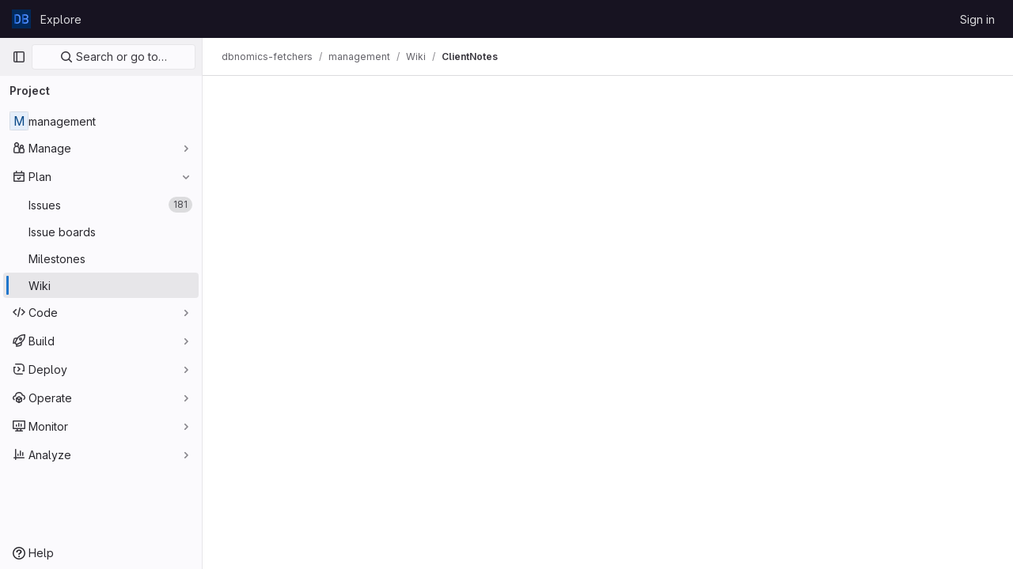

--- FILE ---
content_type: text/javascript; charset=utf-8
request_url: https://git.nomics.world/assets/webpack/9.7ee51643.chunk.js
body_size: 7969
content:
(this.webpackJsonp=this.webpackJsonp||[]).push([[9],{Jn9D:function(e,t,u){"use strict";u.d(t,"c",(function(){return R})),u.d(t,"b",(function(){return I}));var a=u("htNe"),i=u.n(a),s=u("XCOs"),n=u.n(s),l=u("05sH"),r=u.n(l),c=u("TKCn"),o=u.n(c),h=u("G3fq"),d=u.n(h),A=(u("3UXl"),u("iyoE"),u("UezY"),u("z6RN"),u("hG7+"),u("v2fZ"),u("Jh6P"),u("B++/"),u("47t/"),u("aFm2"),u("R9qC"),u("Lzak")),p=u("EmJ/"),m=u.n(p),F=(u("uK44"),u("tDP3")),g=u("2ibD"),D=u("GuZl"),f=u("as/T"),C=u("/lV4"),B=u("NY3P"),E=u("uyVa"),b=u("C41/"),$=u("JtyA"),L=u("Gs6c"),v=u("NmEs"),w=u("bOix"),k=u("kfBt"),y=u("mbhb");const S=i()((function(){return Object(y.a)(A.a,{class:"gl-ml-2",props:{variant:"warning",size:"sm"}},Object(C.g)("UserProfile|Busy")).outerHTML}));function j(e){let t=e,u=decodeURIComponent(t);for(;u!==t;)t=decodeURIComponent(u),u=decodeURIComponent(t);return d()(u.replace(/\$/g,"&dollar;"))}function T(e,t=""){e.on(`hidden${t?"-":""}${t}.atwho`,(function(){e.removeClass("at-who-active")})),e.on(`shown${t?"-":""}${t}.atwho`,(function(){e.addClass("at-who-active")}))}function x(e){return`${e.name.replace(/ /g,"")} ${e.username}`}function M(e){return e.map((function(e){let t="";if(null==e.username)return e;t=e.name,e.count&&!e.mentionsDisabled&&(t+=` (${e.count})`);const u=e.avatar_url||e.username.charAt(0).toUpperCase(),a="Group"===e.type?"rect-avatar":"",i=`<img src="${e.avatar_url}" alt="${e.username}" class="avatar ${a} avatar-inline s24 gl-mr-2"/>`,s=`<div class="avatar ${a} avatar-inline s24 gl-mr-2">${u}</div>`,n=e.mentionsDisabled?Object(v.N)("notifications-off","s16 vertical-align-middle gl-ml-2"):"";return{username:e.username,avatarTag:1===u.length?s:i,title:t,search:x(e),icon:n,availability:null==e?void 0:e.availability}}))}const R=function(e,t){if(!t)return e;const u=n()(t),a=new RegExp(`>\\s*([^<]*?)(${u})([^<]*)\\s*<`,"ig");return e.replace(a,(function(e,t,u,a){return`> ${t}<strong>${u}</strong>${a} <`}))},I={emojis:!0,members:!0,issues:!0,mergeRequests:!0,epics:!0,iterations:!0,milestones:!0,labels:!0,snippets:!0,vulnerabilities:!0,contacts:!0,wikis:!0};class N{constructor(e={}){this.dataSources=e,this.cachedData={},this.isLoadingData={},this.previousQuery=void 0,this.currentBackendFilterRequestController=null}setup(e,t=I){this.input=e||m()(".js-gfm-input"),this.enableMap=t,this.setupLifecycle()}setupLifecycle(){var e=this;this.input.each((function(t,u){const a=m()(u);a.hasClass("js-gfm-input-initialized")||(a.off("focus.setupAtWho").on("focus.setupAtWho",e.setupAtWho.bind(e,a)),a.on("change.atwho",(function(){return u.dispatchEvent(new Event("input"))})),a.on("inserted-commands.atwho",a.trigger.bind(a,"keyup")),a.on("clear-commands-cache.atwho",(function(){return e.clearCache()})),a.addClass("js-gfm-input-initialized"))}))}setupAtWho(e){this.enableMap.emojis&&this.setupEmoji(e),this.enableMap.members&&this.setupMembers(e),this.enableMap.issues&&this.setupIssues(e),this.enableMap.milestones&&this.setupMilestones(e),this.enableMap.mergeRequests&&this.setupMergeRequests(e),this.enableMap.labels&&this.setupLabels(e),this.enableMap.snippets&&this.setupSnippets(e),this.enableMap.contacts&&this.setupContacts(e),this.enableMap.wikis&&this.setupWikis(e),e.filter('[data-supports-quick-actions="true"]').atwho({at:"/",alias:"commands",searchKey:"search",limit:100,skipSpecialCharacterTest:!0,skipMarkdownCharacterTest:!0,data:N.defaultLoadingData,maxLen:100,displayTpl(e){const t=[];if(N.isLoading(e))return N.Loading.template;let u='<li class="<%- className %>"><span class="name">/${name}</span>';return e.aliases.length>0&&(u+=' <small class="aliases">(or /<%- aliases.join(", /") %>)</small>'),e.params.length>0&&(u+=' <small class="params"><%- params.join(" ") %></small>'),e.warning&&e.icon&&"confidential"===e.icon?u+=`<small class="description gl-flex gl-items-center">${Object(v.N)("eye-slash","s16 gl-mr-2")}<em><%- warning %></em></small>`:e.warning?u+='<small class="description"><em><%- warning %></em></small>':""!==e.description&&(u+='<small class="description"><em><%- description %></em></small>'),u+="</li>",e.warning&&t.push("has-warning"),r()(u)({...e,className:t.join(" ")})},insertTpl(e){let t="/${name} ",u=null;if(e.params.length>0){const a=/^\[[a-z]+:/.exec(e.params);a?([u]=a,"[cadence:"===u&&(u="*iteration:"),t+="<%- referencePrefix %>"):([[u]]=e.params,/^[@%~]/.test(u)?t+="<%- referencePrefix %>":/^[*]/.test(u)&&(u="*iteration:",t+="<%- referencePrefix %>"))}return r()(t,{interpolate:/<%=([\s\S]+?)%>/g})({referencePrefix:u})},suffix:"",callbacks:{...this.getDefaultCallbacks(),beforeSave:e=>N.isLoading(e)?e:m.a.map(e,(function(e){let t=e.name;return e.aliases.length>0&&(t=`${t} ${e.aliases.join(" ")}`),{name:e.name,aliases:e.aliases,params:e.params,description:e.description,warning:e.warning,icon:e.icon,search:t}})),matcher(e,t){const u=/(?:^|\n)\/([A-Za-z_]*)$/gi.exec(t);return u?u[1]:null}}})}setSubmitReviewStates(e){const t={reviewed:{header:Object(C.a)("Comment"),description:Object(C.a)("Submit general feedback without explicit approval.")},approve:{header:Object(C.a)("Approve"),description:Object(C.a)("Submit feedback and approve these changes.")},requested_changes:{header:Object(C.a)("Request changes"),description:Object(C.a)("Submit feedback that should be addressed before merging.")}};e.filter('[data-supports-quick-actions="true"]').atwho({at:"/submit_review ",alias:"submit_review",data:Object.keys(t),maxLen:100,displayTpl({name:e}){const u=t[e];return`<li><span class="name gl-font-bold">${u.header}</span><small class="description"><em>${u.description}</em></small></li>`}})}setupEmoji(e){const t=this.fetchData.bind(this);e.atwho({at:":",displayTpl:N.Emoji.templateFunction,insertTpl:N.Emoji.insertTemplateFunction,skipSpecialCharacterTest:!0,data:N.defaultLoadingData,maxLen:100,callbacks:{...this.getDefaultCallbacks(),matcher(e,t){const u=new RegExp(`(?:[^${k.d}0-9:]|\n|^):([^ :][^:]*)?$`,"gi").exec(t);return u&&u.length?u[1]||"":null},filter(e,u){return N.isLoading(u)?(t(this.$inputor,this.at),u):N.Emoji.filter(e)},sorter(e,t){return this.setting.highlightFirst=this.setting.alwaysHighlightFirst||e.length>0,N.isLoading(t)?(this.setting.highlightFirst=!1,t):0===e.length?t:N.Emoji.sorter(t)}}}),T(e)}setupMembers(e){const t=this,u=this.fetchData.bind(this),a={ASSIGN:"/assign",UNASSIGN:"/unassign",ASSIGN_REVIEWER:"/assign_reviewer",UNASSIGN_REVIEWER:"/unassign_reviewer",REASSIGN:"/reassign",CC:"/cc"};let i=[],s=[],n="";e.atwho({at:"@",alias:"users",maxLen:100,displayTpl(e){let t=N.Loading.template;const{avatarTag:u,username:a,title:i,icon:s,availability:n}=e;return null!=a&&(t=N.Members.templateFunction({avatarTag:u,username:a,title:i,icon:s,availabilityStatus:n&&Object(B.b)(n)?S():""})),t},insertTpl:"${atwho-at}${username}",limit:10,delay:D.g,searchKey:"search",alwaysHighlightFirst:!0,skipSpecialCharacterTest:!0,data:N.defaultLoadingData,callbacks:{...this.getDefaultCallbacks(),beforeSave:M,matcher(e,t){var u,l;const r=t.split(/\n+/g).pop().split(N.regexSubtext);n=r.find((function(e){return Object.values(a).includes(e)?e:null})),i=(null===(u=E.a.singleton)||void 0===u||null===(u=u.store)||void 0===u||null===(u=u.assignees)||void 0===u?void 0:u.map(x))||[],s=(null===(l=b.b.issuable)||void 0===l||null===(l=l.reviewers)||void 0===l||null===(l=l.nodes)||void 0===l?void 0:l.map(x))||[];const c=N.defaultMatcher(e,t,this.app.controllers);return c&&c.length?c[1]:null},filter(e,l){return N.isLoading(l)||t.previousQuery!==e?(t.previousQuery=e,u(this.$inputor,this.at,e),l):n===a.ASSIGN?l.filter((function(e){return!i.includes(e.search)})):n===a.UNASSIGN?l.filter((function(e){return i.includes(e.search)})):n===a.ASSIGN_REVIEWER?l.filter((function(e){return!s.includes(e.search)})):n===a.UNASSIGN_REVIEWER?l.filter((function(e){return s.includes(e.search)})):l},sorter(e,t){return this.setting.highlightFirst=this.setting.alwaysHighlightFirst,N.isLoading(t)?(this.setting.highlightFirst=!1,t):e?N.Members.sort(e,t):t}}}),T(e,"users")}setupIssues(e){e.atwho({at:"#",alias:"issues",searchKey:"search",maxLen:100,displayTpl(e){let t=N.Loading.template;return null!=e.title&&(t=N.Issues.templateFunction(e)),t},data:N.defaultLoadingData,insertTpl:N.Issues.insertTemplateFunction,skipSpecialCharacterTest:!0,callbacks:{...this.getDefaultCallbacks(),beforeSave:e=>m.a.map(e,(function(e){return null==e.title?e:{id:e.iid,title:e.title,reference:e.reference,search:`${e.iid} ${e.title}`,iconName:e.icon_name}}))}}),T(e,"issues")}setupMilestones(e){e.atwho({at:"%",alias:"milestones",searchKey:"search",insertTpl:"${atwho-at}${title}",maxLen:100,displayTpl(e){let t=N.Loading.template;return null!=e.title&&(t=N.Milestones.templateFunction(e.title,e.expired)),t},data:N.defaultLoadingData,callbacks:{...this.getDefaultCallbacks(),beforeSave(e){const t=m.a.map(e,(function(e){if(null==e.title)return e;const t=e.due_date?Object(w.N)(e.due_date):null,u=!!t&&Date.now()>t.getTime();return{id:e.iid,title:e.title,search:e.title,expired:u,dueDate:t}}));return"object"==typeof t[0]?t.sort((function(e,t){return e.expired?1:t.expired?-1:e.dueDate?t.dueDate?e.dueDate-t.dueDate:-1:1})):t}}}),T(e,"milestones")}setupMergeRequests(e){e.atwho({at:"!",alias:"mergerequests",searchKey:"search",maxLen:100,displayTpl(e){let t=N.Loading.template;return null!=e.title&&(t=N.Issues.templateFunction(e)),t},data:N.defaultLoadingData,insertTpl:N.Issues.insertTemplateFunction,skipSpecialCharacterTest:!0,callbacks:{...this.getDefaultCallbacks(),beforeSave:e=>m.a.map(e,(function(e){return null==e.title?e:{id:e.iid,title:e.title,reference:e.reference,search:`${e.iid} ${e.title}`}}))}}),T(e,"mergerequests")}setupLabels(e){const t=this,u=this.fetchData.bind(this),a={LABEL:"/label",LABELS:"/labels",UNLABEL:"/unlabel",RELABEL:"/relabel"};let i="";e.atwho({at:"~",alias:"labels",searchKey:"search",data:N.defaultLoadingData,maxLen:100,displayTpl(e){let t=N.Labels.templateFunction(e.color,e.title);return N.isLoading(e)&&(t=N.Loading.template),t},insertTpl:"${atwho-at}${title}",limit:20,callbacks:{...this.getDefaultCallbacks(),beforeSave:e=>N.isLoading(e)?e:m.a.map(e,(function(e){return{title:e.title,color:e.color,search:e.title,set:e.set}})),matcher(e,u){const s=u.split(/\n+/g).pop().split(N.regexSubtext);i=s.find((function(e){return Object.values(a).includes(e)?e:null}));const n=t.cachedData[e];if(n){if(!u.includes(e))return null;if(u.endsWith("~~"))return null;const t=u.split(e).pop();if(n.find((function(e){return e.title.startsWith(t)})))return t}const l=N.defaultMatcher(e,u,this.app.controllers);return l&&l.length?l[1]:null},filter(e,t,s){return N.isLoading(t)?(u(this.$inputor,this.at),t):t===N.defaultLoadingData?m.a.fn.atwho.default.callbacks.filter(e,t,s):i===a.LABEL||i===a.LABELS?t.filter((function(e){return!e.set})):i===a.UNLABEL?t.filter((function(e){return e.set})):t}}}),T(e,"labels")}setupSnippets(e){e.atwho({at:"$",alias:"snippets",searchKey:"search",maxLen:100,displayTpl(e){let t=N.Loading.template;return null!=e.title&&(t=N.Issues.templateFunction(e)),t},data:N.defaultLoadingData,insertTpl:"${atwho-at}${id}",callbacks:{...this.getDefaultCallbacks(),beforeSave:e=>m.a.map(e,(function(e){return null==e.title?e:{id:e.id,title:e.title,search:`${e.id} ${e.title}`}}))}}),T(e,"snippets")}setupWikis(e){e.atwho({at:"[[",suffix:"]]",alias:"wikis",searchKey:"title",data:N.defaultLoadingData,displayTpl(e){let t=N.Loading.template;return null!=e.title&&(t=N.Wikis.templateFunction(e)),t},insertTpl:"${atwho-at}${title}|${slug}",callbacks:{...this.getDefaultCallbacks(),beforeInsert(e){const[t,u]=e.substr(2).split("|");return t.toLowerCase()===u.toLowerCase()?"[["+u:`[[${t}|${u}`},beforeSave:e=>m.a.map(e,(function(e){return null==e.title?e:{title:e.title,slug:e.slug}}))}}),T(e,"wikis")}setupContacts(e){const t=this.fetchData.bind(this);let u="";e.atwho({at:"[contact:",suffix:"]",alias:"contacts",searchKey:"search",maxLen:100,displayTpl(e){let t=N.Loading.template;return null!=e.email&&(t=N.Contacts.templateFunction(e)),t},data:N.defaultLoadingData,insertTpl:"${atwho-at}${email}",callbacks:{...this.getDefaultCallbacks(),beforeSave:e=>m.a.map(e,(function(e){return null==e.email?e:{id:e.id,email:e.email,firstName:e.first_name,lastName:e.last_name,search:""+e.email,state:e.state,set:e.set}})),matcher(e,t){const a=t.split(/\n+/g).pop().split(N.regexSubtext);u=a.find((function(e){return"/add_contacts"===e||"/remove_contacts"===e?e:null}));const i=N.defaultMatcher(e,t,this.app.controllers);return null!=i&&i.length?i[1]:null},filter(e,a,i){return N.isLoading(a)?(t(this.$inputor,this.at),a):a===N.defaultLoadingData?m.a.fn.atwho.default.callbacks.filter(e,a,i):"/add_contacts"===u?a.filter((function(e){return"active"===e.state&&!e.set})):"/remove_contacts"===u?a.filter((function(e){return e.set})):a}}}),T(e,"contacts")}getDefaultCallbacks(){const e=this;return{sorter(e,t,u){return this.setting.highlightFirst=this.setting.alwaysHighlightFirst||e.length>0,N.isLoading(t)?(this.setting.highlightFirst=!1,t):m.a.fn.atwho.default.callbacks.sorter(e,t,u)},filter(t,u,a){return N.isTypeWithBackendFiltering(this.at)&&(N.isLoading(u)||e.previousQuery!==t)?(e.previousQuery=t,e.fetchData(this.$inputor,this.at,t),u):N.isLoading(u)?(e.fetchData(this.$inputor,this.at),u):m.a.fn.atwho.default.callbacks.filter(t,u,a)},beforeInsert(e){let t=e.substring(1);const u=e.charAt();if(e&&!this.setting.skipSpecialCharacterTest){const e="~"===u?/\W|^\d+$/:/\W/;t&&e.test(t)&&(t=`"${t}"`)}return this.setting.skipMarkdownCharacterTest||(t=t.replace(/(~~|`|\*)/g,"\\$1").replace(/(\b)(_+)/g,"$1\\$2").replace(/(_+)(\b)/g,"\\$1$2")),`${u}${t}`},matcher(e,t){const u=N.defaultMatcher(e,t,this.app.controllers);return u?u[1]:null},highlighter:R}}fetchData(e,t,u){var a=this;if(this.isLoadingData[t]&&!N.isTypeWithBackendFiltering(t))return;this.isLoadingData[t]=!0;const i=this.dataSources[N.atTypeMap[t]];var s;N.isTypeWithBackendFiltering(t)?null!==(s=this.cachedData[t])&&void 0!==s&&s[u]?this.loadData(e,t,this.cachedData[t][u],{search:u}):(this.currentBackendFilterRequestController&&this.currentBackendFilterRequestController.abort(),this.currentBackendFilterRequestController=new AbortController,g.a.get(i,{params:{search:u},signal:this.currentBackendFilterRequestController.signal}).then((function({data:i}){a.loadData(e,t,i,{search:u})})).catch((function(){a.isLoadingData[t]=!1})).finally((function(){a.currentBackendFilterRequestController=null}))):this.cachedData[t]?this.loadData(e,t,this.cachedData[t]):"emojis"===N.atTypeMap[t]?this.loadEmojiData(e,t).catch((function(){})):i?L.a.retrieve(i,!0).then((function(u){u.some((function(e){return"submit_review"===e.name}))&&a.setSubmitReviewStates(e),a.loadData(e,t,u)})).catch((function(){a.isLoadingData[t]=!1})):this.isLoadingData[t]=!1}loadData(e,t,u,{search:a}={}){return this.isLoadingData[t]=!1,void 0!==a?(void 0===this.cachedData[t]&&(this.cachedData[t]={}),this.cachedData[t][a]=u):this.cachedData[t]=u,e.atwho("load",t,u),e.trigger("keyup")}async loadEmojiData(e,t){await F.initEmojiMap(),this.loadData(e,t,["loaded"]),N.glEmojiTag=F.glEmojiTag}updateDataSources(e){this.dataSources={...this.dataSources,...e},this.clearCache()}clearCache(){this.cachedData={}}destroy(){this.input.each((function(e,t){m()(t).atwho("destroy")}))}static isLoading(e){let t=e;e&&e.length>0&&([t]=e);const u=N.defaultLoadingData[0];return t&&(t===u||t.name===u)}static defaultMatcher(e,t,u){const a=Object.keys(u).join("|").replace(/[$]/,"\\$&").replace(/([[\]:])/g,"\\$1").replace(/([*])/g,"\\$1"),i=Object.keys(u).join(""),s=t.split(N.regexSubtext).pop(),n=e.replace(/[-[\]/{}()*+?.\\^$|]/g,"\\$&"),l=decodeURI("%C3%80"),r=decodeURI("%C3%BF");return new RegExp(`^(?:\\B|[^a-zA-Z0-9_\`${i}]|\\s)${n}(?!${a})((?:[A-Za-z${l}-${r}0-9_'.+-:]|[^\\x00-\\x7a])*)$`,"gi").exec(s)}}N.regexSubtext=/\s+/g,N.defaultLoadingData=["loading"],N.atTypeMap={":":"emojis","@":"members","#":"issues","!":"mergeRequests","&":"epics","*iteration:":"iterations","~":"labels","%":"milestones","/":"commands","[vulnerability:":"vulnerabilities",$:"snippets","[contact:":"contacts","[[":"wikis"},N.typesWithBackendFiltering=["vulnerabilities","members"],N.isTypeWithBackendFiltering=function(e){return N.typesWithBackendFiltering.includes(N.atTypeMap[e])},N.glEmojiTag=null,N.Emoji={insertTemplateFunction:e=>`:${e.emoji.name}:`,templateFunction(e){if(N.isLoading(e))return N.Loading.template;const t=j(e.fieldValue);return N.glEmojiTag?`<li>${N.glEmojiTag(e.emoji.name)} ${t}</li>`:`<li>${t}</li>`},filter:e=>0===e.length?F.getAllEmoji().map((function(e){return{emoji:e,fieldValue:e.name}})).slice(0,20):F.searchEmoji(e),sorter:e=>e.sort(F.sortEmoji)},N.Members={templateFunction:({avatarTag:e,username:t,title:u,icon:a,availabilityStatus:i})=>`<li>${e} ${t} <small>${j(u)}${i}</small> ${a}</li>`,nameOrUsernameStartsWith:(e,t)=>e.search.split(" ").some((function(e){return e.toLowerCase().startsWith(t)})),nameOrUsernameIncludes:(e,t)=>e.search.toLowerCase().includes(t),sort(e,t){const u=e.toLowerCase(),{nameOrUsernameStartsWith:a,nameOrUsernameIncludes:i}=N.Members;return o()(t.filter((function(e){return i(e,u)})),(function(e){return a(e,u)?-1:0}))}},N.Labels={templateFunction:(e,t)=>`<li><span class="dropdown-label-box" style="background: ${j(e)}"></span> ${j(t)}</li>`},N.Issues={insertTemplateFunction:e=>e.reference||"${atwho-at}${id}",templateFunction({id:e,title:t,reference:u,iconName:a}){const i=a===$.M?$.Tb[$.ec].icon:a;return`<li>${i?Object(v.N)(i,"gl-text-secondary s16 gl-mr-2"):""}<small>${j(u||e)}</small> ${j(t)}</li>`}},N.Milestones={templateFunction:(e,t)=>t?`<li>${Object(C.h)(Object(C.a)("%{milestone} (expired)"),{milestone:j(e)})}</li>`:`<li>${j(e)}</li>`},N.Contacts={templateFunction:({email:e,firstName:t,lastName:u})=>`<li><small>${j(t)} ${j(u)}</small> ${j(e)}</li>`},N.Wikis={templateFunction({title:e,slug:t}){const u=Object(v.N)("document","s16 vertical-align-middle gl-mr-2"),a=e.toLowerCase()!==t.toLowerCase()?` <small>(${j(t)})</small>`:"";return`<li>${u} ${j(e)} ${a}</li>`}};const O=Object(f.a)({inline:!0,classes:["gl-mr-2"]}).outerHTML;N.Loading={template:`<li style="pointer-events: none;">${O}Loading...</li>`},t.a=N},kfBt:function(e,t,u){"use strict";u.d(t,"d",(function(){return a})),u.d(t,"c",(function(){return i})),u.d(t,"b",(function(){return s})),u.d(t,"a",(function(){return n}));const a="\\u0041-\\u005A\\u0061-\\u007A\\u00AA\\u00B5\\u00BA\\u00C0-\\u00D6\\u00D8-\\u00F6\\u00F8-\\u02C1\\u02C6-\\u02D1\\u02E0-\\u02E4\\u02EC\\u02EE\\u0370-\\u0374\\u0376\\u0377\\u037A-\\u037D\\u0386\\u0388-\\u038A\\u038C\\u038E-\\u03A1\\u03A3-\\u03F5\\u03F7-\\u0481\\u048A-\\u0527\\u0531-\\u0556\\u0559\\u0561-\\u0587\\u05D0-\\u05EA\\u05F0-\\u05F2\\u0620-\\u064A\\u066E\\u066F\\u0671-\\u06D3\\u06D5\\u06E5\\u06E6\\u06EE\\u06EF\\u06FA-\\u06FC\\u06FF\\u0710\\u0712-\\u072F\\u074D-\\u07A5\\u07B1\\u07CA-\\u07EA\\u07F4\\u07F5\\u07FA\\u0800-\\u0815\\u081A\\u0824\\u0828\\u0840-\\u0858\\u08A0\\u08A2-\\u08AC\\u0904-\\u0939\\u093D\\u0950\\u0958-\\u0961\\u0971-\\u0977\\u0979-\\u097F\\u0985-\\u098C\\u098F\\u0990\\u0993-\\u09A8\\u09AA-\\u09B0\\u09B2\\u09B6-\\u09B9\\u09BD\\u09CE\\u09DC\\u09DD\\u09DF-\\u09E1\\u09F0\\u09F1\\u0A05-\\u0A0A\\u0A0F\\u0A10\\u0A13-\\u0A28\\u0A2A-\\u0A30\\u0A32\\u0A33\\u0A35\\u0A36\\u0A38\\u0A39\\u0A59-\\u0A5C\\u0A5E\\u0A72-\\u0A74\\u0A85-\\u0A8D\\u0A8F-\\u0A91\\u0A93-\\u0AA8\\u0AAA-\\u0AB0\\u0AB2\\u0AB3\\u0AB5-\\u0AB9\\u0ABD\\u0AD0\\u0AE0\\u0AE1\\u0B05-\\u0B0C\\u0B0F\\u0B10\\u0B13-\\u0B28\\u0B2A-\\u0B30\\u0B32\\u0B33\\u0B35-\\u0B39\\u0B3D\\u0B5C\\u0B5D\\u0B5F-\\u0B61\\u0B71\\u0B83\\u0B85-\\u0B8A\\u0B8E-\\u0B90\\u0B92-\\u0B95\\u0B99\\u0B9A\\u0B9C\\u0B9E\\u0B9F\\u0BA3\\u0BA4\\u0BA8-\\u0BAA\\u0BAE-\\u0BB9\\u0BD0\\u0C05-\\u0C0C\\u0C0E-\\u0C10\\u0C12-\\u0C28\\u0C2A-\\u0C33\\u0C35-\\u0C39\\u0C3D\\u0C58\\u0C59\\u0C60\\u0C61\\u0C85-\\u0C8C\\u0C8E-\\u0C90\\u0C92-\\u0CA8\\u0CAA-\\u0CB3\\u0CB5-\\u0CB9\\u0CBD\\u0CDE\\u0CE0\\u0CE1\\u0CF1\\u0CF2\\u0D05-\\u0D0C\\u0D0E-\\u0D10\\u0D12-\\u0D3A\\u0D3D\\u0D4E\\u0D60\\u0D61\\u0D7A-\\u0D7F\\u0D85-\\u0D96\\u0D9A-\\u0DB1\\u0DB3-\\u0DBB\\u0DBD\\u0DC0-\\u0DC6\\u0E01-\\u0E30\\u0E32\\u0E33\\u0E40-\\u0E46\\u0E81\\u0E82\\u0E84\\u0E87\\u0E88\\u0E8A\\u0E8D\\u0E94-\\u0E97\\u0E99-\\u0E9F\\u0EA1-\\u0EA3\\u0EA5\\u0EA7\\u0EAA\\u0EAB\\u0EAD-\\u0EB0\\u0EB2\\u0EB3\\u0EBD\\u0EC0-\\u0EC4\\u0EC6\\u0EDC-\\u0EDF\\u0F00\\u0F40-\\u0F47\\u0F49-\\u0F6C\\u0F88-\\u0F8C\\u1000-\\u102A\\u103F\\u1050-\\u1055\\u105A-\\u105D\\u1061\\u1065\\u1066\\u106E-\\u1070\\u1075-\\u1081\\u108E\\u10A0-\\u10C5\\u10C7\\u10CD\\u10D0-\\u10FA\\u10FC-\\u1248\\u124A-\\u124D\\u1250-\\u1256\\u1258\\u125A-\\u125D\\u1260-\\u1288\\u128A-\\u128D\\u1290-\\u12B0\\u12B2-\\u12B5\\u12B8-\\u12BE\\u12C0\\u12C2-\\u12C5\\u12C8-\\u12D6\\u12D8-\\u1310\\u1312-\\u1315\\u1318-\\u135A\\u1380-\\u138F\\u13A0-\\u13F4\\u1401-\\u166C\\u166F-\\u167F\\u1681-\\u169A\\u16A0-\\u16EA\\u16EE-\\u16F0\\u1700-\\u170C\\u170E-\\u1711\\u1720-\\u1731\\u1740-\\u1751\\u1760-\\u176C\\u176E-\\u1770\\u1780-\\u17B3\\u17D7\\u17DC\\u1820-\\u1877\\u1880-\\u18A8\\u18AA\\u18B0-\\u18F5\\u1900-\\u191C\\u1950-\\u196D\\u1970-\\u1974\\u1980-\\u19AB\\u19C1-\\u19C7\\u1A00-\\u1A16\\u1A20-\\u1A54\\u1AA7\\u1B05-\\u1B33\\u1B45-\\u1B4B\\u1B83-\\u1BA0\\u1BAE\\u1BAF\\u1BBA-\\u1BE5\\u1C00-\\u1C23\\u1C4D-\\u1C4F\\u1C5A-\\u1C7D\\u1CE9-\\u1CEC\\u1CEE-\\u1CF1\\u1CF5\\u1CF6\\u1D00-\\u1DBF\\u1E00-\\u1F15\\u1F18-\\u1F1D\\u1F20-\\u1F45\\u1F48-\\u1F4D\\u1F50-\\u1F57\\u1F59\\u1F5B\\u1F5D\\u1F5F-\\u1F7D\\u1F80-\\u1FB4\\u1FB6-\\u1FBC\\u1FBE\\u1FC2-\\u1FC4\\u1FC6-\\u1FCC\\u1FD0-\\u1FD3\\u1FD6-\\u1FDB\\u1FE0-\\u1FEC\\u1FF2-\\u1FF4\\u1FF6-\\u1FFC\\u2071\\u207F\\u2090-\\u209C\\u2102\\u2107\\u210A-\\u2113\\u2115\\u2119-\\u211D\\u2124\\u2126\\u2128\\u212A-\\u212D\\u212F-\\u2139\\u213C-\\u213F\\u2145-\\u2149\\u214E\\u2160-\\u2188\\u2C00-\\u2C2E\\u2C30-\\u2C5E\\u2C60-\\u2CE4\\u2CEB-\\u2CEE\\u2CF2\\u2CF3\\u2D00-\\u2D25\\u2D27\\u2D2D\\u2D30-\\u2D67\\u2D6F\\u2D80-\\u2D96\\u2DA0-\\u2DA6\\u2DA8-\\u2DAE\\u2DB0-\\u2DB6\\u2DB8-\\u2DBE\\u2DC0-\\u2DC6\\u2DC8-\\u2DCE\\u2DD0-\\u2DD6\\u2DD8-\\u2DDE\\u2E2F\\u3005-\\u3007\\u3021-\\u3029\\u3031-\\u3035\\u3038-\\u303C\\u3041-\\u3096\\u309D-\\u309F\\u30A1-\\u30FA\\u30FC-\\u30FF\\u3105-\\u312D\\u3131-\\u318E\\u31A0-\\u31BA\\u31F0-\\u31FF\\u3400-\\u4DB5\\u4E00-\\u9FCC\\uA000-\\uA48C\\uA4D0-\\uA4FD\\uA500-\\uA60C\\uA610-\\uA61F\\uA62A\\uA62B\\uA640-\\uA66E\\uA67F-\\uA697\\uA6A0-\\uA6EF\\uA717-\\uA71F\\uA722-\\uA788\\uA78B-\\uA78E\\uA790-\\uA793\\uA7A0-\\uA7AA\\uA7F8-\\uA801\\uA803-\\uA805\\uA807-\\uA80A\\uA80C-\\uA822\\uA840-\\uA873\\uA882-\\uA8B3\\uA8F2-\\uA8F7\\uA8FB\\uA90A-\\uA925\\uA930-\\uA946\\uA960-\\uA97C\\uA984-\\uA9B2\\uA9CF\\uAA00-\\uAA28\\uAA40-\\uAA42\\uAA44-\\uAA4B\\uAA60-\\uAA76\\uAA7A\\uAA80-\\uAAAF\\uAAB1\\uAAB5\\uAAB6\\uAAB9-\\uAABD\\uAAC0\\uAAC2\\uAADB-\\uAADD\\uAAE0-\\uAAEA\\uAAF2-\\uAAF4\\uAB01-\\uAB06\\uAB09-\\uAB0E\\uAB11-\\uAB16\\uAB20-\\uAB26\\uAB28-\\uAB2E\\uABC0-\\uABE2\\uAC00-\\uD7A3\\uD7B0-\\uD7C6\\uD7CB-\\uD7FB\\uF900-\\uFA6D\\uFA70-\\uFAD9\\uFB00-\\uFB06\\uFB13-\\uFB17\\uFB1D\\uFB1F-\\uFB28\\uFB2A-\\uFB36\\uFB38-\\uFB3C\\uFB3E\\uFB40\\uFB41\\uFB43\\uFB44\\uFB46-\\uFBB1\\uFBD3-\\uFD3D\\uFD50-\\uFD8F\\uFD92-\\uFDC7\\uFDF0-\\uFDFB\\uFE70-\\uFE74\\uFE76-\\uFEFC\\uFF21-\\uFF3A\\uFF41-\\uFF5A\\uFF66-\\uFFBE\\uFFC2-\\uFFC7\\uFFCA-\\uFFCF\\uFFD2-\\uFFD7\\uFFDA-\\uFFDC",i=/^(0|[1-9]\d*)\.(0|[1-9]\d*)\.(0|[1-9]\d*)(?:-((?:0|[1-9]\d*|\d*[a-zA-Z-][0-9a-zA-Z-]*)(?:\.(?:0|[1-9]\d*|\d*[a-zA-Z-][0-9a-zA-Z-]*))*))?(?:\+([0-9a-zA-Z-]+(?:\.[0-9a-zA-Z-]+)*))?$/,s=/^\S+$/,n=function(e){return/[*+?^${}()|[\]\\]/.test(e)}},uK44:function(e,t,u){"use strict";u("EmJ/"),u("6IOw"),u("OmYI")}}]);
//# sourceMappingURL=9.7ee51643.chunk.js.map

--- FILE ---
content_type: text/javascript; charset=utf-8
request_url: https://git.nomics.world/assets/webpack/pages.projects.wikis.show.0b1fe3f5.chunk.js
body_size: 177
content:
(this.webpackJsonp=this.webpackJsonp||[]).push([[782],{322:function(s,t,p){p("HVBj"),p("gjpc"),p("Ctp5"),s.exports=p("dsEP")},dsEP:function(s,t,p){"use strict";p.r(t);var c=p("I6Qv");Object(c.a)()}},[[322,1,0,2,3,7,9,11,13,15,94,124]]]);
//# sourceMappingURL=pages.projects.wikis.show.0b1fe3f5.chunk.js.map

--- FILE ---
content_type: text/javascript; charset=utf-8
request_url: https://git.nomics.world/assets/webpack/global_search_modal.b67d5788.chunk.js
body_size: 15264
content:
(this.webpackJsonp=this.webpackJsonp||[]).push([[252],{"3XZy":function(e,t,n){"use strict";n.d(t,"a",(function(){return o}));var r=n("/lV4");const s=Object(r.a)("Confidentiality"),i={ANY:{label:Object(r.a)("Any"),value:null},CONFIDENTIAL:{label:Object(r.a)("Confidential"),value:"yes"},NOT_CONFIDENTIAL:{label:Object(r.a)("Not confidential"),value:"no"}},a={ISSUES:"issues"},o={header:s,filters:i,scopes:a,filterByScope:{[a.ISSUES]:[i.ANY,i.CONFIDENTIAL,i.NOT_CONFIDENTIAL]},filterParam:"confidential"}},"3lQS":function(e,t,n){"use strict";var r=n("tbP8"),s=n("FxFN"),i=n("5c3i"),a={components:{GlAvatar:r.a},props:{projectId:{type:[Number,String],default:0,required:!1,validator:e=>"string"!=typeof e||Object(s.e)(e)},projectName:{type:String,required:!0},projectAvatarUrl:{type:String,required:!1,default:""},size:{type:Number,default:32,required:!1},alt:{type:String,required:!1,default:void 0}},computed:{avatarAlt(){var e;return null!==(e=this.alt)&&void 0!==e?e:this.projectName},entityId(){return Object(s.e)(this.projectId)?Object(s.d)(this.projectId):this.projectId}},AVATAR_SHAPE_OPTION_RECT:i.a},o=n("tBpV"),l=Object(o.a)(a,(function(){return(0,this._self._c)("gl-avatar",{attrs:{shape:this.$options.AVATAR_SHAPE_OPTION_RECT,"entity-id":this.entityId,"entity-name":this.projectName,src:this.projectAvatarUrl,alt:this.avatarAlt,size:this.size,"fallback-on-error":!0,itemprop:"image"}})}),[],!1,null,null,null);t.a=l.exports},"5tFN":function(e,t,n){"use strict";n.d(t,"f",(function(){return r})),n.d(t,"e",(function(){return s})),n.d(t,"h",(function(){return i})),n.d(t,"c",(function(){return a})),n.d(t,"a",(function(){return o})),n.d(t,"b",(function(){return l})),n.d(t,"d",(function(){return c})),n.d(t,"g",(function(){return u})),n.d(t,"i",(function(){return d}));const r="Escape",s="Enter",i="NumpadEnter",a="Backspace",o="ArrowDown",l="ArrowUp",c="End",u="Home",d="Tab"},"8Igx":function(e,t,n){"use strict";n.d(t,"a",(function(){return r}));const r=function(e="",...t){console.error("[gitlab]",e+"\n",...t)}},"9lRJ":function(e,t,n){"use strict";n.d(t,"g",(function(){return u})),n.d(t,"f",(function(){return d})),n.d(t,"c",(function(){return m})),n.d(t,"i",(function(){return h})),n.d(t,"o",(function(){return p})),n.d(t,"j",(function(){return _})),n.d(t,"h",(function(){return f})),n.d(t,"d",(function(){return g})),n.d(t,"k",(function(){return v})),n.d(t,"p",(function(){return E})),n.d(t,"a",(function(){return S})),n.d(t,"b",(function(){return b})),n.d(t,"l",(function(){return O})),n.d(t,"n",(function(){return y})),n.d(t,"m",(function(){return k})),n.d(t,"e",(function(){return C}));var r=n("SH8K"),s=n("3XZy"),i=n("W+L/"),a=n("dnFX"),o=n("MYsM"),l=n("k9RV"),c=n("/lV4");const u=5,d=5,m="global-search-frequent-groups",h="global-search-frequent-projects",p=[r.a.filterParam,s.a.filterParam,i.c.filterParam,a.d,o.c.filterParam,l.a],_="regex",f={notation:"compact",compactDisplay:"short"},g={blobs:"code",issues:"issues",epics:"epic",merge_requests:"merge-request",commits:"commit",notes:"comments",milestones:"milestone",users:"users",projects:"project",wiki_blobs:"book",snippet_titles:"snippet"},v={blobs:Object(c.g)("GlobalSearch|Code"),issues:Object(c.g)("GlobalSearch|Issues"),epics:Object(c.g)("GlobalSearch|'Epics"),merge_requests:Object(c.g)("GlobalSearch|Merge request"),commits:Object(c.g)("GlobalSearch|Commits"),notes:Object(c.g)("GlobalSearch|Comments"),milestones:Object(c.g)("GlobalSearch|Milestones"),users:Object(c.g)("GlobalSearch|Users"),projects:Object(c.g)("GlobalSearch|Projects"),wiki_blobs:Object(c.g)("GlobalSearch|Wiki"),snippet_titles:Object(c.g)("GlobalSearch|Snippets")},E="zoekt",S="advanced",b="basic",O="global",y="project",k="group",C=_+"_advanced_search"},Eqlq:function(e,t){var n={kind:"Document",definitions:[{kind:"OperationDefinition",operation:"query",name:{kind:"Name",value:"CurrentUserFrecentGroups"},variableDefinitions:[],directives:[],selectionSet:{kind:"SelectionSet",selections:[{kind:"Field",name:{kind:"Name",value:"frecentGroups"},arguments:[],directives:[],selectionSet:{kind:"SelectionSet",selections:[{kind:"Field",name:{kind:"Name",value:"id"},arguments:[],directives:[]},{kind:"Field",name:{kind:"Name",value:"name"},arguments:[],directives:[]},{kind:"Field",alias:{kind:"Name",value:"namespace"},name:{kind:"Name",value:"fullName"},arguments:[],directives:[]},{kind:"Field",name:{kind:"Name",value:"avatarUrl"},arguments:[],directives:[]},{kind:"Field",name:{kind:"Name",value:"fullPath"},arguments:[],directives:[]}]}}]}}],loc:{start:0,end:124}};n.loc.source={body:"query CurrentUserFrecentGroups {\n  frecentGroups {\n    id\n    name\n    namespace: fullName\n    avatarUrl\n    fullPath\n  }\n}\n",name:"GraphQL request",locationOffset:{line:1,column:1}};var r={};function s(e,t){for(var n=0;n<e.definitions.length;n++){var r=e.definitions[n];if(r.name&&r.name.value==t)return r}}n.definitions.forEach((function(e){if(e.name){var t=new Set;!function e(t,n){if("FragmentSpread"===t.kind)n.add(t.name.value);else if("VariableDefinition"===t.kind){var r=t.type;"NamedType"===r.kind&&n.add(r.name.value)}t.selectionSet&&t.selectionSet.selections.forEach((function(t){e(t,n)})),t.variableDefinitions&&t.variableDefinitions.forEach((function(t){e(t,n)})),t.definitions&&t.definitions.forEach((function(t){e(t,n)}))}(e,t),r[e.name.value]=t}})),e.exports=n,e.exports.CurrentUserFrecentGroups=function(e,t){var n={kind:e.kind,definitions:[s(e,t)]};e.hasOwnProperty("loc")&&(n.loc=e.loc);var i=r[t]||new Set,a=new Set,o=new Set;for(i.forEach((function(e){o.add(e)}));o.size>0;){var l=o;o=new Set,l.forEach((function(e){a.has(e)||(a.add(e),(r[e]||new Set).forEach((function(e){o.add(e)})))}))}return a.forEach((function(t){var r=s(e,t);r&&n.definitions.push(r)})),n}(n,"CurrentUserFrecentGroups")},GAJI:function(e,t,n){(e.exports=n("VNgF")(!1)).push([e.i,"\n.fake-input[data-v-f5f79d4c] {\n  position: absolute;\n  top: 14px;\n  left: 39px;\n}\n",""])},Htnb:function(e,t,n){"use strict";n.d(t,"a",(function(){return a}));n("3UXl"),n("iyoE");var r=n("PxiM"),s=n.n(r),i=n("D+x4");function a(e,t="",n="<b>",r="</b>"){if(!e)return"";if(!t)return e;const a=Object(i.a)(e.toString(),{ALLOWED_TAGS:[]}),o=s.a.match(a,t.toString());return a.split("").map((function(e,t){return o.includes(t)?`${n}${e}${r}`:e})).join("")}},JTkt:function(e,t,n){"use strict";n.d(t,"b",(function(){return s})),n.d(t,"c",(function(){return i})),n.d(t,"a",(function(){return a}));const r=document.createElement("div"),s=function(e){return r.style.color="",r.style.color=e,r.style.color.length>0},i=function(e=""){return e?/^#([0-9A-F]{3}){1,2}$/i.test(e):null};function a(){var e;const t=["dark","solarized-dark","monokai"];var n;return(null===(e=document.body.dataset.page)||void 0===e?void 0:e.startsWith("ide:"))?t.includes(null===(n=window.gon)||void 0===n?void 0:n.user_color_scheme):document.documentElement.classList.contains("gl-dark")}},MYsM:function(e,t,n){"use strict";n.d(t,"b",(function(){return a})),n.d(t,"a",(function(){return o})),n.d(t,"c",(function(){return l}));var r=n("/lV4");const s=Object(r.g)("GlobalSearch|Archived"),i=Object(r.g)("GlobalSearch|Include archived"),a="search:archived:select",o="checkbox",l={headerLabel:s,checkboxLabel:i,scopes:["projects","issues","merge_requests","notes","blobs","commits","milestones","wiki_blobs"],filterParam:"include_archived"}},SH8K:function(e,t,n){"use strict";n.d(t,"a",(function(){return o}));var r=n("/lV4");const s=Object(r.a)("Status"),i={ANY:{label:Object(r.a)("Any"),value:null},OPEN:{label:Object(r.a)("Open"),value:"opened"},CLOSED:{label:Object(r.a)("Closed"),value:"closed"},MERGED:{label:Object(r.a)("Merged"),value:"merged"}},a={ISSUES:"issues",MERGE_REQUESTS:"merge_requests"},o={header:s,filters:i,scopes:a,filterByScope:{[a.ISSUES]:[i.ANY,i.OPEN,i.CLOSED],[a.MERGE_REQUESTS]:[i.ANY,i.OPEN,i.MERGED,i.CLOSED]},filterParam:"state"}},"W+L/":function(e,t,n){"use strict";n.d(t,"a",(function(){return s})),n.d(t,"b",(function(){return i})),n.d(t,"c",(function(){return a}));var r=n("/lV4");const s=10,i=100,a={header:Object(r.g)("GlobalSearch|Language"),scopes:{BLOBS:"blobs"},filterParam:"language"}},YYYz:function(e,t,n){"use strict";n.r(t);n("eJ0a");var r=n("3CjL"),s=n.n(r),i=n("Tmea"),a=n.n(i),o=(n("aFm2"),n("z6RN"),n("R9qC"),n("iN9h")),l=n("1cpz"),c=n("yi8e"),u=n("ygVz"),d=n("3twG"),m=n("GuZl"),h=n("/lV4"),p=n("5tFN"),_=n("gr1G"),f=n("tTlX"),g=n("JTkt"),v=n("B3M1"),E=n("dowq");var S=n("F/pm"),b=(n("3UXl"),n("iyoE"),n("RFHG"),n("xuo1"),n("UezY"),n("hG7+"),n("v2fZ"),n("PxiM")),O=n.n(b),y=n("fSQg"),k=n("FkSe"),C=n("7F3p"),T=n("2ibD"),x=n("8Igx"),A=n("h2IV");var I=n("I4EJ"),R=n("tbP8"),j=n("s1D3"),w=n("Mp8J"),L=n("Htnb"),N=n("5c3i"),P={name:"CommandPaletteSearchItem",components:{GlAvatar:R.a,GlIcon:j.a},directives:{SafeHtml:w.a},props:{item:{type:Object,required:!0},searchQuery:{type:String,required:!0}},computed:{highlightedName(){return Object(L.a)(this.item.text,this.searchQuery)}},AVATAR_SHAPE_OPTION_RECT:N.a},G=n("tBpV"),D=Object(G.a)(P,(function(){var e=this,t=e._self._c;return t("div",{staticClass:"gl-flex gl-items-center"},[void 0!==e.item.avatar_url?t("gl-avatar",{staticClass:"gl-mr-3",attrs:{src:e.item.avatar_url,"entity-id":e.item.entity_id,"entity-name":e.item.entity_name,size:e.item.avatar_size,shape:e.$options.AVATAR_SHAPE_OPTION_RECT,"aria-hidden":"true"}}):e._e(),e._v(" "),e.item.icon?t("gl-icon",{staticClass:"gl-mr-3 gl-shrink-0",attrs:{name:e.item.icon}}):e._e(),e._v(" "),t("span",{staticClass:"gl-flex gl-flex-col"},[t("span",{directives:[{name:"safe-html",rawName:"v-safe-html",value:e.highlightedName,expression:"highlightedName"}],staticClass:"gl-text-gray-900"}),e._v(" "),e.item.namespace?t("span",{directives:[{name:"safe-html",rawName:"v-safe-html",value:e.item.namespace,expression:"item.namespace"}],staticClass:"gl-text-sm gl-text-gray-500"}):e._e()])],1)}),[],!1,null,null,null).exports,$=n("nUKU"),U=n.n($),F=n("59DU"),M=n.n(F),H=n("3cHC");const q=function({name:e,items:t}){return{name:e||I.e,items:t.filter((function({component:e}){return"invite_members"!==e}))}},V=function(e,t){var n;const r=function({id:e,title:t}){return{extraAttrs:{"data-track-action":I.G,"data-track-label":e||H.x,...e?{}:{"data-track-extra":JSON.stringify({title:t})}}}};if(e.push({text:t.title,keywords:t.title,icon:t.icon,href:t.link,...r(t)}),null!==(n=t.items)&&void 0!==n&&n.length){const n=t.items.map((function(e){return{keywords:e.title,text:[t.title,e.title].join(" > "),href:e.link,icon:t.icon,...r(e)}}));e=[...e,...n]}return e},Q=function(e,t){return{icon:"doc-code",text:t,href:Object(d.j)(Object(d.A)(e,t)),extraAttrs:{"data-track-action":I.G,"data-track-label":"file"}}},B=u.a.mixin();var Y={name:"CommandPaletteItems",components:{GlDisclosureDropdownGroup:y.a,GlLoadingIcon:k.a,SearchItem:D},mixins:[u.b.mixin(),B],inject:["commandPaletteCommands","commandPaletteLinks","autocompletePath","settingsPath","searchContext","projectFilesPath","projectBlobPath"],props:{searchQuery:{type:String,required:!0},handle:{type:String,required:!0,validator:function(e){return[...I.b,I.v].includes(e)}}},data:function(){return{groups:[],loading:!1,projectFiles:[],debouncedSearch:a()((function(){switch(this.handle){case I.a:this.getCommandsAndPages();break;case I.J:case I.x:case I.i:this.getScopedItems();break;case I.v:this.getProjectFiles()}}),m.g),settings:[]}},computed:{isCommandMode(){return this.handle===I.a},isPathMode(){return this.handle===I.v},commands(){return this.commandPaletteCommands.map(q)},links(){return this.commandPaletteLinks.reduce(V,[])},filteredCommands(){var e=this;return this.searchQuery?this.commands.map((function({name:t,items:n}){return{name:t,items:e.filterBySearchQuery(n,"text")}})).filter((function({items:e}){return e.length})):this.commands},hasResults(){var e;return(null===(e=this.groups)||void 0===e?void 0:e.length)&&this.groups.some((function(e){var t;return null===(t=e.items)||void 0===t?void 0:t.length}))},hasSearchQuery(){var e,t;return this.isCommandMode||this.isPathMode?(null===(t=this.searchQuery)||void 0===t?void 0:t.length)>0:(null===(e=this.searchQuery)||void 0===e?void 0:e.length)>2},searchTerm(){return this.handle===I.i?`${I.i}${this.searchQuery}`:this.searchQuery},filteredProjectFiles(){return this.searchQuery?this.filterBySearchQuery(this.projectFiles,"text").slice(0,I.j):this.projectFiles.slice(0,I.j)}},watch:{searchQuery:{handler(){this.debouncedSearch()},immediate:!0},handle:{handler(e,t){var n;void 0!==t&&this.debouncedSearch();const r=null!==(n=I.H[e])&&void 0!==n?n:"unknown";this.track(I.F,{label:r}),e===I.a&&this.fetchSettings()},immediate:!0}},updated(){this.$emit("updated")},methods:{fetchSettings(){var e,t,n=this;let r=null;const s=null===(e=this.searchContext.project)||void 0===e?void 0:e.id,i=null===(t=this.searchContext.group)||void 0===t?void 0:t.id;if(s)r=`${this.settingsPath}?project_id=${s}`;else{if(!i)return void(this.settings=[]);r=`${this.settingsPath}?group_id=${i}`}T.a.get(r).then((function(e){n.settings=e.data})).catch((function(e){Object(x.a)(e),n.settings=[]}))},filterBySearchQuery(e,t="keywords"){return O.a.filter(e,this.searchQuery,{key:t})},async getProjectFiles(){if(!this.projectFiles.length){this.loading=!0;try{const e=await T.a.get(this.projectFilesPath);this.projectFiles=null==e?void 0:e.data.map(Q.bind(null,this.projectBlobPath))}catch(e){C.a(e)}finally{this.loading=!1}}this.groups=[{name:I.u,items:this.filteredProjectFiles}]},getCommandsAndPages(){if(!this.searchQuery)return void(this.groups=[...this.commands]);this.groups=[...this.filteredCommands];const e=this.filterBySearchQuery(this.links);e.length&&this.groups.push({name:I.t,items:e});const t=this.filterBySearchQuery(this.settings,"text");t.length&&this.groups.push({name:I.E,items:t})},async getScopedItems(){var e;if(!((null===(e=this.searchQuery)||void 0===e?void 0:e.length)<3)){this.loading=!0;try{var t;const e=await T.a.get(function({path:e,searchTerm:t,handle:n,projectId:r}){const s=U()({term:t,project_id:r,filter:"search",scope:I.C[n]},M.a);return`${e}?${Object(d.C)(s)}`}({path:this.autocompletePath,searchTerm:this.searchTerm,handle:this.handle,projectId:null===(t=this.searchContext.project)||void 0===t?void 0:t.id}));this.groups=[{name:I.g[this.handle],items:e.data.map(A.b)}]}catch(e){C.a(e)}finally{this.loading=!1}}},trackingCommands({text:e}){var t;if(!this.isCommandMode||null===(t=this.searchContext.project)||void 0===t||!t.id)return;this.settings.some((function(t){return t.text===e}))&&this.trackEvent("click_project_setting_in_command_palette",{label:e})}}},J=Object(G.a)(Y,(function(){var e=this,t=e._self._c;return t("div",[e.loading?t("gl-loading-icon",{staticClass:"gl-my-5",attrs:{size:"lg"}}):e.hasResults?t("ul",{staticClass:"gl-m-0 gl-list-none gl-p-0"},e._l(e.groups,(function(n,r){return t("gl-disclosure-dropdown-group",{key:r,class:{"!gl-mt-0":0===r},attrs:{group:n,bordered:""},on:{action:e.trackingCommands},scopedSlots:e._u([{key:"list-item",fn:function({item:n}){return[t("search-item",{attrs:{item:n,"search-query":e.searchQuery}})]}}],null,!0)})})),1):e.hasSearchQuery&&!e.hasResults?t("div",{staticClass:"gl-py-3 gl-pl-5 gl-text-gray-700"},[e._v("\n    "+e._s(e.__("No results found"))+"\n  ")]):e._e()],1)}),[],!1,null,null,null).exports,z={name:"FakeSearchInput",props:{userInput:{type:String,required:!0},scope:{type:String,required:!0,validator:function(e){return[...I.b,I.v].includes(e)}}},computed:{placeholder(){return I.D[this.scope]}}},K=n("LPAU"),W=n.n(K),X=n("GAJI"),Z=n.n(X),ee={insert:"head",singleton:!1},te=(W()(Z.a,ee),Z.a.locals,Object(G.a)(z,(function(){var e=this,t=e._self._c;return t("div",{staticClass:"fake-input gl-pointer-events-none gl-flex"},[t("span",{staticClass:"gl-opacity-0",attrs:{"data-testid":"search-scope"}},[e._v(e._s(e.scope)+" ")]),e._v(" "),e.userInput?e._e():t("span",{staticClass:"gl-pointer-events-none gl-text-gray-500",attrs:{"data-testid":"search-scope-placeholder"}},[e._v(e._s(e.placeholder))])])}),[],!1,null,"f5f79d4c",null).exports),ne=n("S3Ko"),re=n.n(ne),se=n("30su"),ie=n("R0j4"),ae={name:"CommandPaletteLottery",components:{GlSprintf:se.a},directives:{SafeHtml:ie.a},i18n:[Object(h.g)("GlobalSearch|Type %{linkStart}@%{linkEnd} to search for users"),Object(h.g)("GlobalSearch|Type %{linkStart}&gt;%{linkEnd} to search for pages or actions"),Object(h.g)("GlobalSearch|Type %{linkStart}:%{linkEnd} to search for projects"),Object(h.g)("GlobalSearch|Type %{linkStart}t%{linkEnd} to search for files")],computed:{getTipNum(){const e=this.$options.i18n.length-1;return re()(0,e)}}},oe=Object(G.a)(ae,(function(){var e=this,t=e._self._c;return t("span",[t("gl-sprintf",{attrs:{message:e.$options.i18n[e.getTipNum]},scopedSlots:e._u([{key:"link",fn:function({content:n}){return[t("kbd",{directives:[{name:"safe-html",rawName:"v-safe-html",value:n,expression:"content"}],staticClass:"vertical-align-normalization gl-py-2 gl-text-base"},[e._v(e._s(n))])]}}])})],1)}),[],!1,null,null,null).exports,le=n("crTv"),ce=n("xPX6");const ue=u.a.mixin();var de={name:"CommandsOverviewDropdown",components:{GlCollapsibleListbox:le.a,GlSprintf:se.a},mixins:[ue],i18n:{header:Object(h.g)("GlobalSearch|I'm looking for"),button:Object(h.g)("GlobalSearch|Commands %{superKey} %{link2Start}k%{link2End}")},props:{items:{type:Array,required:!0}},computed:{modKey:()=>Object(ce.g)(!0)},methods:{emitSelected(e){this.$emit("selected",e)},emitHidden(){this.$emit("hidden")},open(){this.$refs.commandsDropdown.open()},close(){this.$refs.commandsDropdown.close()}},EVENT_CLICK_COMMANDS_SUB_MENU_IN_COMMAND_PALETTE:"click_commands_sub_menu_in_command_palette"},me=Object(G.a)(de,(function(){var e=this,t=e._self._c;return t("div",[t("gl-collapsible-listbox",{ref:"commandsDropdown",attrs:{items:e.items,"header-text":e.$options.i18n.header,category:"tertiary"},on:{select:e.emitSelected,shown:function(t){return e.trackEvent(e.$options.EVENT_CLICK_COMMANDS_SUB_MENU_IN_COMMAND_PALETTE)},hidden:e.emitHidden},scopedSlots:e._u([{key:"toggle",fn:function(){return[t("button",{staticClass:"gl-rounded-base gl-border-0"},[t("gl-sprintf",{attrs:{message:e.$options.i18n.button},scopedSlots:e._u([{key:"superKey",fn:function(){return[t("kbd",{staticClass:"vertical-align-normalization gl-py-2 gl-text-base"},[e._v(e._s(e.modKey))])]},proxy:!0},{key:"link2",fn:function({content:n}){return[t("kbd",{staticClass:"vertical-align-normalization gl-py-2 gl-text-base"},[e._v(e._s(n))])]}}])})],1)]},proxy:!0},{key:"header",fn:function(){return[t("span",{staticClass:"gl-border-b-1 gl-border-gray-200 gl-p-4 gl-border-b-solid"},[e._v("\n        "+e._s(e.$options.i18n.header)+"\n      ")])]},proxy:!0},{key:"list-item",fn:function({item:n}){return[t("span",{staticClass:"gl-flex gl-items-center gl-justify-between"},[t("span",{attrs:{"data-testid":"listbox-item-text"}},[e._v(e._s(n.text))]),e._v(" "),t("kbd",[e._v(e._s(n.value))])])]}}])})],1)}),[],!1,null,null,null).exports,he=n("dsWN"),pe={name:"SearchResultHoverLayover",components:{GlSprintf:se.a},props:{textMessage:{type:String,required:!0}}},_e=Object(G.a)(pe,(function(){var e=this,t=e._self._c;return t("span",{staticClass:"gl-flex gl-min-w-0 gl-items-center gl-justify-between gl-gap-3"},[t("span",{staticClass:"gl-flex gl-min-w-0 gl-grow gl-gap-3"},[e._t("default")],2),e._v(" "),t("span",{staticClass:"show-hover-layover-hint gl-hidden gl-items-center gl-justify-end gl-opacity-0 sm:gl-flex"},[t("span",{staticClass:"gl-whitespace-nowrap gl-text-gray-700",attrs:{"data-testid":"overlay-message"}},[t("gl-sprintf",{attrs:{message:e.textMessage},scopedSlots:e._u([{key:"kbd",fn:function({content:n}){return[t("kbd",{staticClass:"vertical-align-normalization gl-pb-3 gl-align-middle gl-text-base"},[e._v("\n            "+e._s(n)+"\n          ")])]}}])})],1)])])}),[],!1,null,null,null).exports,fe={name:"GlobalSearchNoResults",i18n:{NO_SEARCH_RESULTS:_.A}},ge=Object(G.a)(fe,(function(){var e=this._self._c;return e("ul",{staticClass:"gl-m-0 gl-list-none gl-p-0"},[e("li",{staticClass:"command-palette-px gl-py-5 gl-text-primary"},[this._v("\n    "+this._s(this.$options.i18n.NO_SEARCH_RESULTS)+"\n  ")])])}),[],!1,null,null,null).exports;const ve=u.a.mixin();var Ee={name:"GlobalSearchAutocompleteItems",i18n:{AUTOCOMPLETE_ERROR_MESSAGE:_.b,NO_SEARCH_RESULTS:_.A,OVERLAY_GOTO:I.p,OVERLAY_PROFILE:I.q,OVERLAY_PROJECT:I.r,OVERLAY_FILE:I.o,USERS_GROUP_TITLE:I.I,PROJECTS_GROUP_TITLE:I.w,ISSUES_GROUP_TITLE:I.h,PAGES_GROUP_TITLE:I.t,GROUPS_GROUP_TITLE:I.f,MERGE_REQUESTS_GROUP_TITLE:Object(h.g)("GlobalSearch|Merge requests"),RECENT_ISSUES_GROUP_TITLE:Object(h.g)("GlobalSearch|Recent issues"),RECENT_EPICS_GROUP_TITLE:Object(h.g)("GlobalSearch|Recent epics"),RECENT_MERGE_REQUESTS_GROUP_TITLE:Object(h.g)("GlobalSearch|Recent merge requests")},components:{GlAvatar:R.a,GlAlert:he.a,GlLoadingIcon:k.a,GlDisclosureDropdownGroup:y.a,SearchResultHoverLayover:_e,GlobalSearchNoResults:ge},directives:{SafeHtml:w.a},mixins:[ve],computed:{...Object(c.f)(["search","loading","autocompleteError"]),...Object(c.d)(["autocompleteGroupedSearchOptions","scopedSearchOptions"]),groups(){return this.autocompleteGroupedSearchOptions.map((function(e){var t;return{name:null==e?void 0:e.name,items:null==e||null===(t=e.items)||void 0===t?void 0:t.map((function(e){return{...e,extraAttrs:{class:"show-hover-layover gl-flex gl-items-center gl-justify-between"}}}))}}))},hasResults(){var e;return(null===(e=this.autocompleteGroupedSearchOptions)||void 0===e?void 0:e.length)>0},hasNoResults(){return!this.hasResults&&!this.autocompleteError}},methods:{highlightedName(e){return Object(L.a)(e,this.search)},overlayText(e){let t=I.p;switch(e){case this.$options.i18n.USERS_GROUP_TITLE:t=this.$options.i18n.OVERLAY_PROFILE;break;case this.$options.i18n.PROJECTS_GROUP_TITLE:t=this.$options.i18n.OVERLAY_PROJECT;break;case this.$options.i18n.ISSUES_GROUP_TITLE:t=this.$options.i18n.OVERLAY_GOTO;break;case this.$options.i18n.PAGES_GROUP_TITLE:t=this.$options.i18n.OVERLAY_FILE}return t},trackingTypes({name:e}){switch(e){case this.$options.i18n.PROJECTS_GROUP_TITLE:this.trackEvent("click_project_result_in_command_palette");break;case this.$options.i18n.GROUPS_GROUP_TITLE:this.trackEvent("click_group_result_in_command_palette");break;case this.$options.i18n.MERGE_REQUESTS_GROUP_TITLE:this.trackEvent("click_merge_request_result_in_command_palette");break;case this.$options.i18n.ISSUES_GROUP_TITLE:this.trackEvent("click_issue_result_in_command_palette");break;case this.$options.i18n.RECENT_ISSUES_GROUP_TITLE:this.trackEvent("click_recent_issue_result_in_command_palette");break;case this.$options.i18n.RECENT_EPICS_GROUP_TITLE:this.trackEvent("click_recent_epic_result_in_command_palette");break;case this.$options.i18n.RECENT_MERGE_REQUESTS_GROUP_TITLE:this.trackEvent("click_recent_merge_request_result_in_command_palette");break;default:this.trackEvent("click_user_result_in_command_palette")}}},AVATAR_SHAPE_OPTION_RECT:N.a},Se=Object(G.a)(Ee,(function(){var e=this,t=e._self._c;return t("div",[e.autocompleteError?t("gl-alert",{staticClass:"gl-mt-2 gl-text-primary",attrs:{dismissible:!1,variant:"danger"}},[e._v("\n    "+e._s(e.$options.i18n.AUTOCOMPLETE_ERROR_MESSAGE)+"\n  ")]):e._e(),e._v(" "),!e.loading&&e.hasResults?t("ul",{staticClass:"gl-m-0 gl-list-none gl-p-0"},e._l(e.groups,(function(n,r){return t("gl-disclosure-dropdown-group",{key:n.name,class:{"!gl-mt-0":0===r},attrs:{group:n,bordered:""},on:{action:e.trackingTypes},scopedSlots:e._u([{key:"list-item",fn:function({item:r}){return[t("search-result-hover-layover",{attrs:{"text-message":e.overlayText(n.name)}},[void 0!==r.avatar_url?t("gl-avatar",{attrs:{src:r.avatar_url,"entity-id":r.entity_id,"entity-name":r.entity_name,size:r.avatar_size,shape:e.$options.AVATAR_SHAPE_OPTION_RECT,"aria-hidden":"true"}}):e._e(),e._v(" "),t("span",{staticClass:"gl-flex gl-min-w-0 gl-grow gl-flex-col"},[t("span",{directives:[{name:"safe-html",rawName:"v-safe-html",value:e.highlightedName(r.text),expression:"highlightedName(item.text)"}],staticClass:"gl-truncate gl-text-gray-900",attrs:{"data-testid":"autocomplete-item-name"}}),e._v(" "),r.value?t("span",{directives:[{name:"safe-html",rawName:"v-safe-html",value:r.namespace,expression:"item.namespace"}],staticClass:"gl-truncate gl-text-sm gl-text-gray-500",attrs:{"data-testid":"autocomplete-item-namespace"}}):e._e()])],1)]}}],null,!0)})})),1):e._e(),e._v(" "),e.loading?t("gl-loading-icon",{staticClass:"gl-my-6",attrs:{size:"lg"}}):e._e(),e._v(" "),e.hasNoResults?t("global-search-no-results"):e._e()],1)}),[],!1,null,null,null).exports,be=(n("B++/"),n("47t/"),n("wCL9")),Oe=n.n(be);const ye=u.a.mixin();var ke={name:"DefaultPlaces",i18n:{PLACES:_.B,OVERLAY_CHANGE_CONTEXT:I.n,YOUR_WORK_TITLE:Object(h.g)("GlobalSearch|Your work"),EXPLORE_TITLE:Object(h.g)("GlobalSearch|Explore"),PROFILE_TITLE:Object(h.g)("GlobalSearch|Profile"),PREFERENCES_TITLE:Object(h.g)("GlobalSearch|Preferences")},components:{GlDisclosureDropdownGroup:y.a,SearchResultHoverLayover:_e},mixins:[ye],inject:["contextSwitcherLinks"],computed:{shouldRender(){return this.contextSwitcherLinks.length>0},group(){return{name:this.$options.i18n.PLACES,items:this.contextSwitcherLinks.map((function({title:e,link:t,...n}){return{text:e,href:t,extraAttrs:{"data-track-action":I.G,"data-track-label":H.x,"data-track-property":H.y,"data-track-extra":JSON.stringify({title:e}),"data-testid":"places-item-link","data-qa-places-item":e,class:"show-hover-layover",...Object.entries(n).reduce((function(e,[t,n]){return t.startsWith("data")&&(e[Oe()(t)]=n),e}),{})}}}))}}},created(){this.shouldRender||this.$emit("nothing-to-render")},methods:{trackingTypes({text:e}){switch(e){case this.$options.i18n.YOUR_WORK_TITLE:this.trackEvent("click_your_work_in_command_palette");break;case this.$options.i18n.EXPLORE_TITLE:this.trackEvent("click_explore_in_command_palette");break;case this.$options.i18n.PROFILE_TITLE:this.trackEvent("click_profile_in_command_palette");break;case this.$options.i18n.PREFERENCES_TITLE:this.trackEvent("click_preferences_in_command_palette")}}}},Ce=Object(G.a)(ke,(function(){var e=this,t=e._self._c;return e.shouldRender?t("gl-disclosure-dropdown-group",e._b({attrs:{group:e.group},on:{action:e.trackingTypes},scopedSlots:e._u([{key:"list-item",fn:function({item:n}){return[t("search-result-hover-layover",{attrs:{"text-message":e.$options.i18n.OVERLAY_CHANGE_CONTEXT}},[t("span",[e._v(e._s(n.text))])])]}}],null,!1,3096787143)},"gl-disclosure-dropdown-group",e.$attrs,!1)):e._e()}),[],!1,null,null,null).exports;const Te=u.a.mixin();var xe={name:"DefaultIssuables",i18n:{ALL_GITLAB:_.a,OVERLAY_GOTO:I.p,ISSUES_ASSIGNED_TO_ME_TITLE:Object(h.g)("GlobalSearch|Issues assigned to me"),ISSUES_I_HAVE_CREATED_TITLE:Object(h.g)("GlobalSearch|Issues I've created"),MERGE_REQUESTS_THAT_I_AM_A_REVIEWER:Object(h.g)("GlobalSearch|Merge requests that I'm a reviewer"),MERGE_REQUESTS_I_HAVE_CREATED_TITLE:Object(h.g)("GlobalSearch|Merge requests I've created"),MERGE_REQUESTS_ASSIGNED_TO_ME_TITLE:Object(h.g)("GlobalSearch|Merge requests assigned to me")},components:{GlDisclosureDropdownGroup:y.a,SearchResultHoverLayover:_e},mixins:[Te],computed:{...Object(c.f)(["searchContext"]),...Object(c.d)(["defaultSearchOptions"]),currentContextName(){var e,t;return(null===(e=this.searchContext)||void 0===e||null===(e=e.project)||void 0===e?void 0:e.name)||(null===(t=this.searchContext)||void 0===t||null===(t=t.group)||void 0===t?void 0:t.name)||this.$options.i18n.ALL_GITLAB},shouldRender(){return this.group.items.length>0},group(){var e;return{name:this.currentContextName,items:null===(e=this.defaultSearchOptions)||void 0===e?void 0:e.map((function(e){return{...e,extraAttrs:{class:"show-hover-layover"}}}))}}},created(){this.shouldRender||this.$emit("nothing-to-render")},methods:{trackingTypes({text:e}){switch(e){case this.$options.i18n.ISSUES_ASSIGNED_TO_ME_TITLE:this.trackEvent("click_issues_assigned_to_me_in_command_palette");break;case this.$options.i18n.ISSUES_I_HAVE_CREATED_TITLE:this.trackEvent("click_issues_i_created_in_command_palette");break;case this.$options.i18n.MERGE_REQUESTS_ASSIGNED_TO_ME_TITLE:this.trackEvent("click_merge_requests_assigned_to_me_in_command_palette");break;case this.$options.i18n.MERGE_REQUESTS_THAT_I_AM_A_REVIEWER:this.trackEvent("click_merge_requests_that_im_a_reviewer_in_command_palette");break;case this.$options.i18n.MERGE_REQUESTS_I_HAVE_CREATED_TITLE:this.trackEvent("click_merge_requests_i_created_in_command_palette")}}}},Ae=Object(G.a)(xe,(function(){var e=this,t=e._self._c;return e.shouldRender?t("gl-disclosure-dropdown-group",e._b({attrs:{group:e.group},on:{action:e.trackingTypes},scopedSlots:e._u([{key:"list-item",fn:function({item:n}){return[t("search-result-hover-layover",{attrs:{"text-message":e.$options.i18n.OVERLAY_GOTO}},[t("span",[e._v(e._s(n.text))])])]}}],null,!1,2103025810)},"gl-disclosure-dropdown-group",e.$attrs,!1)):e._e()}),[],!1,null,null,null).exports,Ie=n("Eqlq"),Re=n.n(Ie),je=n("XiQx"),we=n("0AwG"),Le=n("3lQS"),Ne={name:"FrequentlyVisitedItem",i18n:{OVERLAY_GOTO:I.p},components:{ProjectAvatar:Le.a,SearchResultHoverLayover:_e},props:{item:{type:Object,required:!0}}},Pe=Object(G.a)(Ne,(function(){var e=this,t=e._self._c;return t("search-result-hover-layover",{attrs:{"text-message":e.$options.i18n.OVERLAY_GOTO}},[t("project-avatar",{attrs:{"project-id":e.item.id,"project-name":e.item.title,"project-avatar-url":e.item.avatar,size:32,"aria-hidden":"true"}}),e._v(" "),t("div",{staticClass:"gl-grow gl-truncate"},[e._v("\n    "+e._s(e.item.title)+"\n    "),e.item.subtitle?t("div",{staticClass:"gl-truncate gl-text-sm gl-text-gray-500",attrs:{"data-testid":"subtitle"}},[e._v("\n      "+e._s(e.item.subtitle)+"\n    ")]):e._e()])],1)}),[],!1,null,null,null).exports,Ge={components:{GlSkeletonLoader:n("4+8U").a}},De=Object(G.a)(Ge,(function(){var e=this._self._c;return e("gl-skeleton-loader",{attrs:{width:737,height:48}},[e("rect",{attrs:{width:"24",height:"24",y:"12",x:"8"}}),this._v(" "),e("rect",{attrs:{width:"120",height:"12",y:"10",x:"36"}}),this._v(" "),e("rect",{attrs:{width:"100",height:"12",y:"26",x:"36"}})])}),[],!1,null,null,null).exports,$e={name:"FrequentlyVisitedItems",i18n:{OVERLAY_GOTO:I.p},components:{GlDisclosureDropdownGroup:y.a,GlDisclosureDropdownItem:je.b,GlIcon:j.a,FrequentItem:Pe,FrequentItemSkeleton:De,SearchResultHoverLayover:_e},props:{loading:{type:Boolean,required:!1,default:!1},emptyStateText:{type:String,required:!0},groupName:{type:String,required:!0},viewAllItemsText:{type:String,required:!0},viewAllItemsIcon:{type:String,required:!0},viewAllItemsPath:{type:String,required:!1,default:null},items:{type:Array,required:!1,default:function(){return[]}}},computed:{formattedItems(){return this.items.map((function(e){return{forDropdown:{id:e.id,text:e.name,href:Object(d.A)(gon.relative_url_root||"/",e.fullPath),extraAttrs:{"data-track-action":I.G,"data-track-label":e.id,"data-track-property":H.y,"data-track-extra":JSON.stringify({title:e.name})}},forRenderer:{id:e.id,title:e.name,subtitle:Object(we.C)(e.namespace),avatar:e.avatarUrl}}}))},showEmptyState(){return!this.loading&&0===this.formattedItems.length},viewAllItem(){return{text:this.viewAllItemsText,href:this.viewAllItemsPath}}}},Ue=Object(G.a)($e,(function(){var e=this,t=e._self._c;return t("gl-disclosure-dropdown-group",e._b({scopedSlots:e._u([{key:"group-label",fn:function(){return[e._v(e._s(e.groupName))]},proxy:!0}])},"gl-disclosure-dropdown-group",e.$attrs,!1),[e._v(" "),e.loading?t("gl-disclosure-dropdown-item",[t("frequent-item-skeleton")],1):e._l(e.formattedItems,(function(n){return t("gl-disclosure-dropdown-item",{key:n.forDropdown.id,staticClass:"show-on-focus-or-hover--context show-hover-layover",attrs:{item:n.forDropdown},on:{action:function(t){return e.$emit("action")}},scopedSlots:e._u([{key:"list-item",fn:function(){return[t("frequent-item",{attrs:{item:n.forRenderer}})]},proxy:!0}],null,!0)})})),e._v(" "),e.showEmptyState?t("gl-disclosure-dropdown-item",{staticClass:"gl-cursor-text"},[t("span",{staticClass:"gl-mx-3 gl-my-3 gl-text-sm gl-text-gray-500"},[e._v(e._s(e.emptyStateText))])]):e._e(),e._v(" "),t("gl-disclosure-dropdown-item",{key:"all",staticClass:"show-hover-layover",attrs:{item:e.viewAllItem},scopedSlots:e._u([{key:"list-item",fn:function(){return[t("search-result-hover-layover",{attrs:{"text-message":e.$options.i18n.OVERLAY_GOTO}},[t("gl-icon",{staticClass:"!gl-w-6",attrs:{name:e.viewAllItemsIcon}}),e._v("\n        "+e._s(e.viewAllItemsText)+"\n      ")],1)]},proxy:!0}])})],2)}),[],!1,null,null,null).exports,Fe={name:"FrequentlyVisitedGroups",components:{FrequentItems:Ue},inject:["groupsPath"],apollo:{frecentGroups:{query:Re.a}},i18n:{groupName:Object(h.g)("Navigation|Frequently visited groups"),viewAllText:Object(h.g)("Navigation|View all my groups"),emptyStateText:Object(h.g)("Navigation|Groups you visit often will appear here.")},computed:{items(){return this.frecentGroups||[]}},FREQUENTLY_VISITED_GROUPS_HANDLE:I.c},Me=Object(G.a)(Fe,(function(){var e=this;return(0,e._self._c)("frequent-items",e._g(e._b({attrs:{loading:e.$apollo.queries.frecentGroups.loading,"empty-state-text":e.$options.i18n.emptyStateText,"group-name":e.$options.i18n.groupName,items:e.items,"view-all-items-icon":"group","view-all-items-text":e.$options.i18n.viewAllText,"view-all-items-path":e.groupsPath},on:{action:function(t){return e.$emit("action",e.$options.FREQUENTLY_VISITED_GROUPS_HANDLE)}}},"frequent-items",e.$attrs,!1),e.$listeners))}),[],!1,null,null,null).exports,He=n("erDj"),qe={name:"FrequentlyVisitedProjects",components:{FrequentItems:Ue},inject:["projectsPath"],apollo:{frecentProjects:{query:n.n(He).a}},i18n:{groupName:Object(h.g)("Navigation|Frequently visited projects"),viewAllText:Object(h.g)("Navigation|View all my projects"),emptyStateText:Object(h.g)("Navigation|Projects you visit often will appear here.")},computed:{items(){return this.frecentProjects||[]}},FREQUENTLY_VISITED_PROJECTS_HANDLE:I.d};const Ve=[Ce,Object(G.a)(qe,(function(){var e=this;return(0,e._self._c)("frequent-items",e._g(e._b({attrs:{loading:e.$apollo.queries.frecentProjects.loading,"empty-state-text":e.$options.i18n.emptyStateText,"group-name":e.$options.i18n.groupName,items:e.items,"view-all-items-icon":"project","view-all-items-text":e.$options.i18n.viewAllText,"view-all-items-path":e.projectsPath},on:{action:function(t){return e.$emit("action",e.$options.FREQUENTLY_VISITED_PROJECTS_HANDLE)}}},"frequent-items",e.$attrs,!1),e.$listeners))}),[],!1,null,null,null).exports,Me,Ae];var Qe={name:"GlobalSearchDefaultItems",mixins:[u.a.mixin()],data:()=>({componentNames:Ve.map((function({name:e}){return e}))}),methods:{componentFromName:e=>Ve.find((function(t){return t.name===e})),remove(e){const t=this.componentNames.findIndex((function(t){return t===e}));-1!==t&&this.componentNames.splice(t,1)},attrs:e=>0===e?null:{bordered:!0,class:"gl-mt-3"},trackItems(e){switch(e){case I.d:this.trackEvent("click_frequent_project_in_command_palette");break;case I.c:this.trackEvent("click_frequent_group_in_command_palette")}}}},Be=Object(G.a)(Qe,(function(){var e=this,t=e._self._c;return t("ul",{staticClass:"gl-m-0 gl-list-none gl-p-0 gl-pt-2"},e._l(e.componentNames,(function(n,r){return t(e.componentFromName(n),e._b({key:n,tag:"component",on:{"nothing-to-render":function(t){return e.remove(n)},action:e.trackItems}},"component",e.attrs(r),!1))})),1)}),[],!1,null,null,null).exports;const Ye=u.a.mixin();var Je={name:"GlobalSearchScopedItems",components:{GlIcon:j.a,GlDisclosureDropdownGroup:y.a,SearchResultHoverLayover:_e},mixins:[Ye],i18n:{OVERLAY_SEARCH:I.s},computed:{...Object(c.f)(["search"]),...Object(c.d)(["scopedSearchGroup"]),group(){return{name:this.scopedSearchGroup.name,items:this.scopedSearchGroup.items.map((function(e){return{...e,href:e.text===I.A?Object(E.d)(e.href):e.href,scopeName:e.scope||e.description,extraAttrs:{class:"show-hover-layover"}}}))}}},methods:{titleLabel(e){return Object(h.h)(Object(h.g)("GlobalSearch|in %{scope}"),{search:this.search,scope:e.scope||e.description})},getTruncatedScope:e=>Object(we.B)(e,S.g),trackingTypes({text:e}){switch(e){case this.$options.SCOPE_SEARCH_ALL:this.trackEvent("click_all_gitlab_scoped_search_to_advanced_search");break;case this.$options.SCOPE_SEARCH_GROUP:this.trackEvent("click_group_scoped_search_to_advanced_search");break;case this.$options.SCOPE_SEARCH_PROJECT:this.trackEvent("click_project_scoped_search_to_advanced_search")}}},SCOPE_SEARCH_ALL:I.y,SCOPE_SEARCH_GROUP:I.z,SCOPE_SEARCH_PROJECT:I.A},ze=Object(G.a)(Je,(function(){var e=this,t=e._self._c;return t("div",[t("ul",{staticClass:"gl-m-0 gl-list-none gl-p-0 gl-pb-2",attrs:{"data-testid":"scoped-items"}},[t("gl-disclosure-dropdown-group",{attrs:{group:e.group,bordered:""},on:{action:e.trackingTypes},scopedSlots:e._u([{key:"list-item",fn:function({item:n}){return[t("search-result-hover-layover",{attrs:{"text-message":e.$options.i18n.OVERLAY_SEARCH}},[t("gl-icon",{staticClass:"-gl-mt-2 gl-mr-2 gl-shrink-0 gl-pt-2 gl-text-gray-500",attrs:{name:"search-results"}}),e._v(" "),t("span",{staticClass:"gl-grow"},[e._v("\n            "+e._s(n.scopeName)+"\n          ")])],1)]}}])})],1)])}),[],!1,null,null,null).exports;const Ke=u.a.mixin();var We={name:"GlobalSearchModal",SEARCH_MODAL_ID:S.j,i18n:{COMMAND_PALETTE:_.c,SEARCH_DESCRIBED_BY_WITH_RESULTS:_.G,SEARCH_DESCRIBED_BY_DEFAULT:_.E,SEARCH_DESCRIBED_BY_UPDATED:_.F,SEARCH_OR_COMMAND_MODE_PLACEHOLDER:I.B,SEARCH_RESULTS_LOADING:_.H,MIN_SEARCH_TERM:_.t,COMMAND_PALETTE_TIP:_.k,COMMON_HANDLES:I.b},components:{GlSearchBoxByType:o.a,GlobalSearchDefaultItems:Be,GlobalSearchScopedItems:ze,GlobalSearchAutocompleteItems:Se,GlModal:l.a,CommandPaletteItems:J,FakeSearchInput:te,CommandPaletteLottery:oe,ScrollScrim:v.a,CommandsOverviewDropdown:me},mixins:[Ke,f.a],data:()=>({nextFocusedItemIndex:null,commandPaletteDropdownItems:A.a,commandPaletteDropdownOpen:!1}),computed:{...Object(c.f)(["search","loading","searchContext","commandChar"]),...Object(c.d)(["searchQuery","searchOptions","scopedSearchOptions","isCommandMode"]),searchText:{get(){return this.search},set(e){if(this.stringHasCommand(e))return this.setCommand(this.stringFirstChar(e)),void this.setSearch(e);this.setCommand(""),this.setSearch(e)}},showDefaultItems(){return!this.searchText},searchTermOverMin(){var e;return(null===(e=this.searchText)||void 0===e?void 0:e.length)>S.m},showScopedSearchItems(){return this.searchTermOverMin&&this.scopedSearchOptions.length>0},searchResultsDescription(){return this.showDefaultItems?Object(h.h)(this.$options.i18n.SEARCH_DESCRIBED_BY_DEFAULT,{count:this.searchOptions.length}):this.searchTermOverMin?this.loading?this.$options.i18n.SEARCH_RESULTS_LOADING:Object(h.h)(this.$options.i18n.SEARCH_DESCRIBED_BY_UPDATED,{count:this.searchOptions.length}):this.$options.i18n.MIN_SEARCH_TERM},searchBarItem(){var e;return null===(e=this.searchOptions)||void 0===e?void 0:e[0]},commandPaletteQuery(){var e;return this.isCommandMode?null===(e=this.searchText)||void 0===e?void 0:e.trim().substring(1):""},commandHighlightClass:()=>Object(g.a)()?"!gl-bg-gray-10":"!gl-bg-gray-50"},watch:{nextFocusedItemIndex(){this.highlightFirstCommand()}},methods:{...Object(c.c)(["setSearch","setCommand","fetchAutocompleteOptions","clearAutocomplete"]),getAutocompleteOptions:a()((function(e){this.isCommandMode||(e?this.fetchAutocompleteOptions():this.clearAutocomplete())}),m.g),getFocusableOptions(){var e;return Array.from((null===(e=this.$refs.resultsList)||void 0===e?void 0:e.querySelectorAll(S.l))||[])},handleSubmitSearch(e){this.submitSearch(),e.stopPropagation(),e.preventDefault()},onKeydown(e){const{code:t,target:n}=e;let r=!0;const s=n&&(null==n?void 0:n.matches(S.i)),i=this.getFocusableOptions();switch(t){case p.e:case p.h:this.trackEvent("press_enter_to_advanced_search",{label:"command_palette"}),this.handleSubmitSearch(e);break;case p.g:if(s)return;if(i.length<1)return;this.focusItem(0,i);break;case p.d:if(s)return;if(i.length<1)return;this.focusItem(i.length-1,i);break;case p.b:if(s)return;if(i.length<1)return;0===i.indexOf(n)?this.focusSearchInput():this.focusNextItem(e,i,-1);break;case p.a:if(i.length<1)return;this.focusNextItem(e,i,1);break;case p.f:this.$refs.modal.close();break;default:r=!1}r&&e.preventDefault()},onKeyComboDown(e){const{code:t,metaKey:n}=e;t===S.e&&n&&(this.commandPaletteDropdownOpen?(this.$refs.commandDropdown.close(),this.commandPaletteDropdownOpen=!1):(this.$refs.commandDropdown.open(),this.commandPaletteDropdownOpen=!0))},handleClosing(){this.commandPaletteDropdownOpen=!1},focusSearchInput(){var e;null===(e=this.$refs.searchInput.$el.querySelector("input"))||void 0===e||e.focus()},focusNextItem(e,t,n){const{target:r}=e,i=t.indexOf(r),a=s()(i+n,0,t.length-1);this.focusItem(a,t)},focusItem(e,t){var n;this.nextFocusedItemIndex=e,null===(n=t[e])||void 0===n||n.focus()},submitSearch(){var e;this.isCommandMode?this.runFirstCommand():(null===(e=this.search)||void 0===e?void 0:e.length)<=S.m||Object(d.R)(Object(E.d)(this.searchQuery))},runFirstCommand(){var e;null===(e=this.getFocusableOptions()[0])||void 0===e||null===(e=e.firstChild)||void 0===e||e.click()},onSearchModalShown(){this.$emit("shown"),window.addEventListener("keydown",this.onKeyComboDown)},onSearchModalHidden({trigger:e}={}){switch(this.searchText="",this.$emit("hidden"),window.removeEventListener("keydown",this.onKeyComboDown),e){case this.$options.MODAL_CLOSE_ESC:case this.$options.MODAL_CLOSE_HEADERCLOSE:this.trackEvent("press_escape_in_command_palette");break;case this.$options.MODAL_CLOSE_BACKGROUND:this.trackEvent("click_outside_of_command_palette")}},highlightFirstCommand(){if(this.isCommandMode){var e;const t=null===(e=this.getFocusableOptions()[0])||void 0===e?void 0:e.firstChild;null==t||t.classList.toggle(this.commandHighlightClass,Boolean(!this.nextFocusedItemIndex))}},handleCommandSelection(e){switch(this.searchText=this.stringHasCommand(this.searchText)?`${e}${this.searchText.slice(1)}`:`${e}${this.searchText}`,this.focusSearchInput(),e){case this.$options.COMMAND_HANDLE:this.trackEvent("press_greater_than_in_command_palette");break;case this.$options.USER_HANDLE:this.trackEvent("press_at_symbol_in_command_palette");break;case this.$options.PROJECT_HANDLE:this.trackEvent("press_colon_in_command_palette");break;case this.$options.PATH_HANDLE:this.trackEvent("press_forward_slash_in_command_palette")}},stringHasCommand(e){var t;const n=function(t){return t===(null==e?void 0:e.trim().charAt(0))};return I.b.some(n)||(null===(t=this.searchContext)||void 0===t?void 0:t.project)&&I.b.some(n)},stringFirstChar:e=>null==e?void 0:e.trim().charAt(0)},SEARCH_INPUT_DESCRIPTION:S.h,SEARCH_RESULTS_DESCRIPTION:S.k,COMMAND_HANDLE:I.a,USER_HANDLE:I.J,PROJECT_HANDLE:I.x,ISSUE_HANDLE:I.i,PATH_HANDLE:I.v,MODAL_CLOSE_ESC:I.l,MODAL_CLOSE_BACKGROUND:I.k,MODAL_CLOSE_HEADERCLOSE:I.m},Xe=n("fFd+"),Ze=n.n(Xe),et={insert:"head",singleton:!1},tt=(W()(Ze.a,et),Ze.a.locals,Object(G.a)(We,(function(){var e=this,t=e._self._c;return t("gl-modal",{ref:"modal",attrs:{"modal-id":e.$options.SEARCH_MODAL_ID,"hide-header":"","hide-header-close":"",scrollable:"",title:e.$options.i18n.COMMAND_PALETTE,"body-class":"!gl-p-0 !gl-min-h-26","modal-class":"global-search-modal",centered:!1},on:{shown:e.onSearchModalShown,hide:e.onSearchModalHidden},scopedSlots:e._u([{key:"modal-footer",fn:function(){return[t("div",{staticClass:"gl-m-0 gl-flex gl-grow gl-justify-between gl-align-middle"},[t("span",{staticClass:"gl-text-gray-500"},[e._v(e._s(e.$options.i18n.COMMAND_PALETTE_TIP)+" "),t("command-palette-lottery")],1),e._v(" "),t("span",[t("commands-overview-dropdown",{ref:"commandDropdown",attrs:{items:e.commandPaletteDropdownItems},on:{selected:e.handleCommandSelection,hidden:e.handleClosing}})],1)])]},proxy:!0}])},[t("form",{staticClass:"gl-relative gl-w-full gl-rounded-lg gl-pb-0",attrs:{role:"search","aria-label":e.$options.i18n.SEARCH_OR_COMMAND_MODE_PLACEHOLDER}},[t("div",{staticClass:"input-box-wrapper gl-border-b -gl-mb-1 gl-bg-white gl-p-2"},[t("gl-search-box-by-type",{ref:"searchInput",attrs:{id:"search",role:"searchbox","data-testid":"global-search-input",autocomplete:"off",placeholder:e.$options.i18n.SEARCH_OR_COMMAND_MODE_PLACEHOLDER,"aria-describedby":e.$options.SEARCH_INPUT_DESCRIPTION,borderless:""},on:{input:e.getAutocompleteOptions,keydown:e.onKeydown},model:{value:e.searchText,callback:function(t){e.searchText=t},expression:"searchText"}}),e._v(" "),t("span",{staticClass:"gl-sr-only",attrs:{id:e.$options.SEARCH_INPUT_DESCRIPTION,role:"region"}},[e._v("\n        "+e._s(e.$options.i18n.SEARCH_DESCRIBED_BY_WITH_RESULTS)+"\n      ")]),e._v(" "),e.isCommandMode?t("fake-search-input",{staticClass:"fake-input-wrapper",attrs:{"user-input":e.commandPaletteQuery,scope:e.commandChar}}):e._e()],1),e._v(" "),t("span",{staticClass:"gl-sr-only",attrs:{role:"region","data-testid":e.$options.SEARCH_RESULTS_DESCRIPTION,"aria-live":"polite","aria-atomic":"true"}},[e._v("\n      "+e._s(e.searchResultsDescription)+"\n    ")]),e._v(" "),t("div",{ref:"resultsList",staticClass:"global-search-results gl-flex gl-w-full gl-grow gl-flex-col gl-overflow-hidden",on:{keydown:e.onKeydown}},[t("scroll-scrim",{staticClass:"gl-grow !gl-overflow-x-hidden",attrs:{"data-testid":"nav-container"}},[t("div",{staticClass:"gl-pb-3"},[e.isCommandMode?t("command-palette-items",{attrs:{"search-query":e.commandPaletteQuery,handle:e.commandChar},on:{updated:e.highlightFirstCommand}}):e.showDefaultItems?t("global-search-default-items"):[t("global-search-autocomplete-items"),e._v(" "),e.showScopedSearchItems?t("global-search-scoped-items"):e._e()]],2)])],1),e._v(" "),e.searchContext?[e.searchContext.group?t("input",{attrs:{type:"hidden",name:"group_id"},domProps:{value:e.searchContext.group.id}}):e._e(),e._v(" "),e.searchContext.project?t("input",{attrs:{type:"hidden",name:"project_id"},domProps:{value:e.searchContext.project.id}}):e._e(),e._v(" "),e.searchContext.group||e.searchContext.project?[t("input",{attrs:{type:"hidden",name:"scope"},domProps:{value:e.searchContext.scope}}),e._v(" "),t("input",{attrs:{type:"hidden",name:"search_code"},domProps:{value:e.searchContext.code_search}})]:e._e(),e._v(" "),t("input",{attrs:{type:"hidden",name:"snippets"},domProps:{value:e.searchContext.for_snippets}}),e._v(" "),t("input",{attrs:{type:"hidden",name:"repository_ref"},domProps:{value:e.searchContext.ref}})]:e._e()],2)])}),[],!1,null,"04c76396",null));t.default=tt.exports},dnFX:function(e,t,n){"use strict";n.d(t,"a",(function(){return s})),n.d(t,"e",(function(){return i})),n.d(t,"f",(function(){return a})),n.d(t,"g",(function(){return o})),n.d(t,"c",(function(){return l})),n.d(t,"d",(function(){return c})),n.d(t,"b",(function(){return u}));var r=n("/lV4");const s=0,i=0,a="label-search-input-description",o="label-search-results-description",l=Object(r.a)("Labels"),c="label_name",u="labels"},dowq:function(e,t,n){"use strict";n.d(t,"f",(function(){return g})),n.d(t,"i",(function(){return v})),n.d(t,"j",(function(){return E})),n.d(t,"g",(function(){return S})),n.d(t,"e",(function(){return b})),n.d(t,"b",(function(){return O})),n.d(t,"c",(function(){return y})),n.d(t,"h",(function(){return C})),n.d(t,"a",(function(){return T})),n.d(t,"d",(function(){return x}));var r=n("Q33P"),s=n.n(r),i=n("GHFj"),a=n.n(i),o=n("VNnR"),l=n.n(o),c=(n("3UXl"),n("iyoE"),n("byxs"),n("v2fZ"),n("B++/"),n("z6RN"),n("47t/"),n("aFm2"),n("R9qC"),n("lFMf"),n("gOHk"),n("c9hT"),n("dHQd"),n("yoDG"),n("KeS/"),n("tWNI"),n("8d6S"),n("VwWG"),n("IYHS"),n("rIA9"),n("MViX"),n("zglm"),n("GDOA"),n("hlbI"),n("a0mT"),n("u3H1"),n("ta8/"),n("IKCR"),n("nmTw"),n("W2kU"),n("58fc"),n("7dtT"),n("Rhav"),n("uhEP"),n("eppl"),n("UezY"),n("hG7+"),n("n7CP")),u=n("/lV4"),d=n("3twG"),m=n("W+L/"),h=n("dnFX"),p=n("9lRJ");const _=m.c.filterParam;function f(e,t){return Object.fromEntries(t.map((function(t){return[t,e[t]]})))}const g=function(e){if(!c.a.canUseLocalStorage())return null;try{return JSON.parse(localStorage.getItem(e))||null}catch{return localStorage.removeItem(e),null}},v=function(e,t){if(!c.a.canUseLocalStorage())return null;try{return localStorage.setItem(e,JSON.stringify(t)),t}catch{return localStorage.removeItem(e),null}},E=function(e,t,n){if(!c.a.canUseLocalStorage())return[];const r=["id","avatar_url","name","full_name","name_with_namespace","frequency","lastUsed"];try{const s=t[e].map((function(e){return f(e,r)})),i=f(n,r),a=s.findIndex((function(e){return e.id===i.id}));if(a>=0){const e=s[a].frequency;s[a].frequency=Math.min(e+1,p.f),s[a].lastUsed=(new Date).getTime()}else s.length>=p.g&&s.pop(),s.push({...i,frequency:1,lastUsed:(new Date).getTime()});return s.sort((function(e,t){return e.frequency>t.frequency?-1:e.frequency<t.frequency?1:t.lastUsed-e.lastUsed})),localStorage.setItem(e,JSON.stringify(s)),s}catch{return localStorage.removeItem(e),[]}},S=function(e,t){return e.map((function(e){return{...(null==t?void 0:t.find((function(t){return t.id===e.id})))||{},...e}}))},b=function(e,t){return p.o.some((function(n){const r=!t[n]&&e[n],s=t[n]&&t[n]!==e[n];return Array.isArray(e[n])||Array.isArray(t[n])?!l()(e[n],t[n]):r||s}))},O=function(e){if(!e)return"0";const t="string"==typeof e?parseInt(e.replace(/,/g,""),10):e;return Object(u.c)(t,p.h)},y=function(){const e=new URL(window.location.href);return e.pathname=Object(d.A)("/search","aggregations"),e.toString()},k=function(e,t){var n;const r=(null===(n=e.query)||void 0===n?void 0:n[_])||[];if(!Array.isArray(r)||!r.length)return t;const s=new Set(r);return a()(t,[function({key:e}){return s.has(e)},"count"],["desc","desc"])},C=function(e,t){return t.map((function(t){return(null==t?void 0:t.name)===_?{...t,buckets:k(e,t.buckets)}:(null==t?void 0:t.name)===h.b?{...t,buckets:(n=t.buckets,n.filter((function(e,t,n){return t===n.findIndex((function(t){return t.title===e.title}))})))}:t;var n}))},T=function(e=""){return e.includes("+")?"+":""},x=function(e){const t=new URL(e,Object(d.l)()),n=Object(d.E)(t.search);return g(p.e)&&(n.project_id||n.group_id)&&(n[p.j]=!0),s()(n)?t.pathname:`${t.pathname}?${Object(d.C)(n)}`}},erDj:function(e,t){var n={kind:"Document",definitions:[{kind:"OperationDefinition",operation:"query",name:{kind:"Name",value:"CurrentUserFrecentProjects"},variableDefinitions:[],directives:[],selectionSet:{kind:"SelectionSet",selections:[{kind:"Field",name:{kind:"Name",value:"frecentProjects"},arguments:[],directives:[],selectionSet:{kind:"SelectionSet",selections:[{kind:"Field",name:{kind:"Name",value:"id"},arguments:[],directives:[]},{kind:"Field",name:{kind:"Name",value:"name"},arguments:[],directives:[]},{kind:"Field",alias:{kind:"Name",value:"namespace"},name:{kind:"Name",value:"nameWithNamespace"},arguments:[],directives:[]},{kind:"Field",name:{kind:"Name",value:"avatarUrl"},arguments:[],directives:[]},{kind:"Field",name:{kind:"Name",value:"fullPath"},arguments:[],directives:[]}]}}]}}],loc:{start:0,end:137}};n.loc.source={body:"query CurrentUserFrecentProjects {\n  frecentProjects {\n    id\n    name\n    namespace: nameWithNamespace\n    avatarUrl\n    fullPath\n  }\n}\n",name:"GraphQL request",locationOffset:{line:1,column:1}};var r={};function s(e,t){for(var n=0;n<e.definitions.length;n++){var r=e.definitions[n];if(r.name&&r.name.value==t)return r}}n.definitions.forEach((function(e){if(e.name){var t=new Set;!function e(t,n){if("FragmentSpread"===t.kind)n.add(t.name.value);else if("VariableDefinition"===t.kind){var r=t.type;"NamedType"===r.kind&&n.add(r.name.value)}t.selectionSet&&t.selectionSet.selections.forEach((function(t){e(t,n)})),t.variableDefinitions&&t.variableDefinitions.forEach((function(t){e(t,n)})),t.definitions&&t.definitions.forEach((function(t){e(t,n)}))}(e,t),r[e.name.value]=t}})),e.exports=n,e.exports.CurrentUserFrecentProjects=function(e,t){var n={kind:e.kind,definitions:[s(e,t)]};e.hasOwnProperty("loc")&&(n.loc=e.loc);var i=r[t]||new Set,a=new Set,o=new Set;for(i.forEach((function(e){o.add(e)}));o.size>0;){var l=o;o=new Set,l.forEach((function(e){a.has(e)||(a.add(e),(r[e]||new Set).forEach((function(e){o.add(e)})))}))}return a.forEach((function(t){var r=s(e,t);r&&n.definitions.push(r)})),n}(n,"CurrentUserFrecentProjects")},"fFd+":function(e,t,n){(e.exports=n("VNgF")(!1)).push([e.i,"\n.input-box-wrapper[data-v-04c76396] {\n  position: relative;\n}\n.fake-input-wrapper[data-v-04c76396] {\n  position: absolute;\n}\n",""])},k9RV:function(e,t,n){"use strict";n.d(t,"a",(function(){return m}));var r=n("Jupn"),s=n("SeSR"),i=n("z1xw"),a=n("yi8e"),o=n("/lV4"),l=n("ygVz"),c=n("NmEs"),u=n("oNYJ");const d=l.a.mixin(),m="include_forked";var h={name:"ForksFilter",components:{GlFormCheckboxGroup:r.a,GlFormCheckbox:s.a},directives:{GlTooltip:i.a},mixins:[d],i18n:{TOOLTIP:Object(o.g)("GlobalSearch|Include search results from forked projects"),HEADER_LABEL:Object(o.g)("GlobalSearch|Forks"),CHECKBOX_LABEL:Object(o.g)("GlobalSearch|Include forks")},computed:{...Object(a.f)(["urlQuery"]),selectedFilter:{get(){var e;return[Object(c.G)(null===(e=this.urlQuery)||void 0===e?void 0:e[m])]},set(e){var t;const n=null!==(t=[...e].pop())&&void 0!==t&&t;this.setQuery({key:m,value:null==n?void 0:n.toString()})}}},methods:{...Object(a.c)(["setQuery"]),trackChange(){this.trackEvent(u.b,{property:this.urlQuery.search})}}},p=n("tBpV"),_=Object(p.a)(h,(function(){var e=this,t=e._self._c;return t("gl-form-checkbox-group",{on:{change:e.trackChange},model:{value:e.selectedFilter,callback:function(t){e.selectedFilter=t},expression:"selectedFilter"}},[t("div",{staticClass:"gl-mb-2 gl-text-sm gl-font-bold",attrs:{"data-testid":"archived-filter-title"}},[e._v("\n    "+e._s(e.$options.i18n.HEADER_LABEL)+"\n  ")]),e._v(" "),t("gl-form-checkbox",{staticClass:"gl-inline-flex gl-w-full gl-grow gl-justify-between",attrs:{value:!0}},[t("span",{directives:[{name:"gl-tooltip",rawName:"v-gl-tooltip",value:e.$options.i18n.TOOLTIP,expression:"$options.i18n.TOOLTIP"}],attrs:{"data-testid":"tooltip-checkbox-label"}},[e._v("\n      "+e._s(e.$options.i18n.CHECKBOX_LABEL)+"\n    ")])])],1)}),[],!1,null,null,null);t.b=_.exports},oNYJ:function(e,t,n){"use strict";n.d(t,"j",(function(){return s})),n.d(t,"k",(function(){return i})),n.d(t,"h",(function(){return a})),n.d(t,"n",(function(){return o})),n.d(t,"m",(function(){return l})),n.d(t,"i",(function(){return c})),n.d(t,"l",(function(){return u})),n.d(t,"o",(function(){return d})),n.d(t,"d",(function(){return m})),n.d(t,"f",(function(){return h})),n.d(t,"e",(function(){return p})),n.d(t,"r",(function(){return _})),n.d(t,"s",(function(){return f})),n.d(t,"t",(function(){return g})),n.d(t,"p",(function(){return v})),n.d(t,"q",(function(){return E})),n.d(t,"a",(function(){return S})),n.d(t,"c",(function(){return b})),n.d(t,"g",(function(){return O})),n.d(t,"b",(function(){return y}));var r=n("/lV4");const s="issues",i="merge_requests",a="blobs",o="projects",l="notes",c="commits",u="milestones",d="wiki_blobs",m=["gl-flex","gl-flex-row","gl-flex-nowrap","gl-text-gray-900"],h=[...m,"gl-justify-between"],p=["gl-text-sm","gl-font-normal"],_="search:filters:click",f="Apply Filters",g="Reset Filters",v="advanced",E="zoekt",S={id:null,name:Object(r.a)("Any"),name_with_namespace:Object(r.a)("Any")},b={headerText:Object(r.a)("Filter results by group"),queryParam:"group_id",name:"name",fullName:"full_name"},O={headerText:Object(r.a)("Filter results by project"),queryParam:"project_id",name:"name",fullName:"name_with_namespace"},y="click_zoekt_include_forks_on_search_results_page"},tTlX:function(e,t,n){"use strict";var r=n("3CjL"),s=n.n(r),i=n("5tFN");t.a={methods:{getFocusableOptions(){var e;return Array.from((null===(e=this.$refs.resultsList)||void 0===e?void 0:e.querySelectorAll(".gl-new-dropdown-item"))||[])},onKeydown(e){const{code:t,target:n}=e;let r=!0;const s=this.getFocusableOptions();if(s.length<1)return;const a=n.matches('input[role="searchbox"]');if(t===i.g){if(a)return;this.focusItem(0,s)}else if(t===i.d){if(a)return;this.focusItem(s.length-1,s)}else if(t===i.b){if(a)return;0===s.indexOf(n)?this.focusSearchInput():this.focusNextItem(e,s,-1)}else if(t===i.a)this.focusNextItem(e,s,1);else if(t===i.f)this.$refs.modal.close();else if(t===i.h){var o;null===(o=e.target)||void 0===o||o.firstChild.click()}else r=!1;r&&e.preventDefault()},focusSearchInput(){var e;null===(e=this.$refs.searchInput.$el.querySelector("input"))||void 0===e||e.focus()},focusNextItem(e,t,n){const{target:r}=e,i=t.indexOf(r),a=s()(i+n,0,t.length-1);this.focusItem(a,t)},focusItem(e,t){var n;this.nextFocusedItemIndex=e,null===(n=t[e])||void 0===n||n.focus()}}}}}]);
//# sourceMappingURL=global_search_modal.b67d5788.chunk.js.map

--- FILE ---
content_type: text/javascript; charset=utf-8
request_url: https://git.nomics.world/assets/webpack/commons-pages.projects.wikis-pages.projects.wikis.diff-pages.projects.wikis.git_access-pages.project-f1e6ec38.3a84571f.chunk.js
body_size: 90073
content:
(this.webpackJsonp=this.webpackJsonp||[]).push([[124,44,49,62,126,155,160,227,857,888],{"+48p":function(t,e,i){"use strict";i.d(e,"a",(function(){return n})),i.d(e,"b",(function(){return r}));i("RFHG"),i("z6RN"),i("xuo1"),i("B++/"),i("47t/"),i("v2fZ");function n(){return window.location.href.includes("/wikis/templates")}function r(t){if(!t.length)return[];const e=t[0].path.replace(new RegExp(t[0].slug+"$"),""),i=t.reduce((function(t,e){return t[e.slug]=e,t}),{});return t.sort((function({slug:t},{slug:e}){return t.localeCompare(e,void 0,{numeric:!0,sensitivity:"base"})})).reduce((function(t,n){const r=n.slug.split("/");let o=t;for(let t=0;t<r.length;t+=1){const n=r[t],a=r.slice(0,t+1).join("/"),l=o.find((function(t){return t.slug===a}));if(l)o=l.children;else{const t=i[a],r={slug:a,path:(null==t?void 0:t.path)||`${e}${a}`,title:(null==t?void 0:t.title)||(s=n,s.replace(/-+/g," ")),children:[]};o.push(r),o=r.children}}var s;return t}),[])}},"/w+w":function(t,e,i){"use strict";var n={props:{heading:{type:String,required:!1,default:null}}},r=i("tBpV"),o=Object(r.a)(n,(function(){var t=this,e=t._self._c;return e("div",[e("div",{staticClass:"gl-my-5 gl-flex gl-flex-wrap gl-items-center gl-justify-between gl-gap-x-5 gl-gap-y-2"},[e("h1",{staticClass:"gl-heading-1 !gl-m-0",attrs:{"data-testid":"page-heading"}},[t._t("heading"),t._v(" "),t.$scopedSlots.heading?t._e():[t._v(t._s(t.heading))]],2),t._v(" "),t.$scopedSlots.actions?e("div",{staticClass:"gl-flex gl-items-center gl-gap-3",attrs:{"data-testid":"page-heading-actions"}},[t._t("actions")],2):t._e(),t._v(" "),t.$scopedSlots.description?e("div",{staticClass:"gl-mt-2 gl-w-full gl-text-secondary",attrs:{"data-testid":"page-heading-description"}},[t._t("description")],2):t._e()])])}),[],!1,null,null,null);e.a=o.exports},"2FGo":function(t,e,i){var n=i("MYHX"),r=i("eiA/")((function(t,e,i){n(t,e,i)}));t.exports=r},"2wQf":function(t,e){
/*! ieee754. BSD-3-Clause License. Feross Aboukhadijeh <https://feross.org/opensource> */
e.read=function(t,e,i,n,r){var o,s,a=8*r-n-1,l=(1<<a)-1,c=l>>1,u=-7,d=i?r-1:0,h=i?-1:1,p=t[e+d];for(d+=h,o=p&(1<<-u)-1,p>>=-u,u+=a;u>0;o=256*o+t[e+d],d+=h,u-=8);for(s=o&(1<<-u)-1,o>>=-u,u+=n;u>0;s=256*s+t[e+d],d+=h,u-=8);if(0===o)o=1-c;else{if(o===l)return s?NaN:1/0*(p?-1:1);s+=Math.pow(2,n),o-=c}return(p?-1:1)*s*Math.pow(2,o-n)},e.write=function(t,e,i,n,r,o){var s,a,l,c=8*o-r-1,u=(1<<c)-1,d=u>>1,h=23===r?Math.pow(2,-24)-Math.pow(2,-77):0,p=n?0:o-1,f=n?1:-1,g=e<0||0===e&&1/e<0?1:0;for(e=Math.abs(e),isNaN(e)||e===1/0?(a=isNaN(e)?1:0,s=u):(s=Math.floor(Math.log(e)/Math.LN2),e*(l=Math.pow(2,-s))<1&&(s--,l*=2),(e+=s+d>=1?h/l:h*Math.pow(2,1-d))*l>=2&&(s++,l/=2),s+d>=u?(a=0,s=u):s+d>=1?(a=(e*l-1)*Math.pow(2,r),s+=d):(a=e*Math.pow(2,d-1)*Math.pow(2,r),s=0));r>=8;t[i+p]=255&a,p+=f,a/=256,r-=8);for(s=s<<r|a,c+=r;c>0;t[i+p]=255&s,p+=f,s/=256,c-=8);t[i+p-f]|=128*g}},"3A1J":function(t,e,i){"use strict";var n=i("z1xw"),r=i("4lAS"),o=i("EldY"),s=i("Pyw5"),a=i.n(s);const l={name:"ClearIconButton",components:{GlButton:r.a},directives:{GlTooltip:n.a},props:{title:{type:String,required:!1,default:()=>Object(o.b)("ClearIconButton.title","Clear")},tooltipContainer:{required:!1,default:!1,validator:t=>!1===t||"string"==typeof t||t instanceof HTMLElement}}};const c=a()({render:function(){var t=this.$createElement;return(this._self._c||t)("gl-button",this._g({directives:[{name:"gl-tooltip",rawName:"v-gl-tooltip.hover",value:{container:this.tooltipContainer},expression:"{ container: tooltipContainer }",modifiers:{hover:!0}}],staticClass:"gl-clear-icon-button",attrs:{variant:"default",category:"tertiary",size:"small",name:"clear",icon:"clear",title:this.title,"aria-label":this.title}},this.$listeners))},staticRenderFns:[]},void 0,l,void 0,!1,void 0,!1,void 0,void 0,void 0);e.a=c},"3CjL":function(t,e,i){var n=i("6+df"),r=i("3ftC");t.exports=function(t,e,i){return void 0===i&&(i=e,e=void 0),void 0!==i&&(i=(i=r(i))==i?i:0),void 0!==e&&(e=(e=r(e))==e?e:0),n(r(t),e,i)}},"3fen":function(t,e,i){"use strict";i.d(e,"a",(function(){return u})),i.d(e,"b",(function(){return a})),i.d(e,"c",(function(){return d}));var n=i("6npM"),r=i.n(n),o=i("lx39"),s=i.n(o);const a=t=>Boolean(t)&&(s()(t.value)||r()(t.value)),l=function(){let{options:t}=arguments.length>0&&void 0!==arguments[0]?arguments[0]:{};return Array.isArray(t)&&t.every(a)},c=t=>t.length===new Set(t).size,u=t=>t.flatMap(t=>a(t)?t:t.options),d=t=>(t=>t.every(a)||t.every(l))(t)&&(t=>c(u(t).map(t=>{let{value:e}=t;return e})))(t)&&(t=>c(t.filter(l).map(t=>{let{text:e}=t;return e})))(t)},"47in":function(t,e,i){"use strict";var n=i("o4PY"),r=i.n(n),o=i("9k56"),s=i("3hkr"),a=i("jIK5"),l=i("oTzT"),c=i("gZSI"),u=i("9Dxz"),d=i("KZ4l"),h=i("VuSA"),p=i("hII5"),f=i("aQY9"),g=i("S7hR"),m=i("i0uk"),b=i("HO44"),v=i("LHEj"),y=i("QdWE"),w=i("5TS0"),O=i("qO70"),_=i("GeBT"),x=i("BIbq"),k=i("C+ps");const C="__bv__visibility_observer";class j{constructor(t,e){this.el=t,this.callback=e.callback,this.margin=e.margin||0,this.once=e.once||!1,this.observer=null,this.visible=void 0,this.doneOnce=!1,this.createObserver()}createObserver(){if(this.observer&&this.stop(),!this.doneOnce&&Object(c.e)(this.callback)){try{this.observer=new IntersectionObserver(this.handler.bind(this),{root:null,rootMargin:this.margin,threshold:0})}catch{return this.doneOnce=!0,this.observer=void 0,void this.callback(null)}Object(o.e)(()=>{Object(l.B)(()=>{this.observer&&this.observer.observe(this.el)})})}}handler(t){const e=t?t[0]:{},i=Boolean(e.isIntersecting||e.intersectionRatio>0);i!==this.visible&&(this.visible=i,this.callback(i),this.once&&this.visible&&(this.doneOnce=!0,this.stop()))}stop(){this.observer&&this.observer.disconnect(),this.observer=null}}const S=t=>{const e=t[C];e&&e.stop&&e.stop(),delete t[C]},T=(t,e)=>{let{value:i,modifiers:n}=e;const r={margin:"0px",once:!1,callback:i};Object(h.h)(n).forEach(t=>{x.d.test(t)?r.margin=t+"px":"once"===t.toLowerCase()&&(r.once=!0)}),S(t),t[C]=new j(t,r),t[C]._prevModifiers=Object(h.b)(n)},$={bind:T,componentUpdated:(t,e,i)=>{let{value:n,oldValue:r,modifiers:o}=e;o=Object(h.b)(o),!t||n===r&&t[C]&&Object(k.a)(o,t[C]._prevModifiers)||T(t,{value:n,modifiers:o})},unbind:t=>{S(t)}},I=Object(p.c)(Object(h.m)({...w.b,...f.b,...m.b,...b.b,...v.b,maxRows:Object(p.b)(a.m),noAutoShrink:Object(p.b)(a.g,!1),noResize:Object(p.b)(a.g,!1),rows:Object(p.b)(a.m,2),wrap:Object(p.b)(a.r,"soft")}),s.E),E=Object(o.c)({name:s.E,directives:{"b-visible":$},mixins:[_.a,w.a,O.a,f.a,m.a,b.a,v.a,g.a,y.a],props:I,data:()=>({heightInPx:null}),computed:{type:()=>null,computedStyle(){const t={resize:!this.computedRows||this.noResize?"none":null};return this.computedRows||(t.height=this.heightInPx,t.overflowY="scroll"),t},computedMinRows(){return Object(u.b)(Object(d.c)(this.rows,2),2)},computedMaxRows(){return Object(u.b)(this.computedMinRows,Object(d.c)(this.maxRows,0))},computedRows(){return this.computedMinRows===this.computedMaxRows?this.computedMinRows:null},computedAttrs(){const{disabled:t,required:e}=this;return{id:this.safeId(),name:this.name||null,form:this.form||null,disabled:t,placeholder:this.placeholder||null,required:e,autocomplete:this.autocomplete||null,readonly:this.readonly||this.plaintext,rows:this.computedRows,wrap:this.wrap||null,"aria-required":this.required?"true":null,"aria-invalid":this.computedAriaInvalid}},computedListeners(){return{...this.bvListeners,input:this.onInput,change:this.onChange,blur:this.onBlur}}},watch:{localValue(){this.setHeight()}},mounted(){this.setHeight()},methods:{visibleCallback(t){t&&this.$nextTick(this.setHeight)},setHeight(){this.$nextTick(()=>{Object(l.B)(()=>{this.heightInPx=this.computeHeight()})})},computeHeight(){if(this.$isServer||!Object(c.f)(this.computedRows))return null;const t=this.$el;if(!Object(l.u)(t))return null;const e=Object(l.k)(t),i=Object(d.b)(e.lineHeight,1),n=Object(d.b)(e.borderTopWidth,0)+Object(d.b)(e.borderBottomWidth,0),r=Object(d.b)(e.paddingTop,0)+Object(d.b)(e.paddingBottom,0),o=n+r,s=i*this.computedMinRows+o,a=Object(l.m)(t,"height")||e.height;Object(l.F)(t,"height","auto");const h=t.scrollHeight;Object(l.F)(t,"height",a);const p=Object(u.b)((h-r)/i,2),f=Object(u.c)(Object(u.b)(p,this.computedMinRows),this.computedMaxRows),g=Object(u.b)(Object(u.a)(f*i+o),s);return this.noAutoShrink&&Object(d.b)(a,0)>g?a:g+"px"}},render(t){return t("textarea",{class:this.computedClass,style:this.computedStyle,directives:[{name:"b-visible",value:this.visibleCallback,modifiers:{640:!0}}],attrs:this.computedAttrs,domProps:{value:this.localValue},on:this.computedListeners,ref:"input"})}});var A=i("Tmea"),P=i.n(A),B=i("Pyw5"),D=i.n(B);const R={name:"GlFormCharacterCount",props:{value:{type:String,required:!1,default:""},limit:{type:Number,required:!0},countTextId:{type:String,required:!0}},data(){return{remainingCount:this.initialRemainingCount(),remainingCountSrOnly:this.initialRemainingCount()}},computed:{isOverLimit(){return this.remainingCount<0},isOverLimitSrOnly(){return this.remainingCountSrOnly<0},countTextClass(){return this.isOverLimit?"gl-text-danger":"gl-text-subtle"}},watch:{value(t){this.remainingCount=this.limit-this.valueLength(t),this.debouncedUpdateRemainingCountSrOnly(t)}},created(){this.debouncedUpdateRemainingCountSrOnly=P()(this.updateRemainingCountSrOnly,1e3)},methods:{valueLength:t=>(null==t?void 0:t.length)||0,updateRemainingCountSrOnly(t){this.remainingCountSrOnly=this.limit-this.valueLength(t)},initialRemainingCount(){return this.limit-this.valueLength(this.value)}}};const L=D()({render:function(){var t=this,e=t.$createElement,i=t._self._c||e;return i("div",[i("small",{class:["form-text",t.countTextClass],attrs:{"aria-hidden":"true"}},[t.isOverLimit?t._t("over-limit-text",null,{count:Math.abs(t.remainingCount)}):t._t("remaining-count-text",null,{count:t.remainingCount})],2),t._v(" "),i("div",{staticClass:"gl-sr-only",attrs:{id:t.countTextId,"aria-live":"polite","data-testid":"count-text-sr-only"}},[t.isOverLimitSrOnly?t._t("over-limit-text",null,{count:Math.abs(t.remainingCountSrOnly)}):t._t("remaining-count-text",null,{count:t.remainingCountSrOnly})],2)])},staticRenderFns:[]},void 0,R,void 0,!1,void 0,!1,void 0,void 0,void 0);const q={prop:"value",event:"input"};const F={name:"GlFormTextarea",components:{BFormTextarea:E,GlFormCharacterCount:L},inheritAttrs:!1,model:q,props:{value:{type:String,required:!1,default:""},noResize:{type:Boolean,required:!1,default:!0},submitOnEnter:{type:Boolean,required:!1,default:!1},characterCountLimit:{type:Number,required:!1,default:null},rows:{type:[Number,String],required:!1,default:4}},data:()=>({characterCountTextId:r()("form-textarea-character-count-")}),computed:{listeners(){var t=this;return{...this.$listeners,input:function(){for(var e=arguments.length,i=new Array(e),n=0;n<e;n++)i[n]=arguments[n];t.$emit("update",...i)},update:function(){for(var e=arguments.length,i=new Array(e),n=0;n<e;n++)i[n]=arguments[n];t.$emit(q.event,...i)}}},keypressEvent(){return this.submitOnEnter?"keyup":null},showCharacterCount(){return null!==this.characterCountLimit},bFormTextareaProps(){return{...this.$attrs,class:"gl-form-input gl-form-textarea",noResize:this.noResize,value:this.value,rows:this.rows}}},methods:{handleKeyPress(t){13===t.keyCode&&(t.metaKey||t.ctrlKey)&&this.$emit("submit")}}};const z=D()({render:function(){var t=this,e=t.$createElement,i=t._self._c||e;return t.showCharacterCount?i("div",[i("b-form-textarea",t._g(t._b({attrs:{"aria-describedby":t.characterCountTextId},nativeOn:t._d({},[t.keypressEvent,function(e){return t.handleKeyPress.apply(null,arguments)}])},"b-form-textarea",t.bFormTextareaProps,!1),t.listeners)),t._v(" "),i("gl-form-character-count",{attrs:{value:t.value,limit:t.characterCountLimit,"count-text-id":t.characterCountTextId},scopedSlots:t._u([{key:"over-limit-text",fn:function(e){var i=e.count;return[t._t("character-count-over-limit-text",null,{count:i})]}},{key:"remaining-count-text",fn:function(e){var i=e.count;return[t._t("remaining-character-count-text",null,{count:i})]}}],null,!0)})],1):i("b-form-textarea",t._g(t._b({nativeOn:t._d({},[t.keypressEvent,function(e){return t.handleKeyPress.apply(null,arguments)}])},"b-form-textarea",t.bFormTextareaProps,!1),t.listeners))},staticRenderFns:[]},void 0,F,void 0,!1,void 0,!1,void 0,void 0,void 0);e.a=z},"4Alm":function(t,e,i){"use strict";i.d(e,"a",(function(){return a})),i.d(e,"b",(function(){return s}));var n=i("9k56"),r=i("jIK5"),o=i("hII5");const s=Object(o.c)({plain:Object(o.b)(r.g,!1)},"formControls"),a=Object(n.c)({props:s,computed:{custom(){return!this.plain}}})},"4Aqd":function(t,e,i){"use strict";i.d(e,"a",(function(){return s})),i.d(e,"b",(function(){return a}));i("v2fZ"),i("ZzK0"),i("z6RN"),i("BzOf"),i("3UXl"),i("iyoE");function n(t,e,i){return(e=function(t){var e=function(t,e){if("object"!=typeof t||!t)return t;var i=t[Symbol.toPrimitive];if(void 0!==i){var n=i.call(t,e||"default");if("object"!=typeof n)return n;throw new TypeError("@@toPrimitive must return a primitive value.")}return("string"===e?String:Number)(t)}(t,"string");return"symbol"==typeof e?e:e+""}(e))in t?Object.defineProperty(t,e,{value:i,enumerable:!0,configurable:!0,writable:!0}):t[e]=i,t}class r{constructor(t,e){n(this,"parent",null),n(this,"subHeadings",[]),this.text=t,this.href=e}get level(){return this.parent?this.parent.level+1:0}addSubHeading(t,e){const i=new r(t,e);return i.parent=this,this.subHeadings.push(i),i}parentAt(t){let e=this;for(;e.level>t;)e=e.parent;return e}flattenIfEmpty(){if(this.subHeadings.forEach((function(t){t.flattenIfEmpty()})),!this.text&&this.parent){const t=this.parent.subHeadings.indexOf(this);this.parent.subHeadings.splice(t,1,...this.subHeadings);for(const t of this.subHeadings)t.parent=this.parent}return this}toJSON(){return{text:this.text,href:this.href,level:this.level,subHeadings:this.subHeadings.map((function(t){return t.toJSON()}))}}}function o(t){!function(t){for(let i=0;i<t.length;i+=1){var e;let n=(null===(e=t[i-1])||void 0===e?void 0:e.level)||0;if(t[i].level-n>1)for(;n<t[i].level;)t.splice(i,0,{level:n+1,text:""}),n+=1}}(t);const e=new r;let i=e;for(const n of t)n.level<=i.level&&(i=i.parentAt(n.level-1)),i=(i||e).addSubHeading(n.text,n.href);return e.flattenIfEmpty().toJSON()}function s(t){const e=[];return t.state.doc.descendants((function(t){return"heading"===t.type.name&&(e.push({level:t.attrs.level,text:t.textContent}),!0)})),o(e).subHeadings}function a(t){if(!t)return[];return o([...t.querySelectorAll("h1, h2, h3, h4, h5, h6")].map((function(t){return{level:parseInt(t.tagName[1],10),text:t.textContent.trim(),href:t.querySelector("a").getAttribute("href")}}))).subHeadings}},"4UiK":function(t,e,i){"use strict";i.d(e,"a",(function(){return l})),i.d(e,"c",(function(){return c})),i.d(e,"d",(function(){return u})),i.d(e,"e",(function(){return d})),i.d(e,"b",(function(){return h}));var n=i("lx39"),r=i.n(n),o=(i("LdIe"),i("z6RN"),i("PTOk"),i("0AwG"));const s=function(t){let e;if(Array.isArray(t)&&t.every(r.a))e=t.join("/");else{if(!r()(t))throw new Error("Invalid autosave key");e=t}return"autosave/"+e},a=function(t){return s(t)+"/lockVersion"},l=function(t){try{window.localStorage.removeItem(s(t)),window.localStorage.removeItem(a(t))}catch(t){console.error(t)}},c=function(t){try{return window.localStorage.getItem(s(t))}catch(t){return console.error(t),null}},u=function(t){try{return window.localStorage.getItem(a(t))}catch(t){return console.error(t),null}},d=function(t,e,i){try{window.localStorage.setItem(s(t),e),i&&window.localStorage.setItem(a(t),i)}catch(t){console.error(t)}},h=function(t){return e=t.notes.slice(0,1)[0].noteable_type,i=t.id,["Note",Object(o.f)(e),i,"Reply"].join("/");var e,i}},"4wgn":function(t,e,i){"use strict";i.d(e,"a",(function(){return n})),i.d(e,"b",(function(){return r})),i.d(e,"c",(function(){return o})),i.d(e,"f",(function(){return s})),i.d(e,"d",(function(){return a})),i.d(e,"e",(function(){return l})),i.d(e,"g",(function(){return c})),i.d(e,"h",(function(){return u})),i.d(e,"i",(function(){return d})),i.d(e,"j",(function(){return h})),i.d(e,"k",(function(){return p})),i.d(e,"l",(function(){return f})),i.d(e,"m",(function(){return g})),i.d(e,"n",(function(){return m})),i.d(e,"o",(function(){return b})),i.d(e,"p",(function(){return v})),i.d(e,"q",(function(){return y})),i.d(e,"r",(function(){return w})),i.d(e,"s",(function(){return O})),i.d(e,"t",(function(){return _})),i.d(e,"u",(function(){return x})),i.d(e,"v",(function(){return k})),i.d(e,"w",(function(){return C})),i.d(e,"x",(function(){return j})),i.d(e,"y",(function(){return S})),i.d(e,"z",(function(){return T})),i.d(e,"A",(function(){return $})),i.d(e,"B",(function(){return I}));const n=3,r="Board",o="Ci::Build",s="Ci::Trigger",a="Ci::Pipeline",l="Ci::Runner",c="Ci::Variable",u="CommitStatus",d="ContainerRepository",h="CustomerRelations::Contact",p="CustomerRelations::Organization",f="DesignManagement::Version",g="Discussion",m="Epic",b="Group",v="Issue",y="Iteration",w="Iterations::Cadence",O="MergeRequest",_="Milestone",x="Note",k="Packages::Package",C="Project",j="Todo",S="User",T="WorkItem",$="Organizations::Organization",I="Users::SavedReply"},"56C0":function(t,e,i){"use strict";i("ZzK0"),i("z6RN"),i("BzOf");var n=i("s1D3"),r=i("Bo17"),o=i("fSQg"),s=i("XiQx"),a=i("z1xw"),l=i("/lV4"),c=i("+48p"),u=i("4lAS"),d=i("l5WF"),h=i("Lb36"),p=i("1cpz"),f=i("Mq5L"),g=i("rK/1"),m=i("3twG"),b={i18n:{steps:{step1:Object(l.g)("WikiClone|Step 1: Clone repository"),step2:Object(l.g)("WikiClone|Step 2: Install and start Gollum"),step2Directory:Object(l.g)("WikiClone|Go to directory"),step2Install:Object(l.g)("WikiClone|Install Gollum"),step2Start:Object(l.g)("WikiClone|Start Gollum and edit locally")},cloneWithSsh:Object(l.a)("Clone with SSH"),copyToClipboard:Object(l.a)("Copy to clipboard"),copyURLTooltip:Object(l.a)("Copy URL")},components:{GlButton:u.a,GlIcon:n.a,GlDisclosureDropdownItem:s.b,GlFormGroup:d.a,GlFormInputGroup:h.a,GlModal:p.a,ClipboardButton:g.a},directives:{GlModal:f.a,GlTooltip:a.a},inject:{wikiPath:{default:null},cloneSshUrl:{default:null},cloneHttpUrl:{default:null}},props:{showAsDropdownItem:{type:Boolean,required:!1,default:!1}},computed:{httpLabel(){var t;const e=this.cloneHttpUrl?null===(t=Object(m.m)(this.cloneHttpUrl))||void 0===t?void 0:t.toUpperCase():"";return Object(l.h)(Object(l.a)("Clone with %{protocol}"),{protocol:e})},cloneSshUrlDisplay(){return"git clone "+this.cloneSshUrl},cloneHttpUrlDisplay(){return"git clone "+this.cloneHttpUrl},directoryCommand(){return"cd "+this.wikiPath},installCommand:()=>"gem install gollum",gollumCommand:()=>"gollum",listItem:()=>({text:Object(l.a)("Clone repository"),extraAttrs:{"data-testid":"page-clone-button"}})},modal:{modalId:"clone-wiki-modal"}},v=i("tBpV"),y=Object(v.a)(b,(function(){var t=this,e=t._self._c;return t.cloneSshUrl||t.cloneHttpUrl?e("div",[t.showAsDropdownItem?e("gl-disclosure-dropdown-item",{directives:[{name:"gl-modal",rawName:"v-gl-modal",value:t.$options.modal.modalId,expression:"$options.modal.modalId"}],attrs:{item:t.listItem},scopedSlots:t._u([{key:"list-item",fn:function(){return[e("gl-icon",{staticClass:"gl-mr-2 gl-text-secondary",attrs:{name:"branch"}}),t._v("\n      "+t._s(t.listItem.text)+"\n    ")]},proxy:!0}],null,!1,272344967)}):e("gl-button",{directives:[{name:"gl-modal",rawName:"v-gl-modal",value:t.$options.modal.modalId,expression:"$options.modal.modalId"}],attrs:{category:"secondary",variant:"confirm","data-testid":"page-clone-button"}},[t._v("\n    "+t._s(t.listItem.text)+"\n  ")]),t._v(" "),e("gl-modal",{attrs:{"modal-id":t.$options.modal.modalId,"hide-footer":""},scopedSlots:t._u([{key:"modal-title",fn:function(){return[e("h3",{staticClass:"gl-heading-4 !gl-m-0",attrs:{"data-testid":"wiki-clone-modal-title"}},[t._v("\n        "+t._s(t.$options.i18n.steps.step1)+"\n      ")])]},proxy:!0}],null,!1,312887415)},[t._v(" "),e("div",[t.cloneSshUrl?e("gl-form-group",{attrs:{label:t.$options.i18n.cloneWithSsh,"label-for":"clone-ssh-url"}},[e("gl-form-input-group",{attrs:{id:"clone-ssh-url",value:t.cloneSshUrlDisplay,label:t.$options.i18n.cloneWithSsh,"input-class":"!gl-font-monospace",readonly:"","select-on-click":""},scopedSlots:t._u([{key:"append",fn:function(){return[e("clipboard-button",{attrs:{text:t.cloneSshUrlDisplay,title:t.$options.i18n.copyToClipboard,"data-clipboard-text":"","data-clipboard-target":"#clone-ssh-url"}})]},proxy:!0}],null,!1,2135149323)})],1):t._e(),t._v(" "),t.cloneHttpUrl?e("gl-form-group",{attrs:{label:t.httpLabel,"label-for":"clone-http-url"}},[e("gl-form-input-group",{attrs:{id:"clone-http-url",value:t.cloneHttpUrlDisplay,label:t.httpLabel,"input-class":"!gl-font-monospace",readonly:"","select-on-click":""},scopedSlots:t._u([{key:"append",fn:function(){return[e("clipboard-button",{attrs:{text:t.cloneHttpUrlDisplay,title:t.$options.i18n.copyToClipboard,"data-clipboard-text":"","data-clipboard-target":"#clone-http-url"}})]},proxy:!0}],null,!1,1995524171)})],1):t._e()],1),t._v(" "),e("div",{staticClass:"gl-mt-6"},[e("h3",{staticClass:"gl-heading-4"},[t._v("\n        "+t._s(t.$options.i18n.steps.step2)+"\n      ")]),t._v(" "),e("gl-form-group",{attrs:{label:t.$options.i18n.steps.step2Directory,"label-for":"go-to-directory"}},[e("gl-form-input-group",{attrs:{id:"go-to-directory",value:t.directoryCommand,label:t.$options.i18n.steps.step2Directory,"input-class":"!gl-font-monospace",readonly:"","select-on-click":""},scopedSlots:t._u([{key:"append",fn:function(){return[e("clipboard-button",{attrs:{text:t.directoryCommand,title:t.$options.i18n.copyToClipboard,"data-clipboard-text":"","data-clipboard-target":"#go-to-directory"}})]},proxy:!0}],null,!1,3569410917)})],1),t._v(" "),e("gl-form-group",{attrs:{label:t.$options.i18n.steps.step2Install,"label-for":"install-gollum"}},[e("gl-form-input-group",{attrs:{id:"install-gollum",value:t.installCommand,label:t.$options.i18n.steps.step2Install,"input-class":"!gl-font-monospace",readonly:"","select-on-click":""},scopedSlots:t._u([{key:"append",fn:function(){return[e("clipboard-button",{attrs:{text:t.installCommand,title:t.$options.i18n.copyToClipboard,"data-clipboard-text":"","data-clipboard-target":"#install-gollum"}})]},proxy:!0}],null,!1,1648799819)})],1),t._v(" "),e("gl-form-group",{attrs:{label:t.$options.i18n.steps.step2Start,"label-for":"run-gollum"}},[e("gl-form-input-group",{attrs:{id:"run-gollum",value:t.gollumCommand,label:t.$options.i18n.steps.step2Start,"input-class":"!gl-font-monospace",readonly:"","select-on-click":""},scopedSlots:t._u([{key:"append",fn:function(){return[e("clipboard-button",{attrs:{text:t.gollumCommand,title:t.$options.i18n.copyToClipboard,"data-clipboard-text":"","data-clipboard-target":"#run-gollum"}})]},proxy:!0}],null,!1,83020498)})],1)],1)])],1):t._e()}),[],!1,null,null,null).exports,w=i("adI4"),O={components:{GlIcon:n.a,GlDisclosureDropdown:r.a,GlDisclosureDropdownGroup:o.a,GlDisclosureDropdownItem:s.b,CloneWikiModal:y,DeleteWikiModal:w.a},directives:{GlTooltip:a.a},inject:{newUrl:{default:null},historyUrl:{default:null},templatesUrl:{default:null},pagePersisted:{default:null}},i18n:{wikiActions:Object(l.g)("Wiki|Wiki actions")},data:()=>({isDropdownVisible:!1}),computed:{isTemplate:c.a,newItem(){return{text:this.isTemplate?Object(l.g)("Wiki|New template"):Object(l.g)("Wiki|New page"),href:this.newUrl,extraAttrs:{"data-testid":"page-new-button"}}},historyItem(){return{text:this.isTemplate?Object(l.g)("Wiki|Template history"):Object(l.g)("Wiki|Page history"),href:this.historyUrl,extraAttrs:{"data-testid":"page-history-button"}}},printItem(){return{text:Object(l.a)("Print as PDF"),action:this.printPage,extraAttrs:{"data-testid":"page-print-button"}}},templateItem(){return{text:Object(l.a)("Templates"),href:this.templatesUrl,extraAttrs:{class:this.templateLinkClass,"data-testid":"page-templates-button"}}},showDropdownTooltip(){return this.isDropdownVisible?"":this.$options.i18n.wikiActions},showPrintItem(){return!this.isTemplate&&this.pagePersisted}},methods:{printPage(){document.querySelectorAll("img").forEach((function(t){return t.setAttribute("loading","eager")})),document.querySelectorAll("details").forEach((function(t){return t.setAttribute("open","")})),window.print()},showDropdown(){this.isDropdownVisible=!0},hideDropdown(){this.isDropdownVisible=!1}}},_=Object(v.a)(O,(function(){var t=this,e=t._self._c;return e("gl-disclosure-dropdown",{directives:[{name:"gl-tooltip",rawName:"v-gl-tooltip",value:t.showDropdownTooltip,expression:"showDropdownTooltip"}],attrs:{icon:"ellipsis_v",category:"tertiary",placement:"bottom-end","no-caret":"","data-testid":"wiki-more-dropdown"},on:{shown:t.showDropdown,hidden:t.hideDropdown}},[t.newUrl?e("gl-disclosure-dropdown-item",{attrs:{item:t.newItem},scopedSlots:t._u([{key:"list-item",fn:function(){return[e("gl-icon",{staticClass:"gl-mr-2 gl-text-secondary",attrs:{name:"plus"}}),t._v("\n      "+t._s(t.newItem.text)+"\n    ")]},proxy:!0}],null,!1,1546742455)}):t._e(),t._v(" "),t.templatesUrl?e("gl-disclosure-dropdown-item",{attrs:{item:t.templateItem},scopedSlots:t._u([{key:"list-item",fn:function(){return[e("gl-icon",{staticClass:"gl-mr-2 gl-text-secondary",attrs:{name:"template"}}),t._v("\n      "+t._s(t.templateItem.text)+"\n    ")]},proxy:!0}],null,!1,816461681)}):t._e(),t._v(" "),e("clone-wiki-modal",{attrs:{"show-as-dropdown-item":""}}),t._v(" "),t.historyUrl||t.showPrintItem?e("gl-disclosure-dropdown-group",{attrs:{bordered:""}},[t.historyUrl?e("gl-disclosure-dropdown-item",{attrs:{item:t.historyItem},scopedSlots:t._u([{key:"list-item",fn:function(){return[e("gl-icon",{staticClass:"gl-mr-2 gl-text-secondary",attrs:{name:"history"}}),t._v("\n        "+t._s(t.historyItem.text)+"\n      ")]},proxy:!0}],null,!1,3379642065)}):t._e(),t._v(" "),t.showPrintItem?e("gl-disclosure-dropdown-item",{attrs:{item:t.printItem,"data-event-tracking":"click_print_as_pdf_in_wiki_page"},scopedSlots:t._u([{key:"list-item",fn:function(){return[e("gl-icon",{staticClass:"gl-mr-2 gl-text-secondary",attrs:{name:"document"}}),t._v("\n        "+t._s(t.printItem.text)+"\n      ")]},proxy:!0}],null,!1,791606415)}):t._e()],1):t._e(),t._v(" "),t.pagePersisted?e("gl-disclosure-dropdown-group",{attrs:{bordered:""}},[e("delete-wiki-modal",{attrs:{"show-as-dropdown-item":""}})],1):t._e()],1)}),[],!1,null,null,null);e.a=_.exports},"59DU":function(t,e){t.exports=function(t){return null==t}},"5QKO":function(t,e,i){"use strict";var n=i("bOix");e.a={methods:{timeFormatted:(t,e)=>Object(n.y)(e).format(Object(n.L)(t),n.U),tooltipTitle:t=>n.G.asDateTimeFull.format(Object(n.L)(t))}}},"6+df":function(t,e){t.exports=function(t,e,i){return t==t&&(void 0!==i&&(t=t<=i?t:i),void 0!==e&&(t=t>=e?t:e)),t}},"6IOw":function(t,e,i){var n,r,o;o=this,n=[i("EmJ/")],void 0===(r=function(t){return o.returnExportsGlobal=function(t){"use strict";var e,i,n,r,o,s,a,l;e=function(){function e(t){this.$inputor=t,this.domInputor=this.$inputor[0]}return e.prototype.setPos=function(t){var e,i,n,r;return(r=a.getSelection())&&(n=0,i=!1,(e=function(t,o){var a,l,c,u,d,h;for(h=[],c=0,u=(d=o.childNodes).length;c<u&&(a=d[c],!i);c++)if(3===a.nodeType){if(n+a.length>=t){i=!0,(l=s.createRange()).setStart(a,t-n),r.removeAllRanges(),r.addRange(l);break}h.push(n+=a.length)}else h.push(e(t,a));return h})(t,this.domInputor)),this.domInputor},e.prototype.getIEPosition=function(){return this.getPosition()},e.prototype.getPosition=function(){var t,e;return e=this.getOffset(),t=this.$inputor.offset(),e.left-=t.left,e.top-=t.top,e},e.prototype.getOldIEPos=function(){var t,e;return e=s.selection.createRange(),(t=s.body.createTextRange()).moveToElementText(this.domInputor),t.setEndPoint("EndToEnd",e),t.text.length},e.prototype.getPos=function(){var t,e,i;return(i=this.range())?((t=i.cloneRange()).selectNodeContents(this.domInputor),t.setEnd(i.endContainer,i.endOffset),e=t.toString().length,t.detach(),e):s.selection?this.getOldIEPos():void 0},e.prototype.getOldIEOffset=function(){var t,e;return(t=s.selection.createRange().duplicate()).moveStart("character",-1),{height:(e=t.getBoundingClientRect()).bottom-e.top,left:e.left,top:e.top}},e.prototype.getOffset=function(e){var i,n,r,o,l;return a.getSelection&&(r=this.range())?(r.endOffset-1>0&&r.endContainer!==this.domInputor&&((i=r.cloneRange()).setStart(r.endContainer,r.endOffset-1),i.setEnd(r.endContainer,r.endOffset),n={height:(o=i.getBoundingClientRect()).height,left:o.left+o.width,top:o.top},i.detach()),n&&0!==(null!=n?n.height:void 0)||(i=r.cloneRange(),l=t(s.createTextNode("|")),i.insertNode(l[0]),i.selectNode(l[0]),n={height:(o=i.getBoundingClientRect()).height,left:o.left,top:o.top},l.remove(),i.detach())):s.selection&&(n=this.getOldIEOffset()),n&&(n.top+=t(a).scrollTop(),n.left+=t(a).scrollLeft()),n},e.prototype.range=function(){var t;if(a.getSelection)return(t=a.getSelection()).rangeCount>0?t.getRangeAt(0):null},e}(),i=function(){function e(t){this.$inputor=t,this.domInputor=this.$inputor[0]}return e.prototype.getIEPos=function(){var t,e,i,n,r,o;return e=this.domInputor,n=0,(r=s.selection.createRange())&&r.parentElement()===e&&(i=e.value.replace(/\r\n/g,"\n").length,(o=e.createTextRange()).moveToBookmark(r.getBookmark()),(t=e.createTextRange()).collapse(!1),n=o.compareEndPoints("StartToEnd",t)>-1?i:-o.moveStart("character",-i)),n},e.prototype.getPos=function(){return s.selection?this.getIEPos():this.domInputor.selectionStart},e.prototype.setPos=function(t){var e,i;return e=this.domInputor,s.selection?((i=e.createTextRange()).move("character",t),i.select()):e.setSelectionRange&&e.setSelectionRange(t,t),e},e.prototype.getIEOffset=function(t){var e;return e=this.domInputor.createTextRange(),t||(t=this.getPos()),e.move("character",t),{left:e.boundingLeft,top:e.boundingTop,height:e.boundingHeight}},e.prototype.getOffset=function(e){var i,n,r;return i=this.$inputor,s.selection?((n=this.getIEOffset(e)).top+=t(a).scrollTop()+i.scrollTop(),n.left+=t(a).scrollLeft()+i.scrollLeft(),n):(n=i.offset(),r=this.getPosition(e),{left:n.left+r.left-i.scrollLeft(),top:n.top+r.top-i.scrollTop(),height:r.height})},e.prototype.getPosition=function(t){var e,i,r,o,s;return e=this.$inputor,r=function(t){return t=t.replace(/<|>|`|"|&/g,"?").replace(/\r\n|\r|\n/g,"<br/>"),/firefox/i.test(navigator.userAgent)&&(t=t.replace(/\s/g,"&nbsp;")),t},void 0===t&&(t=this.getPos()),s=e.val().slice(0,t),i=e.val().slice(t),o="<span style='position: relative; display: inline;'>"+r(s)+"</span>",o+="<span id='caret' style='position: relative; display: inline;'>|</span>",o+="<span style='position: relative; display: inline;'>"+r(i)+"</span>",new n(e).create(o).rect()},e.prototype.getIEPosition=function(t){var e,i;return i=this.getIEOffset(t),e=this.$inputor.offset(),{left:i.left-e.left,top:i.top-e.top,height:i.height}},e}(),n=function(){function e(t){this.$inputor=t}return e.prototype.css_attr=["borderBottomWidth","borderLeftWidth","borderRightWidth","borderTopStyle","borderRightStyle","borderBottomStyle","borderLeftStyle","borderTopWidth","boxSizing","fontFamily","fontSize","fontWeight","height","letterSpacing","lineHeight","marginBottom","marginLeft","marginRight","marginTop","outlineWidth","overflow","overflowX","overflowY","paddingBottom","paddingLeft","paddingRight","paddingTop","textAlign","textOverflow","textTransform","whiteSpace","wordBreak","wordWrap"],e.prototype.mirrorCss=function(){var e,i=this;return e={position:"absolute",left:-9999,top:0,zIndex:-2e4},"TEXTAREA"===this.$inputor.prop("tagName")&&this.css_attr.push("width"),t.each(this.css_attr,(function(t,n){return e[n]=i.$inputor.css(n)})),e},e.prototype.create=function(e){return this.$mirror=t("<div></div>"),this.$mirror.css(this.mirrorCss()),this.$mirror.html(e),this.$inputor.after(this.$mirror),this},e.prototype.rect=function(){var t,e,i;return i={left:(e=(t=this.$mirror.find("#caret")).position()).left,top:e.top,height:t.height()},this.$mirror.remove(),i},e}(),r={contentEditable:function(t){return!(!t[0].contentEditable||"true"!==t[0].contentEditable)}},o={pos:function(t){return t||0===t?this.setPos(t):this.getPos()},position:function(t){return s.selection?this.getIEPosition(t):this.getPosition(t)},offset:function(t){return this.getOffset(t)}},s=null,a=null,l=function(t){var e;return(e=null!=t?t.iframe:void 0)?(a=e.contentWindow,s=e.contentDocument||a.document):(a=window,s=document)},t.fn.caret=function(n,s,a){var c;return o[n]?(t.isPlainObject(s)?(l(s),s=void 0):l(a),c=r.contentEditable(this)?new e(this):new i(this),o[n].apply(c,[s])):t.error("Method "+n+" does not exist on jQuery.caret")},t.fn.caret.EditableCaret=e,t.fn.caret.InputCaret=i,t.fn.caret.Utils=r,t.fn.caret.apis=o}(t)}.apply(e,n))||(t.exports=r)},"7xOh":function(t,e,i){"use strict";i("Tznw"),i("IYH6"),i("6yen"),i("OeRx"),i("l/dT"),i("RqS2"),i("Zy7a"),i("cjZU"),i("OAhk"),i("X42P"),i("mHhP"),i("fn0I"),i("UB/6"),i("imhG"),i("v2fZ"),i("UezY"),i("z6RN"),i("hG7+"),i("ZzK0"),i("BzOf");class n{constructor(){this.$_all=new Map}dispose(){this.$_all.clear()}$on(t,e){const i=this.$_all.get(t);i&&i.push(e)||this.$_all.set(t,[e])}$off(t,e){const i=this.$_all.get(t)||[],n=e?i.filter((function(t){return t!==e})):[];n.length?this.$_all.set(t,n):this.$_all.delete(t)}$once(t,e){var i=this;const n=function(...r){i.$off(t,n),e(...r)};this.$on(t,n)}$emit(t,...e){(this.$_all.get(t)||[]).forEach((function(t){t(...e)}))}}e.a=function(){return new n}},"7z1+":function(t,e,i){"use strict";i.d(e,"a",(function(){return f})),i.d(e,"b",(function(){return u})),i.d(e,"c",(function(){return c})),i.d(e,"d",(function(){return d}));var n=i("ewH8"),r=i("KFC0"),o=i.n(r),s=i("lx39"),a=i.n(s),l=i("BglX");const c=t=>Boolean(t)&&(t=>{var e;return(null==t||null===(e=t.text)||void 0===e?void 0:e.length)>0&&!Array.isArray(null==t?void 0:t.items)})(t),u=t=>Boolean(t)&&Array.isArray(t.items)&&Boolean(t.items.length)&&t.items.every(c),d=t=>t.every(c)||t.every(u),h=t=>{const e=t();if(!Array.isArray(e))return!1;const i=e.filter(t=>t.tag);return i.length&&i.every(t=>(t=>{var e,i;return Boolean(t)&&(i=(null===(e=t.componentOptions)||void 0===e?void 0:e.tag)||t.tag,["gl-disclosure-dropdown-group","gl-disclosure-dropdown-item","li"].includes(i))})(t))},p=t=>{const e=t(),i=e.find(t=>Array.isArray(t.children)&&t.children.length);return(i?i.children:e).filter(t=>!a()(t.text)||t.text.trim().length>0).every(t=>(t=>{var e;return[l.c,l.b].includes(null===(e=t.type)||void 0===e?void 0:e.name)||"li"===t.type})(t))},f=t=>!!o()(t)&&(n.default.version.startsWith("3")?p(t):h(t))},"8I5C":function(t,e,i){"use strict";i.d(e,"a",(function(){return O}));var n=i("9k56"),r=i("3hkr"),o=i("jIK5"),s=i("QiCN"),a=i("oTzT"),l=i("ZdEn"),c=i("VuSA"),u=i("hII5"),d=i("aQY9"),h=i("S7hR"),p=i("i0uk"),f=i("HO44"),g=i("LHEj"),m=i("QdWE"),b=i("5TS0"),v=i("GeBT");const y=["text","password","email","number","url","tel","search","range","color","date","time","datetime","datetime-local","month","week"],w=Object(u.c)(Object(c.m)({...b.b,...d.b,...p.b,...f.b,...g.b,list:Object(u.b)(o.r),max:Object(u.b)(o.m),min:Object(u.b)(o.m),noWheel:Object(u.b)(o.g,!1),step:Object(u.b)(o.m),type:Object(u.b)(o.r,"text",t=>Object(s.a)(y,t))}),r.v),O=Object(n.c)({name:r.v,mixins:[v.a,b.a,d.a,p.a,f.a,g.a,h.a,m.a],props:w,computed:{localType(){const{type:t}=this;return Object(s.a)(y,t)?t:"text"},computedAttrs(){const{localType:t,name:e,form:i,disabled:n,placeholder:r,required:o,min:s,max:a,step:l}=this;return{id:this.safeId(),name:e,form:i,type:t,disabled:n,placeholder:r,required:o,autocomplete:this.autocomplete||null,readonly:this.readonly||this.plaintext,min:s,max:a,step:l,list:"password"!==t?this.list:null,"aria-required":o?"true":null,"aria-invalid":this.computedAriaInvalid}},computedListeners(){return{...this.bvListeners,input:this.onInput,change:this.onChange,blur:this.onBlur}}},watch:{noWheel(t){this.setWheelStopper(t)}},mounted(){this.setWheelStopper(this.noWheel)},deactivated(){this.setWheelStopper(!1)},activated(){this.setWheelStopper(this.noWheel)},beforeDestroy(){this.setWheelStopper(!1)},methods:{setWheelStopper(t){const e=this.$el;Object(l.c)(t,e,"focus",this.onWheelFocus),Object(l.c)(t,e,"blur",this.onWheelBlur),t||Object(l.a)(document,"wheel",this.stopWheel)},onWheelFocus(){Object(l.b)(document,"wheel",this.stopWheel)},onWheelBlur(){Object(l.a)(document,"wheel",this.stopWheel)},stopWheel(t){Object(l.f)(t,{propagation:!1}),Object(a.c)(this.$el)}},render(t){return t("input",{class:this.computedClass,attrs:this.computedAttrs,domProps:{value:this.localValue},on:this.computedListeners,ref:"input"})}})},"99pJ":function(t,e,i){t.exports=i("NFDe")},A5dm:function(t,e,i){"use strict";var n=i("z1xw"),r=i("waGw"),o=i("iQdY"),s=i("Pyw5"),a=i.n(s);const l={name:"GlTruncate",POSITION:o.a,directives:{GlTooltip:n.a,GlResizeObserver:r.a},props:{text:{type:String,required:!0},position:{type:String,required:!1,default:o.a.END,validator:t=>Object.values(o.a).includes(t)},withTooltip:{type:Boolean,required:!1,default:!1}},data:()=>({isTruncated:!1}),computed:{middleIndex(){return Math.floor(this.text.length/2)},first(){return this.text.slice(0,this.middleIndex)},last(){return this.text.slice(this.middleIndex)},isTooltipDisabled(){return!this.withTooltip||!this.isTruncated}},watch:{withTooltip(t){t&&this.checkTruncationState()}},methods:{checkTruncationState(){this.withTooltip&&(this.isTruncated=this.$refs.text.scrollWidth>this.$refs.text.offsetWidth)}}};const c=a()({render:function(){var t=this,e=t.$createElement,i=t._self._c||e;return t.position===t.$options.POSITION.START?i("span",{directives:[{name:"gl-tooltip",rawName:"v-gl-tooltip",value:{disabled:t.isTooltipDisabled},expression:"{ disabled: isTooltipDisabled }"},{name:"gl-resize-observer",rawName:"v-gl-resize-observer:[withTooltip]",value:t.checkTruncationState,expression:"checkTruncationState",arg:t.withTooltip}],staticClass:"gl-truncate-component",attrs:{title:t.text}},[i("span",{ref:"text",staticClass:"gl-truncate-start !gl-text-ellipsis"},[t._v("‎"+t._s(t.text)+"‎")])]):t.position===t.$options.POSITION.MIDDLE?i("span",{directives:[{name:"gl-tooltip",rawName:"v-gl-tooltip",value:{disabled:t.isTooltipDisabled},expression:"{ disabled: isTooltipDisabled }"},{name:"gl-resize-observer",rawName:"v-gl-resize-observer:[withTooltip]",value:t.checkTruncationState,expression:"checkTruncationState",arg:t.withTooltip}],staticClass:"gl-truncate-component",attrs:{title:t.text}},[i("span",{ref:"text",staticClass:"gl-truncate-end"},[t._v(t._s(t.first))]),i("span",{staticClass:"gl-truncate-start"},[t._v("‎"+t._s(t.last)+"‎")])]):i("span",{directives:[{name:"gl-tooltip",rawName:"v-gl-tooltip",value:{disabled:t.isTooltipDisabled},expression:"{ disabled: isTooltipDisabled }"},{name:"gl-resize-observer",rawName:"v-gl-resize-observer:[withTooltip]",value:t.checkTruncationState,expression:"checkTruncationState",arg:t.withTooltip}],staticClass:"gl-truncate-component",attrs:{"data-testid":"truncate-end-container",title:t.text}},[i("span",{ref:"text",staticClass:"gl-truncate-end"},[t._v(t._s(t.text))])])},staticRenderFns:[]},void 0,l,void 0,!1,void 0,!1,void 0,void 0,void 0);e.a=c},AUvv:function(t,e){(function(){var t,i,n,r,o,s,a,l,c,u,d,h,p,f,g,m;e.score=function(t,e,n){var r,s,a;return r=n.preparedQuery,n.allowErrors||o(t,r.core_lw,r.core_up)?(a=t.toLowerCase(),s=i(t,a,r),Math.ceil(s)):0},e.isMatch=o=function(t,e,i){var n,r,o,s,a,l,c;if(o=t.length,s=e.length,!o||s>o)return!1;for(n=-1,r=-1;++r<s;){for(a=e.charCodeAt(r),l=i.charCodeAt(r);++n<o&&(c=t.charCodeAt(n))!==a&&c!==l;);if(n===o)return!1}return!0},e.computeScore=i=function(t,e,i){var n,r,o,s,a,f,g,b,v,y,w,O,_,x,k,C,j,S,T,$,I,E,A,P;if(k=i.query,C=i.query_lw,y=t.length,_=k.length,r=(n=c(t,e,k,C)).score,n.count===_)return h(_,y,r,n.pos);if((x=e.indexOf(C))>-1)return p(t,e,k,C,x,_,y);for($=new Array(_),a=new Array(_),P=m(_,y),O=w=Math.ceil(.75*_)+5,g=!0,v=-1;++v<_;)$[v]=0,a[v]=0;for(b=-1;++b<y;)if(!(E=e[b]).charCodeAt(0)in i.charCodes){if(g){for(v=-1;++v<_;)a[v]=0;g=!1}}else for(S=0,T=0,s=0,j=!0,g=!0,v=-1;++v<_;){if((I=$[v])>S&&(S=I),f=0,C[v]===E)if(A=l(b,t,e),f=s>0?s:d(t,e,k,C,b,v,A),(o=T+u(b,v,A,r,f))>S)S=o,O=w;else{if(j&&--O<=0)return Math.max(S,$[_-1])*P;j=!1}T=I,s=a[v],a[v]=f,$[v]=S}return(S=$[_-1])*P},e.isWordStart=l=function(t,e,i){var n,r;return 0===t||(n=e[t],r=e[t-1],s(r)||n!==i[t]&&r===i[t-1])},e.isWordEnd=a=function(t,e,i,n){var r,o;return t===n-1||(r=e[t],o=e[t+1],s(o)||r===i[t]&&o!==i[t+1])},s=function(t){return" "===t||"."===t||"-"===t||"_"===t||"/"===t||"\\"===t},g=function(t){var e;return t<20?100+(e=20-t)*e:Math.max(120-t,0)},e.scoreSize=m=function(t,e){return 150/(150+Math.abs(e-t))},h=function(t,e,i,n){return 2*t*(150*i+g(n))*m(t,e)},e.scorePattern=f=function(t,e,i,n,r){var o,s;return s=t,o=6,i===t&&(o+=2),n&&(o+=3),r&&(o+=1),t===e&&(n&&(s+=i===e?2:1),r&&(o+=1)),i+s*(s+o)},e.scoreCharacter=u=function(t,e,i,n,r){var o;return o=g(t),i?o+150*((n>r?n:r)+10):o+150*r},e.scoreConsecutives=d=function(t,e,i,n,r,o,s){var l,c,u,d,h,p,g;for(l=(u=(c=t.length)-r)<(h=(d=i.length)-o)?u:h,p=0,g=0,i[o]===t[r]&&p++;++g<l&&n[++o]===e[++r];)i[o]===t[r]&&p++;return g<l&&r--,1===g?1+2*p:f(g,d,p,s,a(r,t,e,c))},e.scoreExactMatch=p=function(t,e,i,n,r,o,s){var c,u,d,p,g;for((g=l(r,t,e))||(d=e.indexOf(n,r+1))>-1&&(g=l(d,t,e))&&(r=d),u=-1,p=0;++u<o;)i[r+u]===t[u]&&p++;return c=a(r+o-1,t,e,s),h(o,s,f(o,o,p,g,c),r)},n=new(t=function(t,e,i){this.score=t,this.pos=e,this.count=i})(0,.1,0),e.scoreAcronyms=c=function(e,i,o,a){var c,u,d,h,p,g,m,b,v,y,w;if(p=e.length,g=o.length,!(p>1&&g>1))return n;for(c=0,y=0,w=0,b=0,d=-1,h=-1;++h<g;){if(m=a[h],s(m)){if((d=i.indexOf(m,d+1))>-1){y++;continue}break}for(;++d<p;)if(m===i[d]&&l(d,e,i)){o[h]===e[d]&&b++,w+=d,c++;break}if(d===p)break}return c<2?n:(u=c===g&&r(e,i,o,c),v=f(c,g,b,!0,u),new t(v,w/c,c+y))},r=function(t,e,i,n){var r,o,s;if(r=0,(s=t.length)>12*i.length)return!1;for(o=-1;++o<s;)if(l(o,t,e)&&++r>n)return!1;return!0}}).call(this)},BglX:function(t,e,i){"use strict";i.d(e,"a",(function(){return o})),i.d(e,"b",(function(){return r})),i.d(e,"c",(function(){return n}));const n="GlDisclosureDropdownItem",r="GlDisclosureDropdownGroup",o={top:"top",bottom:"bottom"}},Bo17:function(t,e,i){"use strict";var n=i("3CjL"),r=i.n(n),o=i("o4PY"),s=i.n(o),a=i("Qog8"),l=i("V5u/"),c=i("XBTk"),u=i("qaCH"),d=i("XiQx"),h=i("fSQg"),p=i("7z1+"),f=i("Pyw5"),g=i.n(f);const m="."+u.a,b="."+d.a;const v={name:"GlDisclosureDropdown",events:{GL_DROPDOWN_SHOWN:l.i,GL_DROPDOWN_HIDDEN:l.h,GL_DROPDOWN_BEFORE_CLOSE:l.e,GL_DROPDOWN_FOCUS_CONTENT:l.g},components:{GlBaseDropdown:u.b,GlDisclosureDropdownItem:d.b,GlDisclosureDropdownGroup:h.a},props:{items:{type:Array,required:!1,default:()=>[],validator:p.d},toggleText:{type:String,required:!1,default:""},textSrOnly:{type:Boolean,required:!1,default:!1},category:{type:String,required:!1,default:c.m.primary,validator:t=>t in c.m},variant:{type:String,required:!1,default:c.w.default,validator:t=>t in c.w},size:{type:String,required:!1,default:"medium",validator:t=>t in c.n},icon:{type:String,required:!1,default:""},disabled:{type:Boolean,required:!1,default:!1},loading:{type:Boolean,required:!1,default:!1},toggleId:{type:String,required:!1,default:()=>s()("dropdown-toggle-btn-")},toggleClass:{type:[String,Array,Object],required:!1,default:null},noCaret:{type:Boolean,required:!1,default:!1},placement:{type:String,required:!1,default:"bottom-start",validator:t=>Object.keys(c.v).includes(t)},toggleAriaLabelledBy:{type:String,required:!1,default:null},listAriaLabelledBy:{type:String,required:!1,default:null},block:{type:Boolean,required:!1,default:!1},dropdownOffset:{type:[Number,Object],required:!1,default:void 0},fluidWidth:{type:Boolean,required:!1,default:!1},autoClose:{type:Boolean,required:!1,default:!0},positioningStrategy:{type:String,required:!1,default:l.k,validator:t=>[l.k,l.l].includes(t)},startOpened:{type:Boolean,required:!1,default:!1}},data:()=>({disclosureId:s()("disclosure-"),nextFocusedItemIndex:null}),computed:{disclosureTag(){var t;return null!==(t=this.items)&&void 0!==t&&t.length||Object(p.a)(this.$scopedSlots.default||this.$slots.default)?"ul":"div"},hasCustomToggle(){return Boolean(this.$scopedSlots.toggle)}},mounted(){this.startOpened&&this.open()},methods:{open(){this.$refs.baseDropdown.open()},close(){this.$refs.baseDropdown.close()},onShow(){this.$emit(l.i)},onBeforeClose(t){this.$emit(l.e,t)},onHide(){this.$emit(l.h),this.nextFocusedItemIndex=null},onKeydown(t){const{code:e}=t,i=this.getFocusableListItemElements();if(i.length<1)return;let n=!0;e===l.j?this.focusItem(0,i):e===l.c?this.focusItem(i.length-1,i):e===l.b?this.focusNextItem(t,i,-1):e===l.a?this.focusNextItem(t,i,1):e===l.d||e===l.m?this.handleAutoClose(t):n=!1,n&&Object(a.k)(t)},getFocusableListItemElements(){var t;const e=null===(t=this.$refs.content)||void 0===t?void 0:t.querySelectorAll(b);return Object(a.c)(Array.from(e||[]))},focusNextItem(t,e,i){const{target:n}=t,o=e.indexOf(n),s=r()(o+i,0,e.length-1);this.focusItem(s,e)},focusItem(t,e){var i;this.nextFocusedItemIndex=t,null===(i=e[t])||void 0===i||i.focus()},closeAndFocus(){this.$refs.baseDropdown.closeAndFocus()},handleAction(t){window.requestAnimationFrame(()=>{this.$emit("action",t)})},handleAutoClose(t){this.autoClose&&t.target.closest(b)&&t.target.closest(m)===this.$refs.baseDropdown.$el&&this.closeAndFocus()},uniqueItemId:()=>s()("disclosure-item-"),isItem:p.c},GL_DROPDOWN_CONTENTS_CLASS:l.f};const y=g()({render:function(){var t=this,e=t.$createElement,i=t._self._c||e;return i("gl-base-dropdown",{ref:"baseDropdown",staticClass:"gl-disclosure-dropdown",attrs:{"aria-labelledby":t.toggleAriaLabelledBy,"toggle-id":t.toggleId,"toggle-text":t.toggleText,"toggle-class":t.toggleClass,"text-sr-only":t.textSrOnly,category:t.category,variant:t.variant,size:t.size,icon:t.icon,disabled:t.disabled,loading:t.loading,"no-caret":t.noCaret,placement:t.placement,block:t.block,offset:t.dropdownOffset,"fluid-width":t.fluidWidth,"positioning-strategy":t.positioningStrategy},on:t._d({},[t.$options.events.GL_DROPDOWN_SHOWN,t.onShow,t.$options.events.GL_DROPDOWN_HIDDEN,t.onHide,t.$options.events.GL_DROPDOWN_BEFORE_CLOSE,t.onBeforeClose,t.$options.events.GL_DROPDOWN_FOCUS_CONTENT,t.onKeydown]),scopedSlots:t._u([t.hasCustomToggle?{key:"toggle",fn:function(){return[t._t("toggle")]},proxy:!0}:null],null,!0)},[t._v(" "),t._t("header"),t._v(" "),i(t.disclosureTag,{ref:"content",tag:"component",class:t.$options.GL_DROPDOWN_CONTENTS_CLASS,attrs:{id:t.disclosureId,"aria-labelledby":t.listAriaLabelledBy||t.toggleId,"data-testid":"disclosure-content",tabindex:"-1"},on:{keydown:t.onKeydown,click:t.handleAutoClose}},[t._t("default",(function(){return[t._l(t.items,(function(e,n){return[t.isItem(e)?[i("gl-disclosure-dropdown-item",{key:t.uniqueItemId(),attrs:{item:e},on:{action:t.handleAction},scopedSlots:t._u(["list-item"in t.$scopedSlots?{key:"list-item",fn:function(){return[t._t("list-item",null,{item:e})]},proxy:!0}:null],null,!0)})]:[i("gl-disclosure-dropdown-group",{key:e.name,attrs:{bordered:0!==n,group:e},on:{action:t.handleAction},scopedSlots:t._u([t.$scopedSlots["group-label"]?{key:"group-label",fn:function(){return[t._t("group-label",null,{group:e})]},proxy:!0}:null],null,!0)},[t._v(" "),t.$scopedSlots["list-item"]?t._l(e.items,(function(e){return i("gl-disclosure-dropdown-item",{key:t.uniqueItemId(),attrs:{item:e},on:{action:t.handleAction},scopedSlots:t._u([{key:"list-item",fn:function(){return[t._t("list-item",null,{item:e})]},proxy:!0}],null,!0)})})):t._e()],2)]]}))]}))],2),t._v(" "),t._t("footer")],2)},staticRenderFns:[]},void 0,v,void 0,!1,void 0,!1,void 0,void 0,void 0);e.a=y},BokK:function(t,e,i){"use strict";i.d(e,"a",(function(){return p}));i("ZzK0"),i("z6RN"),i("BzOf"),i("byxs");var n,r,o,s=i("eVUo"),a=i("ygVz"),l=i("Erny"),c=i("yQ8t"),u=i("d08M"),d=i("CX32");class h{constructor(t){t.add(u.b,h.editWiki)}static editWiki(){Object(c.a)(".js-wiki-edit")}}n=h,r="dependencies",o=[d.a],(r=function(t){var e=function(t,e){if("object"!=typeof t||!t)return t;var i=t[Symbol.toPrimitive];if(void 0!==i){var n=i.call(t,e||"default");if("object"!=typeof n)return n;throw new TypeError("@@toPrimitive must return a primitive value.")}return("string"===e?String:Number)(t)}(t,"string");return"symbol"==typeof e?e:e+""}(r))in n?Object.defineProperty(n,r,{value:o,enumerable:!0,configurable:!0,writable:!0}):n[r]=o;class p{constructor(){var t=this;this.sidebarEl=document.querySelector(".js-wiki-sidebar"),this.sidebarExpanded=!1;const e=document.querySelectorAll(".js-sidebar-wiki-toggle");for(let i=0;i<e.length;i+=1)e[i].addEventListener("click",(function(e){return t.handleToggleSidebar(e)}));const i=document.querySelector(".js-wiki-expand-pages-list");i&&("expanded"===localStorage.getItem("wiki-sidebar-expanded")&&i.classList.remove("collapsed"),i.addEventListener("click",(function(t){i.classList.toggle("collapsed"),i.classList.contains("collapsed")?localStorage.removeItem("wiki-sidebar-expanded"):localStorage.setItem("wiki-sidebar-expanded","expanded"),t.stopImmediatePropagation()})));document.querySelectorAll(".js-wiki-list-toggle").forEach((function(t){t.querySelectorAll("a").forEach((function(t){t.addEventListener("click",(function(t){return t.stopPropagation()}))})),t.addEventListener("click",(function(e){t.classList.toggle("collapsed"),e.stopImmediatePropagation()}))})),window.addEventListener("resize",(function(){return t.renderSidebar()})),this.renderSidebar(),p.trackPageView(),p.initShortcuts()}handleToggleSidebar(t){t.preventDefault(),this.sidebarExpanded=!this.sidebarExpanded,this.renderSidebar()}static sidebarCanCollapse(){const t=s.a.getBreakpointSize();return"xs"===t||"sm"===t}renderSidebar(){if(!this.sidebarEl)return;const{classList:t}=this.sidebarEl;this.sidebarExpanded||!p.sidebarCanCollapse()?t.contains("right-sidebar-expanded")||(t.remove("right-sidebar-collapsed"),t.add("right-sidebar-expanded")):t.contains("right-sidebar-expanded")&&(t.add("right-sidebar-collapsed"),t.remove("right-sidebar-expanded"))}static trackPageView(){const t=document.querySelector(".js-wiki-page-content[data-tracking-context]");t&&a.b.event(document.body.dataset.page,"view_wiki_page",{label:"view_wiki_page",context:{schema:"iglu:com.gitlab/wiki_page_context/jsonschema/1-0-1",data:JSON.parse(t.dataset.trackingContext)}})}static initShortcuts(){Object(l.a)(h)}}},CqXh:function(t,e,i){"use strict";var n=i("lx39"),r=i.n(n),o=i("VNnR"),s=i.n(o),a=(i("byxs"),{props:{storageKey:{type:String,required:!0},value:{type:[String,Number,Boolean,Array,Object],required:!1,default:""},asString:{type:Boolean,required:!1,default:!1},persist:{type:Boolean,required:!1,default:!0},clear:{type:Boolean,required:!1,default:!1}},watch:{value(t){this.persist&&this.saveValue(this.serialize(t))},clear(t){t&&localStorage.removeItem(this.storageKey)}},mounted(){const{exists:t,value:e}=this.getStorageValue();t&&!s()(e,this.value)&&this.$emit("input",e)},methods:{getStorageValue(){const t=localStorage.getItem(this.storageKey);if(null===t)return{exists:!1};try{return{exists:!0,value:this.deserialize(t)}}catch{return console.warn(`[gitlab] Failed to deserialize value from localStorage (key=${this.storageKey})`,t),{exists:!1}}},saveValue(t){localStorage.setItem(this.storageKey,t)},serialize(t){return!r()(t)&&this.asString&&console.warn("[gitlab] LocalStorageSync is saving",t,`to the key "${this.storageKey}", but it is not a string and the 'asString' prop is true. This will save and restore the stringified value rather than the original value. If this is not intended, please remove or set the 'asString' prop to false.`),this.asString?t:JSON.stringify(t)},deserialize(t){return this.asString?t:JSON.parse(t)}},render(){var t,e;return null===(t=(e=this.$scopedSlots).default)||void 0===t?void 0:t.call(e)}}),l=i("tBpV"),c=Object(l.a)(a,void 0,void 0,!1,null,null,null);e.a=c.exports},Ctp5:function(t,e,i){"use strict";i.r(e);var n=i("BokK"),r=(i("byxs"),i("ewH8")),o=i("GiFX"),s=i("5v28"),a=i("NmEs"),l=i("Qhxq"),c=i("Ylta"),u=i("zQls");var d=i("56C0");var h=i("I6Qv");Object(h.b)(),new c.a,function(){const t=document.querySelector("#js-vue-wiki-edit-app");if(!t)return!1;const{pageHeading:e,pageInfo:i,isPageTemplate:n,wikiUrl:c,pagePersisted:d,templates:h,formatOptions:p,error:f}=t.dataset;r.default.use(o.b);const g=new o.b({defaultClient:Object(s.b)()});new r.default({el:t,apolloProvider:g,provide:{isEditingPath:!0,pageHeading:e,pageInfo:Object(a.g)(JSON.parse(i)),isPageTemplate:Object(a.G)(n),isPageHistorical:!1,formatOptions:JSON.parse(p),csrfToken:l.a.token,templates:JSON.parse(h),drawioUrl:gon.diagramsnet_url,wikiUrl:c,pagePersisted:Object(a.G)(d),error:f},render:t=>t(u.a)})}(),function(){const t=document.querySelector("#js-vue-wiki-more-actions");if(!t)return!1;const{pageHeading:e,cloneSshUrl:i,cloneHttpUrl:n,wikiUrl:o,newUrl:s,templatesUrl:a}=t.dataset;new r.default({el:t,provide:{pageHeading:e,cloneSshUrl:i,cloneHttpUrl:n,wikiUrl:o,newUrl:s,templatesUrl:a},render:t=>t(d.a)})}();e.default=new n.a},F6ad:function(t,e,i){"use strict";var n=i("Njyp"),r=i("Pyw5"),o=i.n(r);const s={name:"GlForm",components:{BForm:n.a},inheritAttrs:!1};const a=o()({render:function(){var t=this.$createElement;return(this._self._c||t)("b-form",this._g(this._b({},"b-form",this.$attrs,!1),this.$listeners),[this._t("default")],2)},staticRenderFns:[]},void 0,s,void 0,!1,void 0,!1,void 0,void 0,void 0);e.a=a},FNgp:function(t,e,i){"use strict";i.d(e,"a",(function(){return c}));var n=i("9k56"),r=i("lgrP"),o=i("3hkr"),s=i("jIK5"),a=i("hII5");const l=Object(a.c)({tag:Object(a.b)(s.r,"div")},o.K),c=Object(n.c)({name:o.K,functional:!0,props:l,render(t,e){let{props:i,data:n,children:o}=e;return t(i.tag,Object(r.a)(n,{staticClass:"input-group-text"}),o)}})},"Fsq/":function(t,e,i){"use strict";var n=i("z1xw"),r=i("A5dm"),o=i("bOix"),s=i("5QKO"),a={directives:{GlTooltip:n.a},components:{GlTruncate:r.a},mixins:[s.a],props:{time:{type:[String,Number,Date],required:!0},tooltipPlacement:{type:String,required:!1,default:"top"},cssClass:{type:String,required:!1,default:""},dateTimeFormat:{type:String,required:!1,default:o.b,validator:function(t){return o.a.includes(t)}},enableTruncation:{type:Boolean,required:!1,default:!1}},computed:{timeAgo(){return this.timeFormatted(this.time,this.dateTimeFormat)},tooltipText(){return this.enableTruncation?void 0:this.tooltipTitle(this.time)}}},l=i("tBpV"),c=Object(l.a)(a,(function(){var t=this,e=t._self._c;return e("time",{directives:[{name:"gl-tooltip",rawName:"v-gl-tooltip.viewport",value:{placement:t.tooltipPlacement},expression:"{ placement: tooltipPlacement }",modifiers:{viewport:!0}}],class:t.cssClass,attrs:{title:t.tooltipText,datetime:t.time}},[t._t("default",(function(){return[t.enableTruncation?[e("gl-truncate",{attrs:{text:t.timeAgo,"with-tooltip":""}})]:[t._v(t._s(t.timeAgo))]]}),{timeAgo:t.timeAgo})],2)}),[],!1,null,null,null);e.a=c.exports},FxFN:function(t,e,i){"use strict";i.d(e,"e",(function(){return a})),i.d(e,"d",(function(){return c})),i.d(e,"f",(function(){return u})),i.d(e,"b",(function(){return d})),i.d(e,"a",(function(){return h})),i.d(e,"g",(function(){return p})),i.d(e,"c",(function(){return f}));var n=i("P/Kr"),r=i.n(n),o=(i("3UXl"),i("iyoE"),i("99pJ")),s=i.n(o);const a=function(t){return!("string"!=typeof t||!t.startsWith("gid://gitlab/"))},l=function(t){const[e,i]=(""+t).replace(/gid:\/\/gitlab\//g,"").split("/");return{type:e,id:i}},c=function(t=""){const e=a(t)?l(t).id:t,i=parseInt(e,10);return Number.isInteger(i)?i:null},u={append:"APPEND",remove:"REMOVE",replace:"REPLACE"},d=function(t,e){if("string"!=typeof t)throw new TypeError("type must be a string; got "+typeof t);if(!["number","string"].includes(typeof e))throw new TypeError("id must be a number or string; got "+typeof e);return a(e)?e:`gid://gitlab/${t}/${e}`},h=function(t){if(!r()(t))throw new TypeError("nodes must be an array; got "+typeof t);return t.map((function(t){return t.id?{...t,id:c(t.id)}:t}))},p=function(t,e=1e4){const i=function(t){s.a.hidden()?t.stopPolling():t.startPolling(e)};i(t),s.a.change(i.bind(null,t))},f=function(t,e=""){return{fetchOptions:{method:"GET"},headers:{"X-GITLAB-GRAPHQL-FEATURE-CORRELATION":t,"X-GITLAB-GRAPHQL-RESOURCE-ETAG":e,"X-Requested-With":"XMLHttpRequest"}}}},Gjpj:function(t,e,i){"use strict";var n=i("XCkn"),r=i.n(n),o=i("9k56"),s=i("3hkr"),a=i("CU79"),l=i("jIK5"),c=i("BBKf"),u=i("QiCN"),d=i("oTzT"),h=i("Xhk9"),p=i("gZSI"),f=i("VuSA"),g=i("hII5"),m=i("aQY9"),b=i("4Alm"),v=i("i0uk"),y=i("HO44"),w=i("5TS0"),O=i("i8zK");const{mixin:_,props:x,prop:k,event:C}=Object(O.a)("value");var j=i("aBA8"),S=i("oJ9E"),T=i("TTlA");const $=Object(g.c)(Object(f.m)({...T.b,labelField:Object(g.b)(l.r,"label"),optionsField:Object(g.b)(l.r,"options")}),"formOptions"),I=Object(o.c)({mixins:[T.a],props:$,methods:{normalizeOption(t){let e=arguments.length>1&&void 0!==arguments[1]?arguments[1]:null;if(Object(p.j)(t)){const i=Object(S.a)(t,this.valueField),n=Object(S.a)(t,this.textField),r=Object(S.a)(t,this.optionsField,null);return Object(p.f)(r)?{value:Object(p.n)(i)?e||n:i,text:String(Object(p.n)(n)?e:n),html:Object(S.a)(t,this.htmlField),disabled:Boolean(Object(S.a)(t,this.disabledField))}:{label:String(Object(S.a)(t,this.labelField)||n),options:this.normalizeOptions(r)}}return{value:e||t,text:String(t),disabled:!1}}}});var E=i("lgrP");const A=Object(g.c)({disabled:Object(g.b)(l.g,!1),value:Object(g.b)(l.a,void 0,!0)},s.B),P=Object(o.c)({name:s.B,functional:!0,props:A,render(t,e){let{props:i,data:n,children:r}=e;const{value:o,disabled:s}=i;return t("option",Object(E.a)(n,{attrs:{disabled:s},domProps:{value:o}}),r)}}),B=Object(g.c)(Object(f.m)({...T.b,label:Object(g.b)(l.r,void 0,!0)}),s.C),D=Object(o.c)({name:s.C,mixins:[j.a,T.a],props:B,render(t){const{label:e}=this,i=this.formOptions.map((e,i)=>{const{value:n,text:r,html:o,disabled:s}=e;return t(P,{attrs:{value:n,disabled:s},domProps:Object(h.a)(o,r),key:"option_"+i})});return t("optgroup",{attrs:{label:e}},[this.normalizeSlot(c.i),i,this.normalizeSlot()])}}),R=Object(g.c)(Object(f.m)({...w.b,...x,...m.b,...b.b,...v.b,...y.b,ariaInvalid:Object(g.b)(l.i,!1),multiple:Object(g.b)(l.g,!1),selectSize:Object(g.b)(l.k,0)}),s.A),L=Object(o.c)({name:s.A,mixins:[w.a,_,m.a,v.a,y.a,b.a,I,j.a],props:R,data(){return{localValue:this[k]}},computed:{computedSelectSize(){return this.plain||0!==this.selectSize?this.selectSize:null},inputClass(){return[this.plain?"form-control":"custom-select",this.size&&this.plain?"form-control-"+this.size:null,this.size&&!this.plain?"custom-select-"+this.size:null,this.stateClass]}},watch:{value(t){this.localValue=t},localValue(){this.$emit(C,this.localValue)}},methods:{focus(){Object(d.d)(this.$refs.input)},blur(){Object(d.c)(this.$refs.input)},onChange(t){const{target:e}=t,i=Object(u.d)(e.options).filter(t=>t.selected).map(t=>"_value"in t?t._value:t.value);this.localValue=e.multiple?i:i[0],this.$nextTick(()=>{this.$emit(a.d,this.localValue)})}},render(t){const{name:e,disabled:i,required:n,computedSelectSize:r,localValue:o}=this,s=this.formOptions.map((e,i)=>{const{value:n,label:r,options:o,disabled:s}=e,a="option_"+i;return Object(p.a)(o)?t(D,{props:{label:r,options:o},key:a}):t(P,{props:{value:n,disabled:s},domProps:Object(h.a)(e.html,e.text),key:a})});return t("select",{class:this.inputClass,attrs:{id:this.safeId(),name:e,form:this.form||null,multiple:this.multiple||null,size:r,disabled:i,required:n,"aria-required":n?"true":null,"aria-invalid":this.computedAriaInvalid},on:{change:this.onChange},directives:[{name:"model",value:o}],ref:"input"},[this.normalizeSlot(c.i),s,this.normalizeSlot()])}});var q=i("XBTk"),F=i("Pyw5");const z={name:"GlFormSelect",components:{BFormSelect:L},inheritAttrs:!1,props:{width:{type:[String,Object],required:!1,default:null,validator:t=>(r()(t)?Object.values(t):[t]).every(t=>Object.values(q.y).includes(t))}},computed:{cssClasses(){if(null===this.width)return[];if(r()(this.width)){const{default:t,...e}=this.width;return[...t?["gl-form-select-"+t]:[],...Object.entries(e).map(t=>{let[e,i]=t;return`gl-${e}-form-select-${i}`})]}return["gl-form-select-"+this.width]}}};const N=i.n(F)()({render:function(){var t=this,e=t.$createElement,i=t._self._c||e;return i("span",{staticClass:"gl-form-select-wrapper",class:t.cssClasses},[i("b-form-select",t._g(t._b({staticClass:"gl-form-select",scopedSlots:t._u([t._l(Object.keys(t.$slots),(function(e){return{key:e,fn:function(){return[t._t(e)]},proxy:!0}}))],null,!0)},"b-form-select",t.$attrs,!1),t.$listeners))],1)},staticRenderFns:[]},void 0,z,void 0,!1,void 0,!1,void 0,void 0,void 0);e.a=N},HO44:function(t,e,i){"use strict";i.d(e,"a",(function(){return c})),i.d(e,"b",(function(){return l}));var n=i("9k56"),r=i("jIK5"),o=i("gZSI"),s=i("hII5"),a=i("idLb");const l=Object(s.c)({state:Object(s.b)(r.g,null)},"formState"),c=Object(n.c)({props:l,computed:{computedState(){return Object(o.b)(this.state)?this.state:null},stateClass(){const t=this.computedState;return!0===t?"is-valid":!1===t?"is-invalid":null},computedAriaInvalid(){const t=Object(a.a)(this).ariaInvalid;return!0===t||"true"===t||""===t||!1===this.computedState?"true":t}}})},"Ht9+":function(t,e,i){"use strict";i.d(e,"a",(function(){return g}));var n=i("9k56"),r=i("3hkr"),o=i("CU79"),s=i("jIK5"),a=i("gZSI"),l=i("C+ps");const c=(t,e)=>{for(let i=0;i<t.length;i++)if(Object(l.a)(t[i],e))return i;return-1};var u=i("VuSA"),d=i("hII5"),h=i("u7gu");const p=o.U+"indeterminate",f=Object(d.c)(Object(u.m)({...h.c,indeterminate:Object(d.b)(s.g,!1),switch:Object(d.b)(s.g,!1),uncheckedValue:Object(d.b)(s.a,!1),value:Object(d.b)(s.a,!0)}),r.s),g=Object(n.c)({name:r.s,mixins:[h.b],inject:{getBvGroup:{from:"getBvCheckGroup",default:()=>()=>null}},props:f,computed:{bvGroup(){return this.getBvGroup()},isChecked(){const{value:t,computedLocalChecked:e}=this;return Object(a.a)(e)?c(e,t)>-1:Object(l.a)(e,t)},isRadio:()=>!1},watch:{indeterminate(t,e){Object(l.a)(t,e)||this.setIndeterminate(t)}},mounted(){this.setIndeterminate(this.indeterminate)},methods:{computedLocalCheckedWatcher(t,e){if(!Object(l.a)(t,e)){this.$emit(h.a,t);const e=this.$refs.input;e&&this.$emit(p,e.indeterminate)}},handleChange(t){let{target:{checked:e,indeterminate:i}}=t;const{value:n,uncheckedValue:r}=this;let s=this.computedLocalChecked;if(Object(a.a)(s)){const t=c(s,n);e&&t<0?s=s.concat(n):!e&&t>-1&&(s=s.slice(0,t).concat(s.slice(t+1)))}else s=e?n:r;this.computedLocalChecked=s,this.$nextTick(()=>{this.$emit(o.d,s),this.isGroup&&this.bvGroup.$emit(o.d,s),this.$emit(p,i)})},setIndeterminate(t){Object(a.a)(this.computedLocalChecked)&&(t=!1);const e=this.$refs.input;e&&(e.indeterminate=t,this.$emit(p,t))}}})},I6Qv:function(t,e,i){"use strict";i.d(e,"b",(function(){return I})),i.d(e,"a",(function(){return E}));i("byxs");var n=i("ewH8"),r=i("GiFX"),o=i("5v28"),s=i("NmEs"),a=i("Qhxq"),l=i("f8Rl"),c=i("CqXh");function u(){return window.matchMedia("(min-width: 768px)").matches}var d={components:{PanelResizer:l.a,LocalStorageSync:c.a},data:()=>({defaultWidth:290,sidebarWidth:290,minWidth:200,maxWidth:600,prevTransitions:{},resizeEnabled:u()}),mounted(){window.addEventListener("resize",this.updateWidths),this.$options.sidebar.classList.remove("gl-hidden")},beforeDestroy(){window.removeEventListener("resize",this.updateWidths)},methods:{removeTransitions(){const{sidebar:t,contentWrapper:e}=this.$options;this.prevTransitions={sidebar:t.style.transition,contentWrapper:e.style.transition},t.style.transition="0s",e.style.transition="0s"},restoreTransitions(){const{sidebar:t,contentWrapper:e}=this.$options;t.style.transition=this.prevTransitions.sidebar,e.style.transition=this.prevTransitions.contentWrapper},updateWidths(t){"number"==typeof t&&(this.sidebarWidth=t);const{sidebar:e,contentWrapper:i}=this.$options;this.resizeEnabled?(i.style.paddingRight=this.sidebarWidth+"px",e.style.width=this.sidebarWidth+"px"):(i.style.paddingRight="",e.style.width=""),this.resizeEnabled=u()},resetSize(){this.sidebarWidth=this.defaultWidth,this.updateWidths()}},sidebar:document.querySelector(".js-wiki-sidebar"),contentWrapper:document.querySelector(".content-wrapper")},h=i("tBpV"),p=Object(h.a)(d,(function(){var t=this,e=t._self._c;return e("div",{attrs:{role:"button",tabindex:"0"},on:{dblclick:t.resetSize}},[e("local-storage-sync",{attrs:{"storage-key":"wiki_sidebar_width"},on:{input:t.updateWidths},model:{value:t.sidebarWidth,callback:function(e){t.sidebarWidth=e},expression:"sidebarWidth"}}),t._v(" "),t.resizeEnabled?e("panel-resizer",{attrs:{"start-size":t.sidebarWidth,side:"left","min-size":t.minWidth,"max-size":t.maxWidth},on:{"resize-start":t.removeTransitions,"resize-end":t.restoreTransitions,"update:size":t.updateWidths}}):t._e()],1)}),[],!1,null,null,null).exports,f=i("BokK"),g=i("zQls"),m=(i("UezY"),i("z6RN"),i("hG7+"),i("4lAS")),b=i("4+8U"),v=i("iN9h"),y=i("2ibD"),w=i("+48p"),O=i("G3fq"),_=i.n(O),x=i("s1D3"),k=i("MV2A"),C=i("/lV4"),j=i("Mp8J"),S={name:"WikiSidebarEntry",components:{GlIcon:x.a,GlLink:k.a,GlButton:m.a,LocalStorageSync:c.a},directives:{SafeHtml:j.a},inject:["canCreate"],props:{page:{type:Object,required:!0},searchTerm:{type:String,default:"",required:!1}},data:()=>({isCollapsed:!1}),computed:{plusButtonTooltip(){return Object(C.h)(Object(C.g)('Wiki|Create a new page under "%{page_title}"'),{page_title:this.page.title})},currentPath:()=>window.location.pathname,pageTitle(){return"home"===this.page.title?Object(C.g)("Wiki|Home"):this.page.title}},methods:{toggleCollapsed(){this.isCollapsed=!this.isCollapsed},highlight(t){return this.searchTerm?String(_()(t)).replace(new RegExp(this.searchTerm,"i"),(function(t){return`<strong>${t}</strong>`})):_()(t)}},safeHtmlConfig:{ALLOWED_TAGS:["strong"]}},T={components:{WikiSidebarEntry:Object(h.a)(S,(function(){var t=this,e=t._self._c;return e("li",{attrs:{dir:"auto","data-testid":t.page.children.length?"wiki-directory-content":""}},[e("local-storage-sync",{attrs:{"storage-key":`wiki:${t.page.path}:collapsed`},model:{value:t.isCollapsed,callback:function(e){t.isCollapsed=e},expression:"isCollapsed"}}),t._v(" "),e("span",{ref:"entry",staticClass:"wiki-list gl-relative gl-flex gl-cursor-pointer gl-items-center gl-rounded-base gl-px-3",class:{active:t.page.path===t.currentPath},attrs:{"data-testid":"wiki-list"},on:{click:t.toggleCollapsed}},[e("gl-link",{directives:[{name:"safe-html",rawName:"v-safe-html:[$options.safeHtmlConfig]",value:t.highlight(t.pageTitle),expression:"highlight(pageTitle)",arg:t.$options.safeHtmlConfig}],staticClass:"gl-str-truncated",attrs:{href:t.page.path,"data-qa-page-name":t.pageTitle,"data-testid":t.page.children.length?"wiki-dir-page-link":"wiki-page-link"},on:{click:function(t){t.stopPropagation()}}}),t._v(" "),t.canCreate?e("gl-button",{staticClass:"wiki-list-create-child-button has-tooltip gl-ml-2",attrs:{icon:"plus",size:"small",category:"tertiary","data-testid":"wiki-list-create-child-button",href:t.page.path+"/{new_page_title}",title:t.plusButtonTooltip,"aria-label":t.plusButtonTooltip},on:{click:function(t){t.stopPropagation()}}}):t._e(),t._v(" "),t.page.children.length?e("gl-icon",{staticClass:"gl-absolute gl-right-2 gl-ml-2 gl-text-secondary",attrs:{name:t.isCollapsed?"chevron-right":"chevron-down"}}):t._e()],1),t._v(" "),t.page.children.length&&!t.isCollapsed?e("ul",{staticClass:"!gl-pl-5",attrs:{dir:"auto"}},t._l(t.page.children,(function(i){return e("wiki-sidebar-entry",{key:i.slug,attrs:{page:i,"search-term":t.searchTerm}})})),1):t._e()],1)}),[],!1,null,null,null).exports,GlButton:m.a,GlSkeletonLoader:b.a,GlSearchBoxByType:v.a},inject:["sidebarPagesApi","hasCustomSidebar","viewAllPagesPath"],props:{},data:()=>({allEntries:[],entries:[],totalCount:0,isLoadingContent:!1,searchTerm:""}),watch:{async searchTerm(){var t=this;this.entries=Object(w.b)(this.allEntries.filter((function(e){return e.title.toLowerCase().includes(t.searchTerm.toLowerCase())})))}},async mounted(){this.isLoadingContent=!0;let{data:t}=await y.a.get(this.sidebarPagesApi);this.isLoadingContent=!1,t=t.filter((function(t){return"_sidebar"!==t.slug})),this.entries=Object(w.b)(t),this.totalCount=t.length,this.allEntries=t}},$=Object(h.a)(T,(function(){var t=this,e=t._self._c;return t.isLoadingContent&&!t.hasCustomSidebar?e("div",{staticClass:"gl-m-3"},[e("gl-skeleton-loader")],1):e("ul",{staticClass:"wiki-pages",class:{"gl-border-b !gl-pb-3":t.hasCustomSidebar}},[e("gl-search-box-by-type",{staticClass:"gl-m-2",attrs:{placeholder:t.s__("Wiki|Search pages")},on:{keyup:function(t){t.preventDefault(),t.stopPropagation()}},model:{value:t.searchTerm,callback:function(e){t.searchTerm="string"==typeof e?e.trim():e},expression:"searchTerm"}}),t._v(" "),t._l(t.entries,(function(i){return e("wiki-sidebar-entry",{key:i.slug,attrs:{page:i,"search-term":t.searchTerm}})})),t._v(" "),t.totalCount?e("gl-button",{staticClass:"gl-ml-3 gl-mt-3",attrs:{category:"tertiary",size:"small",variant:"link","data-testid":"view-all-pages-button",href:t.viewAllPagesPath}},[t._v("\n    "+t._s(t.s__("Wiki|View all pages"))+"\n  ")]):e("div",{staticClass:"gl-ml-3 gl-mt-3 gl-text-secondary"},[t._v("\n    "+t._s(t.s__("Wiki|There are no pages in this wiki yet"))+"\n  ")])],2)}),[],!1,null,null,null).exports;const I=function(){const t=document.querySelector("#js-wiki-sidebar-entries");if(!t)return!1;const{hasCustomSidebar:e,canCreate:i,viewAllPagesPath:r}=t.dataset;return new n.default({el:t,provide:{hasCustomSidebar:Object(s.G)(e),canCreate:Object(s.G)(i),sidebarPagesApi:gl.GfmAutoComplete.dataSources.wikis,viewAllPagesPath:r},render:t=>t($)})},E=function(){!function(){const t=document.querySelector("#js-vue-wiki-content-app");if(!t)return!1;const{pageHeading:e,contentApi:i,showEditButton:l,pageInfo:c,isPageTemplate:u,isPageHistorical:d,editButtonUrl:h,lastVersion:p,pageVersion:f,authorUrl:m,wikiPath:b,cloneSshUrl:v,cloneHttpUrl:y,newUrl:w,historyUrl:O,templatesUrl:_,wikiUrl:x,pagePersisted:k,templates:C,formatOptions:j}=t.dataset;n.default.use(r.b);const S=new r.b({defaultClient:Object(o.b)()});new n.default({el:t,apolloProvider:S,provide:{isEditingPath:!1,pageHeading:e,contentApi:i,showEditButton:Object(s.G)(l),pageInfo:Object(s.g)(JSON.parse(c)),isPageTemplate:Object(s.G)(u),isPageHistorical:Object(s.G)(d),editButtonUrl:h,lastVersion:p,pageVersion:JSON.parse(f),authorUrl:m,wikiPath:b,cloneSshUrl:v,cloneHttpUrl:y,newUrl:w,historyUrl:O,templatesUrl:_,wikiUrl:x,formatOptions:JSON.parse(j),csrfToken:a.a.token,templates:JSON.parse(C),drawioUrl:gon.diagramsnet_url,pagePersisted:Object(s.G)(k)},render:t=>t(g.a)})}(),function(){const t=document.querySelector(".js-wiki-sidebar-resizer");t&&new n.default({el:t,render:function(t){return t(p)}})}(),new f.a}},JTix:function(t,e,i){"use strict";i("UezY"),i("z6RN"),i("hG7+");var n=i("dsWN"),r=i("oCX2"),o=i("/lV4"),s=i("2ibD"),a=i("CqXh"),l=i("4UiK"),c=i("3twG"),u=i("5c3i"),d=i("IeAI"),h=i("0ENF");async function p(t,e=10,i=2e3){if(i<=0)return null;const n=t();return n||(await async function(t=10){return new Promise((function(e){setTimeout(e,t)}))}(e),p(t,i-e))}var f={components:{GlAlert:n.a,LocalStorageSync:a.a,MarkdownField:d.a,ContentEditor:function(){return Promise.all([i.e(215),i.e(50),i.e(159),i.e(155),i.e(246)]).then(i.bind(null,"Er7F"))}},props:{value:{type:String,required:!0},setFacade:{type:Function,required:!1,default:null},renderMarkdownPath:{type:String,required:!0},uploadsPath:{type:String,required:!1,default:function(){return window.uploads_path||""}},enableContentEditor:{type:Boolean,required:!1,default:!0},formFieldProps:{type:Object,required:!0},autofocus:{type:Boolean,required:!1,default:!1},enableAutocomplete:{type:Boolean,required:!1,default:!0},autocompleteDataSources:{type:Object,required:!1,default:function(){return{}}},supportsQuickActions:{type:Boolean,required:!1,default:!1},autosaveKey:{type:String,required:!1,default:null},markdownDocsPath:{type:String,required:!1,default:""},drawioEnabled:{type:Boolean,required:!1,default:!1},disabled:{type:Boolean,required:!1,default:!1},disableAttachments:{type:Boolean,required:!1,default:!1},codeSuggestionsConfig:{type:Object,required:!1,default:function(){return{}}},restrictedToolBarItems:{type:Array,required:!1,default:function(){return[]}}},data(){const t=localStorage.getItem(this.$options.EDITING_MODE_KEY)||u.h;return{alert:null,markdown:this.value||(this.autosaveKey?Object(l.c)(this.autosaveKey):"")||"",editingMode:t,autofocused:!1}},computed:{isContentEditorActive(){return this.enableContentEditor&&this.editingMode===u.f},contentEditorAutofocused(){return!(!this.autofocus||this.autofocused)&&"end"},markdownFieldRestrictedToolBarItems(){const t=this.disableAttachments?["attach-file"]:[];return[...this.restrictedToolBarItems,...t]}},watch:{value:"updateValue"},mounted(){var t,e=this;this.autofocusTextarea(),this.$emit("input",this.markdown),this.saveDraft(),null===(t=this.setFacade)||void 0===t||t.call(this,{getValue:function(){return e.getValue()},setValue:function(t){return e.setValue(t)}}),h.a.$on(u.b,this.clearDraft)},beforeDestroy(){h.a.$off(u.b,this.clearDraft)},methods:{getValue(){return this.markdown},setValue(t){this.$emit("input",t),this.updateValue(t)},updateValue(t){this.markdown=t,this.saveDraft(),this.autosizeTextarea()},append(t){var e=this;if(!t)return void this.focus();const i=[this.markdown.trim(),t].filter(Boolean).join("\n\n");this.updateValue(i+"\n\n"),this.$nextTick((function(){e.focus()}))},setTemplate(t,e=!1){var i=this;if(!this.markdown||e)this.setValue(t);else{const e=function(){i.alert=null};this.alert={message:this.$options.i18n.applyTemplateAlert.message,variant:"warning",primaryButtonText:this.$options.i18n.applyTemplateAlert.primaryButtonText,secondaryButtonText:this.$options.i18n.applyTemplateAlert.secondaryButtonText,primaryAction:function(){i.setValue(t,!0),e()},secondaryAction:e,dismiss:e}}},updateMarkdownFromContentEditor({markdown:t}){this.markdown=t,this.$emit("input",t),this.saveDraft()},updateMarkdownFromMarkdownField({target:t}){this.markdown=t.value,this.$emit("input",t.value),this.saveDraft(),this.autosizeTextarea()},renderMarkdown(t){const e=Object(c.L)({render_quick_actions:this.supportsQuickActions},Object(c.A)(window.location.origin,this.renderMarkdownPath));return s.a.post(e,{text:t}).then((function({data:{html:t,body:e,...i}={}}={}){return{body:e||t,...i}}))},onEditingModeChange(t){this.editingMode=t,this.notifyEditingModeChange(t)},onEditingModeRestored(t){t!==u.f||this.enableContentEditor?(this.editingMode=t,this.$emit(t),this.notifyEditingModeChange(t)):this.editingMode=u.h},async notifyEditingModeChange(t){var e=this;this.$emit(t);const i=t===u.f?function(){return e.$refs.contentEditor}:function(){return e.$refs.textarea};(await p(i)).focus()},autofocusTextarea(){this.autofocus&&this.editingMode===u.h&&(this.$refs.textarea.focus(),this.setEditorAsAutofocused())},focus(){this.editingMode===u.h?this.$refs.textarea.focus():this.$refs.contentEditor.focus()},setEditorAsAutofocused(){this.autofocused=!0},saveDraft(){this.autosaveKey&&(this.markdown?Object(l.e)(this.autosaveKey,this.markdown):Object(l.a)(this.autosaveKey))},clearDraft(t){this.autosaveKey&&t===this.autosaveKey&&Object(l.a)(this.autosaveKey)},togglePreview(t){this.editingMode===u.h&&(this.$refs.markdownField.previewMarkdown=t)},autosizeTextarea(){var t=this;this.editingMode===u.h&&this.$nextTick((function(){r.a.update(t.$refs.textarea)}))},onKeydown(t){(t.ctrlKey||t.metaKey)&&"k"===t.key&&t.preventDefault(),this.$emit("keydown",t)}},EDITING_MODE_KEY:u.g,i18n:{applyTemplateAlert:{message:Object(o.a)("Applying a template will replace the existing content. Any changes you have made will be lost."),primaryButtonText:Object(o.a)("Apply template"),secondaryButtonText:Object(o.a)("Cancel")}}},g=i("tBpV"),m=Object(g.a)(f,(function(){var t=this,e=t._self._c;return e("div",{staticClass:"!gl-px-0"},[e("local-storage-sync",{attrs:{value:t.editingMode,"as-string":"","storage-key":t.$options.EDITING_MODE_KEY},on:{input:t.onEditingModeRestored}}),t._v(" "),t.alert?e("gl-alert",{staticClass:"gl-mb-4",attrs:{variant:t.alert.variant,"primary-button-text":t.alert.primaryButtonText,"secondary-button-text":t.alert.secondaryButtonText},on:{primaryAction:t.alert.primaryAction,secondaryAction:t.alert.secondaryAction,dismiss:t.alert.dismiss}},[t._v("\n    "+t._s(t.alert.message)+"\n  ")]):t._e(),t._v(" "),t.isContentEditorActive?e("div",[e("content-editor",{ref:"contentEditor",attrs:{"render-markdown":t.renderMarkdown,"markdown-docs-path":t.markdownDocsPath,"uploads-path":t.uploadsPath,markdown:t.markdown,"supports-quick-actions":t.supportsQuickActions,autofocus:t.contentEditorAutofocused,placeholder:t.formFieldProps.placeholder,"drawio-enabled":t.drawioEnabled,"enable-autocomplete":t.enableAutocomplete,"autocomplete-data-sources":t.autocompleteDataSources,editable:!t.disabled,"disable-attachments":t.disableAttachments,"code-suggestions-config":t.codeSuggestionsConfig},on:{initialized:t.setEditorAsAutofocused,change:t.updateMarkdownFromContentEditor,keydown:t.onKeydown,enableMarkdownEditor:function(e){return t.onEditingModeChange("markdownField")}}}),t._v(" "),e("input",t._b({attrs:{"data-testid":"markdown-editor-form-field",type:"hidden"},domProps:{value:t.markdown}},"input",t.formFieldProps,!1))],1):e("markdown-field",t._b({ref:"markdownField",attrs:{"data-testid":"markdown-field","markdown-preview-path":t.renderMarkdownPath,"can-attach-file":!t.disableAttachments,"can-suggest":t.codeSuggestionsConfig.canSuggest,line:t.codeSuggestionsConfig.line,lines:t.codeSuggestionsConfig.lines,"show-suggest-popover":t.codeSuggestionsConfig.showPopover,"textarea-value":t.markdown,"uploads-path":t.uploadsPath,"enable-autocomplete":t.enableAutocomplete,"autocomplete-data-sources":t.autocompleteDataSources,"markdown-docs-path":t.markdownDocsPath,"supports-quick-actions":t.supportsQuickActions,"show-content-editor-switcher":t.enableContentEditor,"drawio-enabled":t.drawioEnabled,"restricted-tool-bar-items":t.markdownFieldRestrictedToolBarItems,"remove-border":!0},on:{enableContentEditor:function(e){return t.onEditingModeChange("contentEditor")},handleSuggestDismissed:function(){return t.$emit("handleSuggestDismissed")}},scopedSlots:t._u([{key:"textarea",fn:function(){return[e("textarea",t._b({ref:"textarea",staticClass:"note-textarea js-gfm-input markdown-area",attrs:{dir:"auto","data-supports-quick-actions":t.supportsQuickActions,"data-testid":t.formFieldProps["data-testid"]||"markdown-editor-form-field",disabled:t.disabled},domProps:{value:t.markdown},on:{input:t.updateMarkdownFromMarkdownField,keydown:function(e){return t.$emit("keydown",e)}}},"textarea",t.formFieldProps,!1))]},proxy:!0}],null,!1,3970338902)},"markdown-field",t.$attrs,!1))],1)}),[],!1,null,null,null);e.a=m.exports},KnFb:function(t,e,i){"use strict";i.d(e,"a",(function(){return l}));const n=new Map,r=new Set;let o=null;const s=t=>{n.forEach((e,i)=>{let{callback:n,eventTypes:r}=e;const s="click"===t.type&&o||t;if(!i.contains(s.target)&&r.includes(t.type))try{n(t)}catch(t){0}}),"click"===t.type&&(o=null)},a=t=>{o=t};const l={bind:(t,e)=>{const{callback:i,eventTypes:l}=function(t){let{arg:e,value:i,modifiers:n}=t;const r=Object.keys(n);return{callback:i,eventTypes:r.length>0?r:["click"]}}(e);n.has(t)||(n.set(t,{callback:i,eventTypes:l}),(t=>{t.forEach(t=>{r.has(t)||("click"===t&&document.addEventListener("mousedown",a),document.addEventListener(t,s,{capture:!0}),r.add(t))}),o=null})(l))},unbind:t=>{const e=n.get(t);var i;e&&(n.delete(t),(i=e.eventTypes).forEach(t=>{r.has(t)&&[...n.values()].every(e=>{let{eventTypes:i}=e;return!i.includes(t)})&&(document.removeEventListener(t,s),r.delete(t))}),i.includes("click")&&!r.has("click")&&document.removeEventListener("mousedown",a))}}},LHEj:function(t,e,i){"use strict";i.d(e,"a",(function(){return y})),i.d(e,"b",(function(){return v}));var n=i("9k56"),r=i("CU79"),o=i("jIK5"),s=i("oTzT"),a=i("ZdEn"),l=i("9Dxz"),c=i("i8zK"),u=i("KZ4l"),d=i("VuSA"),h=i("hII5"),p=i("TnX6");const{mixin:f,props:g,prop:m,event:b}=Object(c.a)("value",{type:o.m,defaultValue:"",event:r.P}),v=Object(h.c)(Object(d.m)({...g,ariaInvalid:Object(h.b)(o.i,!1),autocomplete:Object(h.b)(o.r),debounce:Object(h.b)(o.m,0),formatter:Object(h.b)(o.j),lazy:Object(h.b)(o.g,!1),lazyFormatter:Object(h.b)(o.g,!1),number:Object(h.b)(o.g,!1),placeholder:Object(h.b)(o.r),plaintext:Object(h.b)(o.g,!1),readonly:Object(h.b)(o.g,!1),trim:Object(h.b)(o.g,!1)}),"formTextControls"),y=Object(n.c)({mixins:[f],props:v,data(){const t=this[m];return{localValue:Object(p.f)(t),vModelValue:this.modifyValue(t)}},computed:{computedClass(){const{plaintext:t,type:e}=this,i="range"===e,n="color"===e;return[{"custom-range":i,"form-control-plaintext":t&&!i&&!n,"form-control":n||!t&&!i},this.sizeFormClass,this.stateClass]},computedDebounce(){return Object(l.b)(Object(u.c)(this.debounce,0),0)},hasFormatter(){return Object(h.a)(this.formatter)}},watch:{[m](t){const e=Object(p.f)(t),i=this.modifyValue(t);e===this.localValue&&i===this.vModelValue||(this.clearDebounce(),this.localValue=e,this.vModelValue=i)}},created(){this.$_inputDebounceTimer=null},beforeDestroy(){this.clearDebounce()},methods:{clearDebounce(){clearTimeout(this.$_inputDebounceTimer),this.$_inputDebounceTimer=null},formatValue(t,e){let i=arguments.length>2&&void 0!==arguments[2]&&arguments[2];return t=Object(p.f)(t),!this.hasFormatter||this.lazyFormatter&&!i||(t=this.formatter(t,e)),t},modifyValue(t){return t=Object(p.f)(t),this.trim&&(t=t.trim()),this.number&&(t=Object(u.b)(t,t)),t},updateValue(t){let e=arguments.length>1&&void 0!==arguments[1]&&arguments[1];const{lazy:i}=this;if(i&&!e)return;this.clearDebounce();const n=()=>{if((t=this.modifyValue(t))!==this.vModelValue)this.vModelValue=t,this.$emit(b,t);else if(this.hasFormatter){const e=this.$refs.input;e&&t!==e.value&&(e.value=t)}},r=this.computedDebounce;r>0&&!i&&!e?this.$_inputDebounceTimer=setTimeout(n,r):n()},onInput(t){if(t.target.composing)return;const{value:e}=t.target,i=this.formatValue(e,t);!1===i||t.defaultPrevented?Object(a.f)(t,{propagation:!1}):(this.localValue=i,this.updateValue(i),this.$emit(r.u,i))},onChange(t){const{value:e}=t.target,i=this.formatValue(e,t);!1===i||t.defaultPrevented?Object(a.f)(t,{propagation:!1}):(this.localValue=i,this.updateValue(i,!0),this.$emit(r.d,i))},onBlur(t){const{value:e}=t.target,i=this.formatValue(e,t,!0);!1!==i&&(this.localValue=Object(p.f)(this.modifyValue(i)),this.updateValue(i,!0)),this.$emit(r.b,t)},focus(){this.disabled||Object(s.d)(this.$el)},blur(){this.disabled||Object(s.c)(this.$el)}}})},Lb36:function(t,e,i){"use strict";var n=i("9k56"),r=i("lgrP"),o=i("3hkr"),s=i("jIK5"),a=i("BBKf"),l=i("Xhk9"),c=i("Fgc/"),u=i("hII5"),d=i("VuSA"),h=i("FNgp");const p=Object(u.c)({append:Object(u.b)(s.g,!1),id:Object(u.b)(s.r),isText:Object(u.b)(s.g,!1),tag:Object(u.b)(s.r,"div")},o.H),f=Object(n.c)({name:o.H,functional:!0,props:p,render(t,e){let{props:i,data:n,children:o}=e;const{append:s}=i;return t(i.tag,Object(r.a)(n,{class:{"input-group-append":s,"input-group-prepend":!s},attrs:{id:i.id}}),i.isText?[t(h.a,o)]:o)}}),g=Object(u.c)(Object(d.j)(p,["append"]),o.I),m=Object(n.c)({name:o.I,functional:!0,props:g,render(t,e){let{props:i,data:n,children:o}=e;return t(f,Object(r.a)(n,{props:{...i,append:!0}}),o)}}),b=Object(u.c)(Object(d.j)(p,["append"]),o.J),v=Object(n.c)({name:o.J,functional:!0,props:b,render(t,e){let{props:i,data:n,children:o}=e;return t(f,Object(r.a)(n,{props:{...i,append:!1}}),o)}}),y=Object(u.c)({append:Object(u.b)(s.r),appendHtml:Object(u.b)(s.r),id:Object(u.b)(s.r),prepend:Object(u.b)(s.r),prependHtml:Object(u.b)(s.r),size:Object(u.b)(s.r),tag:Object(u.b)(s.r,"div")},o.G),w=Object(n.c)({name:o.G,functional:!0,props:y,render(t,e){let{props:i,data:n,slots:o,scopedSlots:s}=e;const{prepend:u,prependHtml:d,append:p,appendHtml:f,size:g}=i,b=s||{},y=o(),w={};let O=t();const _=Object(c.a)(a.s,b,y);(_||u||d)&&(O=t(v,[_?Object(c.b)(a.s,w,b,y):t(h.a,{domProps:Object(l.a)(d,u)})]));let x=t();const k=Object(c.a)(a.a,b,y);return(k||p||f)&&(x=t(m,[k?Object(c.b)(a.a,w,b,y):t(h.a,{domProps:Object(l.a)(f,p)})])),t(i.tag,Object(r.a)(n,{staticClass:"input-group",class:{["input-group-"+g]:g},attrs:{id:i.id||null,role:"group"}}),[O,Object(c.b)(a.e,w,b,y),x])}});var O=i("8I5C"),_=i("Yyc1"),x=i("wP8z");const k={props:{value:{type:[String,Number],default:""}},data(){return{localValue:this.stringifyValue(this.value)}},watch:{value(t){t!==this.localValue&&(this.localValue=this.stringifyValue(t))},localValue(t){t!==this.value&&this.$emit("input",t)}},mounted(){const t=this.stringifyValue(this.value);if(this.activeOption){const t=this.predefinedOptions.find(t=>t.name===this.activeOption);this.localValue=t.value}else t!==this.localValue&&(this.localValue=t)},methods:{stringifyValue:t=>null==t?"":String(t)}};var C=i("Pyw5"),j=i.n(C);const S={name:"GlFormInputGroup",components:{BInputGroup:w,BInputGroupPrepend:v,BInputGroupAppend:m,BFormInput:O.a,GlDropdown:_.a,GlDropdownItem:x.a},mixins:[k],props:{selectOnClick:{type:Boolean,required:!1,default:!1},predefinedOptions:{type:Array,required:!1,default:()=>[{value:"",name:""}],validator:t=>t.every(t=>Object.keys(t).includes("name","value"))},label:{type:String,required:!1,default:void 0},inputClass:{type:[String,Array,Object],required:!1,default:""}},data(){return{activeOption:this.predefinedOptions&&this.predefinedOptions[0].name}},methods:{handleClick(){this.selectOnClick&&this.$refs.input.$el.select()},updateValue(t){const{name:e,value:i}=t;this.activeOption=e,this.localValue=i}}};const T=j()({render:function(){var t=this,e=t.$createElement,i=t._self._c||e;return i("b-input-group",[t.activeOption||t.$scopedSlots.prepend?i("b-input-group-prepend",[t._t("prepend"),t._v(" "),t.activeOption?i("gl-dropdown",{attrs:{text:t.activeOption}},t._l(t.predefinedOptions,(function(e){return i("gl-dropdown-item",{key:e.value,attrs:{"is-check-item":"","is-checked":t.activeOption===e.name},on:{click:function(i){return t.updateValue(e)}}},[t._v("\n        "+t._s(e.name)+"\n      ")])})),1):t._e()],2):t._e(),t._v(" "),t._t("default",(function(){return[i("b-form-input",t._g(t._b({ref:"input",class:["gl-form-input",t.inputClass],attrs:{"aria-label":t.label},on:{click:t.handleClick},model:{value:t.localValue,callback:function(e){t.localValue=e},expression:"localValue"}},"b-form-input",t.$attrs,!1),t.$listeners))]})),t._v(" "),t.$scopedSlots.append?i("b-input-group-append",[t._t("append")],2):t._e()],2)},staticRenderFns:[]},void 0,S,void 0,!1,void 0,!1,void 0,void 0,void 0);e.a=T},LlB7:function(t,e,i){"use strict";i.d(e,"c",(function(){return s})),i.d(e,"b",(function(){return a})),i.d(e,"a",(function(){return l}));i("lFMf"),i("gOHk"),i("c9hT");var n=i("pIt4");const r=/^(\/?(.+\/)+(.+)\/-\/merge_requests\/(\d+)).*$/i,o=/([a-f0-9]{40})/g;function s({count:t,badge:e=document.querySelector(".js-diffs-tab .gl-badge")}={}){e&&(e.textContent=t||n.Hb)}function a({endpoint:t}={}){let e,i,n,o,s,a;const l=r.exec(t);return l&&([,e,i,n,o]=l,({diffId:s,startSha:a}=function({endpoint:t}={}){const e=new URL(t,"https://gitlab.com"),i=Object.fromEntries(e.searchParams.entries()),{start_sha:n,diff_id:r}=i;return{diffId:r,startSha:n}}({endpoint:t})),i=i.replace(/\/$/,"")),{mrPath:e,namespace:i,project:n,id:o,diffId:s,startSha:a}}function l({input:t=""}={}){const e=t.match(o);return null==e?void 0:e[0]}},MYHX:function(t,e,i){var n=i("omPs"),r=i("Xxsa"),o=i("BBZX"),s=i("f2WW"),a=i("XCkn"),l=i("UwPs"),c=i("VVrI");t.exports=function t(e,i,u,d,h){e!==i&&o(i,(function(o,l){if(h||(h=new n),a(o))s(e,i,l,u,t,d,h);else{var p=d?d(c(e,l),o,l+"",e,i,h):void 0;void 0===p&&(p=o),r(e,l,p)}}),l)}},Mq5L:function(t,e,i){"use strict";i.d(e,"a",(function(){return y}));var n=i("3hkr"),r=i("CU79"),o=i("n6Wd"),s=i("oTzT"),a=i("ZdEn"),l=i("gZSI"),c=i("VuSA"),u=i("J6+d"),d=i("h4pE");const h=Object(a.d)(n.M,r.L),p="__bv_modal_directive__",f=t=>{let{modifiers:e={},arg:i,value:n}=t;return Object(l.m)(n)?n:Object(l.m)(i)?i:Object(c.h)(e).reverse()[0]},g=t=>t&&Object(s.v)(t,".dropdown-menu > li, li.nav-item")&&Object(s.C)("a, button",t)||t,m=t=>{t&&"BUTTON"!==t.tagName&&(Object(s.o)(t,"role")||Object(s.E)(t,"role","button"),"A"===t.tagName||Object(s.o)(t,"tabindex")||Object(s.E)(t,"tabindex","0"))},b=t=>{const e=t[p]||{},i=e.trigger,n=e.handler;i&&n&&(Object(a.a)(i,"click",n,r.R),Object(a.a)(i,"keydown",n,r.R),Object(a.a)(t,"click",n,r.R),Object(a.a)(t,"keydown",n,r.R)),delete t[p]},v=(t,e,i)=>{const n=t[p]||{},l=f(e),c=g(t);l===n.target&&c===n.trigger||(b(t),((t,e,i)=>{const n=f(e),l=g(t);if(n&&l){const c=t=>{const r=t.currentTarget;if(!Object(s.r)(r)){const s=t.type,a=t.keyCode;"click"!==s&&("keydown"!==s||a!==o.c&&a!==o.h)||Object(u.a)(Object(d.a)(i,e)).$emit(h,n,r)}};t[p]={handler:c,target:n,trigger:l},m(l),Object(a.b)(l,"click",c,r.R),"BUTTON"!==l.tagName&&"button"===Object(s.h)(l,"role")&&Object(a.b)(l,"keydown",c,r.R)}})(t,e,i)),m(c)},y={inserted:v,updated:()=>{},componentUpdated:v,unbind:b}},N50s:function(t,e,i){"use strict";var n=i("Q33P"),r=i.n(n),o=i("XBTk"),s=i("4lAS"),a=i("Pyw5"),l=i.n(a);const c={name:"GlDrawer",components:{GlButton:s.a},props:{open:{type:Boolean,required:!0},headerHeight:{type:String,required:!1,default:""},headerSticky:{type:Boolean,required:!1,default:!1},zIndex:{type:Number,required:!1,default:o.C},variant:{type:String,required:!1,default:o.t.default,validator:t=>Object.keys(o.t).includes(t)}},computed:{positionFromTop(){return r()(this.headerHeight)?0:this.headerHeight},drawerStyles(){const t={top:this.positionFromTop,zIndex:this.zIndex};return this.positionFromTop&&(t.maxHeight=`calc(100vh - ${this.positionFromTop})`),t},drawerHeaderStyles(){return{zIndex:this.headerSticky?o.C:null}},shouldRenderFooter(){return Boolean(this.$slots.footer)},variantClass(){return"gl-drawer-"+this.variant}},watch:{open:{immediate:!0,handler(t){t?document.addEventListener("keydown",this.handleEscape):document.removeEventListener("keydown",this.handleEscape)}}},beforeDestroy(){document.removeEventListener("keydown",this.handleEscape)},methods:{emitOpened(){this.$emit("opened")},handleEscape(t){this.open&&27===t.keyCode&&this.$emit("close")}}};const u=l()({render:function(){var t=this,e=t.$createElement,i=t._self._c||e;return i("transition",{attrs:{name:"gl-drawer"},on:{"after-enter":t.emitOpened}},[t.open?i("aside",{staticClass:"gl-drawer",class:t.variantClass,style:t.drawerStyles},[i("div",{staticClass:"gl-drawer-header",class:{"gl-drawer-header-sticky":t.headerSticky},style:t.drawerHeaderStyles},[i("div",{staticClass:"gl-drawer-title"},[t._t("title"),t._v(" "),i("gl-button",{staticClass:"gl-drawer-close-button",attrs:{category:"tertiary",size:"small",icon:"close","aria-label":"Close drawer"},on:{click:function(e){return t.$emit("close")}}})],2),t._v(" "),t._t("header")],2),t._v(" "),i("div",{staticClass:"gl-drawer-body",class:{"gl-drawer-body-scrim":!t.shouldRenderFooter}},[t._t("default")],2),t._v(" "),t.shouldRenderFooter?i("div",{staticClass:"gl-drawer-footer gl-drawer-footer-sticky",class:{"gl-drawer-body-scrim-on-footer":t.shouldRenderFooter},style:{zIndex:t.zIndex}},[t._t("footer")],2):t._e()]):t._e()])},staticRenderFns:[]},void 0,c,void 0,!1,void 0,!1,void 0,void 0,void 0);e.a=u},NFDe:function(t,e,i){!function(e){"use strict";var n=-1,r=function(t){return t.every=function(e,i,r){t._time(),r||(r=i,i=null);var o=n+=1;return t._timers[o]={visible:e,hidden:i,callback:r},t._run(o,!1),t.isSupported()&&t._listen(),o},t.stop=function(e){return!!t._timers[e]&&(t._stop(e),delete t._timers[e],!0)},t._timers={},t._time=function(){t._timed||(t._timed=!0,t._wasHidden=t.hidden(),t.change((function(){t._stopRun(),t._wasHidden=t.hidden()})))},t._run=function(i,n){var r,o=t._timers[i];if(t.hidden()){if(null===o.hidden)return;r=o.hidden}else r=o.visible;var s=function(){o.last=new Date,o.callback.call(e)};if(n){var a=new Date-o.last;r>a?o.delay=setTimeout((function(){o.id=setInterval(s,r),s()}),r-a):(o.id=setInterval(s,r),s())}else o.id=setInterval(s,r)},t._stop=function(e){var i=t._timers[e];clearInterval(i.id),clearTimeout(i.delay),delete i.id,delete i.delay},t._stopRun=function(e){var i=t.hidden(),n=t._wasHidden;if(i&&!n||!i&&n)for(var r in t._timers)t._stop(r),t._run(r,!i)},t};t.exports?t.exports=r(i("lNHW")):r(e.Visibility)}(window)},Njyp:function(t,e,i){"use strict";i.d(e,"a",(function(){return c})),i.d(e,"b",(function(){return l}));var n=i("9k56"),r=i("lgrP"),o=i("3hkr"),s=i("jIK5"),a=i("hII5");const l=Object(a.c)({id:Object(a.b)(s.r),inline:Object(a.b)(s.g,!1),novalidate:Object(a.b)(s.g,!1),validated:Object(a.b)(s.g,!1)},o.r),c=Object(n.c)({name:o.r,functional:!0,props:l,render(t,e){let{props:i,data:n,children:o}=e;return t("form",Object(r.a)(n,{class:{"form-inline":i.inline,"was-validated":i.validated},attrs:{id:i.id,novalidate:i.novalidate}}),o)}})},O6Bj:function(t,e,i){"use strict";i.d(e,"c",(function(){return a})),i.d(e,"a",(function(){return l}));i("86Lb");var n=i("t6Yz"),r=i.n(n);i.d(e,"b",(function(){return r.a}));const o=[],s=r.a.prototype.stopCallback;r.a.prototype.stopCallback=function(t,e,i){for(const n of o){const r=n.call(this,t,e,i);if(void 0!==r)return r}return s.call(this,t,e,i)};const a=function(t){o.unshift(t)},l="mod+c"},OmYI:function(t,e,i){var n,r;n=[i("EmJ/")],void 0===(r=function(t){return function(t){var e,i,n;i={ESC:27,TAB:9,ENTER:13,CTRL:17,A:65,P:80,N:78,LEFT:37,UP:38,RIGHT:39,DOWN:40,BACKSPACE:8,SPACE:32},e={beforeSave:function(t){return r.arrayToDefaultHash(t)},matcher:function(t,e,i,n){var r,o,s;return t=t.replace(/[\-\[\]\/\{\}\(\)\*\+\?\.\\\^\$\|]/g,"\\$&"),i&&(t="(?:^|\\s)"+t),r=decodeURI("%C3%80"),o=decodeURI("%C3%BF"),(s=new RegExp(t+"([A-Za-z"+r+"-"+o+"0-9_"+(n?" ":"")+"'.+-]*)$|"+t+"([^\\x00-\\xff]*)$","gi").exec(e))?s[2]||s[1]:null},filter:function(t,e,i){var n,r,o,s;for(n=[],r=0,s=e.length;r<s;r++)o=e[r],~new String(o[i]).toLowerCase().indexOf(t.toLowerCase())&&n.push(o);return n},remoteFilter:null,sorter:function(t,e,i){var n,r,o,s;if(!t)return e;for(n=[],r=0,s=e.length;r<s;r++)(o=e[r]).atwho_order=new String(o[i]).toLowerCase().indexOf(t.toLowerCase()),o.atwho_order>-1&&n.push(o);return n.sort((function(t,e){return t.atwho_order-e.atwho_order}))},tplEval:function(t,e){var i;i=t;try{return"string"!=typeof t&&(i=t(e)),i.replace(/\$\{([^\}]*)\}/g,(function(t,i,n){return e[i]}))}catch(t){return""}},highlighter:function(t,e){var i;return e?(i=new RegExp(">\\s*([^<]*?)("+e.replace("+","\\+")+")([^<]*)\\s*<","ig"),t.replace(i,(function(t,e,i,n){return"> "+e+"<strong>"+i+"</strong>"+n+" <"}))):t},beforeInsert:function(t,e,i){return t},beforeReposition:function(t){return t},afterMatchFailed:function(t,e){}},n=function(){function e(e){this.currentFlag=null,this.controllers={},this.aliasMaps={},this.$inputor=t(e),this.setupRootElement(),this.listen()}return e.prototype.createContainer=function(e){var i;return null!=(i=this.$el)&&i.remove(),t(e.body).append(this.$el=t("<div class='atwho-container'></div>"))},e.prototype.setupRootElement=function(e,i){var n;if(null==i&&(i=!1),e)this.window=e.contentWindow,this.document=e.contentDocument||this.window.document,this.iframe=e;else{this.document=this.$inputor[0].ownerDocument,this.window=this.document.defaultView||this.document.parentWindow;try{this.iframe=this.window.frameElement}catch(e){if(n=e,this.iframe=null,t.fn.atwho.debug)throw new Error("iframe auto-discovery is failed.\nPlease use `setIframe` to set the target iframe manually.\n"+n)}}return this.createContainer((this.iframeAsRoot=i)?this.document:document)},e.prototype.controller=function(t){var e,i,n,r;if(this.aliasMaps[t])i=this.controllers[this.aliasMaps[t]];else for(n in r=this.controllers)if(e=r[n],n===t){i=e;break}return i||this.controllers[this.currentFlag]},e.prototype.setContextFor=function(t){return this.currentFlag=t,this},e.prototype.reg=function(t,e){var i,n;return n=(i=this.controllers)[t]||(i[t]=this.$inputor.is("[contentEditable]")?new a(this,t):new s(this,t)),e.alias&&(this.aliasMaps[e.alias]=t),n.init(e),this},e.prototype.listen=function(){return this.$inputor.on("compositionstart",(t=this,function(e){var i;return null!=(i=t.controller())&&i.view.hide(),t.isComposing=!0,null})).on("compositionend",function(t){return function(e){return t.isComposing=!1,setTimeout((function(e){return t.dispatch(e)})),null}}(this)).on("keyup.atwhoInner",function(t){return function(e){return t.onKeyup(e)}}(this)).on("keydown.atwhoInner",function(t){return function(e){return t.onKeydown(e)}}(this)).on("blur.atwhoInner",function(t){return function(e){var i;if(i=t.controller())return i.expectedQueryCBId=null,i.view.hide(e,i.getOpt("displayTimeout"))}}(this)).on("click.atwhoInner",function(t){return function(e){return t.dispatch(e)}}(this)).on("scroll.atwhoInner",function(t){return function(){var e;return e=t.$inputor.scrollTop(),function(i){var n,r;return n=i.target.scrollTop,e!==n&&null!=(r=t.controller())&&r.view.hide(i),e=n,!0}}}(this)());var t},e.prototype.shutdown=function(){var t,e;for(t in e=this.controllers)e[t].destroy(),delete this.controllers[t];return this.$inputor.off(".atwhoInner"),this.$el.remove()},e.prototype.dispatch=function(t){var e,i,n,r;if(void 0!==t){for(e in r=[],n=this.controllers)i=n[e],r.push(i.lookUp(t));return r}},e.prototype.onKeyup=function(e){var n;switch(e.keyCode){case i.ESC:e.preventDefault(),null!=(n=this.controller())&&n.view.hide();break;case i.DOWN:case i.UP:case i.CTRL:case i.ENTER:t.noop();break;case i.P:case i.N:e.ctrlKey||this.dispatch(e);break;default:this.dispatch(e)}},e.prototype.onKeydown=function(e){var n,r;if((r=null!=(n=this.controller())?n.view:void 0)&&r.visible())switch(e.keyCode){case i.ESC:e.preventDefault(),r.hide(e);break;case i.UP:e.preventDefault(),r.prev();break;case i.DOWN:e.preventDefault(),r.next();break;case i.P:if(!e.ctrlKey)return;e.preventDefault(),r.prev();break;case i.N:if(!e.ctrlKey)return;e.preventDefault(),r.next();break;case i.TAB:case i.ENTER:case i.SPACE:if(!r.visible())return;if(!this.controller().getOpt("spaceSelectsMatch")&&e.keyCode===i.SPACE)return;if(!this.controller().getOpt("tabSelectsMatch")&&e.keyCode===i.TAB)return;r.highlighted()?(e.preventDefault(),r.choose(e)):r.hide(e);break;default:t.noop()}},e}();var r,o=[].slice;r=function(){function i(e,i){this.app=e,this.at=i,this.$inputor=this.app.$inputor,this.id=this.$inputor[0].id||this.uid(),this.expectedQueryCBId=null,this.setting=null,this.query=null,this.pos=0,this.range=null,0===(this.$el=t("#atwho-ground-"+this.id,this.app.$el)).length&&this.app.$el.append(this.$el=t("<div id='atwho-ground-"+this.id+"'></div>")),this.model=new l(this),this.view=new c(this)}return i.prototype.uid=function(){return(Math.random().toString(16)+"000000000").substr(2,8)+(new Date).getTime()},i.prototype.init=function(e){return this.setting=t.extend({},this.setting||t.fn.atwho.default,e),this.view.init(),this.model.reload(this.setting.data)},i.prototype.destroy=function(){return this.trigger("beforeDestroy"),this.model.destroy(),this.view.destroy(),this.$el.remove()},i.prototype.callDefault=function(){var i,n,r;r=arguments[0],i=2<=arguments.length?o.call(arguments,1):[];try{return e[r].apply(this,i)}catch(e){return n=e,t.error(n+" Or maybe At.js doesn't have function "+r)}},i.prototype.trigger=function(t,e){var i,n;return null==e&&(e=[]),e.push(this),n=(i=this.getOpt("alias"))?t+"-"+i+".atwho":t+".atwho",this.$inputor.trigger(n,e)},i.prototype.callbacks=function(t){return this.getOpt("callbacks")[t]||e[t]},i.prototype.getOpt=function(t,e){try{return this.setting[t]}catch(t){return null}},i.prototype.insertContentFor=function(e){var i,n;return n=this.getOpt("insertTpl"),i=t.extend({},e.data("item-data"),{"atwho-at":this.at}),this.callbacks("tplEval").call(this,n,i,"onInsert")},i.prototype.renderView=function(t){var e;return e=this.getOpt("searchKey"),t=this.callbacks("sorter").call(this,this.query.text,t,e),this.view.render(t.slice(0,this.getOpt("limit")))},i.arrayToDefaultHash=function(e){var i,n,r,o;if(!t.isArray(e))return e;for(o=[],i=0,r=e.length;i<r;i++)n=e[i],t.isPlainObject(n)?o.push(n):o.push({name:n});return o},i.prototype.lookUp=function(t){var e,i;if((!t||"click"!==t.type||this.getOpt("lookUpOnClick"))&&(!this.getOpt("suspendOnComposing")||!this.app.isComposing))return(e=this.catchQuery(t))?(this.app.setContextFor(this.at),(i=this.getOpt("delay"))?this._delayLookUp(e,i):this._lookUp(e),e):(this.expectedQueryCBId=null,e)},i.prototype._delayLookUp=function(t,e){var i,n,r;return i=Date.now?Date.now():(new Date).getTime(),this.previousCallTime||(this.previousCallTime=i),0<(n=e-(i-this.previousCallTime))&&n<e?(this.previousCallTime=i,this._stopDelayedCall(),this.delayedCallTimeout=setTimeout((r=this,function(){return r.previousCallTime=0,r.delayedCallTimeout=null,r._lookUp(t)}),e)):(this._stopDelayedCall(),this.previousCallTime!==i&&(this.previousCallTime=0),this._lookUp(t))},i.prototype._stopDelayedCall=function(){if(this.delayedCallTimeout)return clearTimeout(this.delayedCallTimeout),this.delayedCallTimeout=null},i.prototype._generateQueryCBId=function(){return{}},i.prototype._lookUp=function(e){var i;return i=function(t,e){if(t===this.expectedQueryCBId)return e&&e.length>0?this.renderView(this.constructor.arrayToDefaultHash(e)):this.view.hide()},this.expectedQueryCBId=this._generateQueryCBId(),this.model.query(e.text,t.proxy(i,this,this.expectedQueryCBId))},i}();var s,a,l,c,u,d=function(t,e){for(var i in e)h.call(e,i)&&(t[i]=e[i]);function n(){this.constructor=t}return n.prototype=e.prototype,t.prototype=new n,t.__super__=e.prototype,t},h={}.hasOwnProperty;s=function(e){function i(){return i.__super__.constructor.apply(this,arguments)}return d(i,e),i.prototype.catchQuery=function(){var t,e,i,n,r,o,s;if(e=this.$inputor.val(),t=this.$inputor.caret("pos",{iframe:this.app.iframe}),s=e.slice(0,t),!((n="string"==typeof(r=this.callbacks("matcher").call(this,this.at,s,this.getOpt("startWithSpace"),this.getOpt("acceptSpaceBar"))))&&r.length<this.getOpt("minLen",0)))return n&&r.length<=this.getOpt("maxLen",20)?(i=(o=t-r.length)+r.length,this.pos=o,r={text:r,headPos:o,endPos:i},this.trigger("matched",[this.at,r.text])):(r=null,this.view.hide()),this.query=r},i.prototype.rect=function(){var e,i,n;if(e=this.$inputor.caret("offset",this.pos-1,{iframe:this.app.iframe}))return this.app.iframe&&!this.app.iframeAsRoot&&(i=t(this.app.iframe).offset(),e.left+=i.left,e.top+=i.top),n=this.app.document.selection?0:2,{left:e.left,top:e.top,bottom:e.top+e.height+n}},i.prototype.insert=function(t,e){var i,n,r,o,s;return s=""+(r=(n=(i=this.$inputor).val()).slice(0,Math.max(this.query.headPos-this.at.length,0)))+(t+=o=""===(o=this.getOpt("suffix"))?o:o||" ")+n.slice(this.query.endPos||0),i.val(s),i.caret("pos",r.length+t.length,{iframe:this.app.iframe}),i.is(":focus")||i.focus(),i.change()},i}(r),d=function(t,e){for(var i in e)h.call(e,i)&&(t[i]=e[i]);function n(){this.constructor=t}return n.prototype=e.prototype,t.prototype=new n,t.__super__=e.prototype,t},h={}.hasOwnProperty,a=function(e){function n(){return n.__super__.constructor.apply(this,arguments)}return d(n,e),n.prototype._getRange=function(){var t;if((t=this.app.window.getSelection()).rangeCount>0)return t.getRangeAt(0)},n.prototype._setRange=function(e,i,n){if(null==n&&(n=this._getRange()),n&&i)return i=t(i)[0],"after"===e?(n.setEndAfter(i),n.setStartAfter(i)):(n.setEndBefore(i),n.setStartBefore(i)),n.collapse(!1),this._clearRange(n)},n.prototype._clearRange=function(t){var e;if(null==t&&(t=this._getRange()),e=this.app.window.getSelection(),null==this.ctrl_a_pressed)return e.removeAllRanges(),e.addRange(t)},n.prototype._movingEvent=function(t){var e;return"click"===t.type||(e=t.which)===i.RIGHT||e===i.LEFT||e===i.UP||e===i.DOWN},n.prototype._unwrap=function(e){var i;return(i=(e=t(e).unwrap().get(0)).nextSibling)&&i.nodeValue&&(e.nodeValue+=i.nodeValue,t(i).remove()),e},n.prototype.catchQuery=function(e){var n,r,o,s,a,l,c,u,d,h,p,f;if((f=this._getRange())&&f.collapsed){if(e.which===i.ENTER)return(r=t(f.startContainer).closest(".atwho-query")).contents().unwrap(),r.is(":empty")&&r.remove(),(r=t(".atwho-query",this.app.document)).text(r.text()).contents().last().unwrap(),void this._clearRange();if(/firefox/i.test(navigator.userAgent)){if(t(f.startContainer).is(this.$inputor))return void this._clearRange();e.which===i.BACKSPACE&&f.startContainer.nodeType===document.ELEMENT_NODE&&(d=f.startOffset-1)>=0?((o=f.cloneRange()).setStart(f.startContainer,d),t(o.cloneContents()).contents().last().is(".atwho-inserted")&&(a=t(f.startContainer).contents().get(d),this._setRange("after",t(a).contents().last()))):e.which===i.LEFT&&f.startContainer.nodeType===document.TEXT_NODE&&(n=t(f.startContainer.previousSibling)).is(".atwho-inserted")&&0===f.startOffset&&this._setRange("after",n.contents().last())}if(t(f.startContainer).closest(".atwho-inserted").addClass("atwho-query").siblings().removeClass("atwho-query"),(r=t(".atwho-query",this.app.document)).length>0&&r.is(":empty")&&0===r.text().length&&r.remove(),this._movingEvent(e)||r.removeClass("atwho-inserted"),r.length>0)switch(e.which){case i.LEFT:return this._setRange("before",r.get(0),f),void r.removeClass("atwho-query");case i.RIGHT:return this._setRange("after",r.get(0).nextSibling,f),void r.removeClass("atwho-query")}if(r.length>0&&(p=r.attr("data-atwho-at-query"))&&(r.empty().html(p).attr("data-atwho-at-query",null),this._setRange("after",r.get(0),f)),(o=f.cloneRange()).setStart(f.startContainer,0),l="string"==typeof(u=this.callbacks("matcher").call(this,this.at,o.toString(),this.getOpt("startWithSpace"),this.getOpt("acceptSpaceBar"))),0===r.length&&l&&(s=f.startOffset-this.at.length-u.length)>=0&&(f.setStart(f.startContainer,s),r=t("<span/>",this.app.document).attr(this.getOpt("editableAtwhoQueryAttrs")).addClass("atwho-query"),f.surroundContents(r.get(0)),(c=r.contents().last().get(0))&&(/firefox/i.test(navigator.userAgent)?(f.setStart(c,c.length),f.setEnd(c,c.length),this._clearRange(f)):this._setRange("after",c,f))),!(l&&u.length<this.getOpt("minLen",0)))return l&&u.length<=this.getOpt("maxLen",20)?(h={text:u,el:r},this.trigger("matched",[this.at,h.text]),this.query=h):(this.view.hide(),this.query={el:r},r.text().indexOf(this.at)>=0&&(this._movingEvent(e)&&r.hasClass("atwho-inserted")?r.removeClass("atwho-query"):!1!==this.callbacks("afterMatchFailed").call(this,this.at,r)&&this._setRange("after",this._unwrap(r.text(r.text()).contents().first()))),null)}},n.prototype.rect=function(){var e,i;if((i=this.query.el.offset())&&this.query.el[0].getClientRects().length)return this.app.iframe&&!this.app.iframeAsRoot&&(e=t(this.app.iframe).offset(),i.left+=e.left-this.$inputor.scrollLeft(),i.top+=e.top-this.$inputor.scrollTop()),i.bottom=i.top+this.query.el.height(),i},n.prototype.insert=function(t,e){var i,n,r,o,s;return this.$inputor.is(":focus")||this.$inputor.focus(),(n=this.getOpt("functionOverrides")).insert?n.insert.call(this,t,e):(o=""===(o=this.getOpt("suffix"))?o:o||" ",i=e.data("item-data"),this.query.el.removeClass("atwho-query").addClass("atwho-inserted").html(t).attr("data-atwho-at-query",""+i["atwho-at"]+this.query.text).attr("contenteditable","false"),(r=this._getRange())&&(this.query.el.length&&r.setEndAfter(this.query.el[0]),r.collapse(!1),r.insertNode(s=this.app.document.createTextNode(""+o)),this._setRange("after",s,r)),this.$inputor.is(":focus")||this.$inputor.focus(),this.$inputor.change())},n}(r),l=function(){function t(t){this.context=t,this.at=this.context.at,this.storage=this.context.$inputor}return t.prototype.destroy=function(){return this.storage.data(this.at,null)},t.prototype.saved=function(){return this.fetch()>0},t.prototype.query=function(t,e){var i,n,r;return n=this.fetch(),r=this.context.getOpt("searchKey"),n=this.context.callbacks("filter").call(this.context,t,n,r)||[],i=this.context.callbacks("remoteFilter"),n.length>0||!i&&0===n.length?e(n):i.call(this.context,t,e)},t.prototype.fetch=function(){return this.storage.data(this.at)||[]},t.prototype.save=function(t){return this.storage.data(this.at,this.context.callbacks("beforeSave").call(this.context,t||[]))},t.prototype.load=function(t){if(!this.saved()&&t)return this._load(t)},t.prototype.reload=function(t){return this._load(t)},t.prototype._load=function(t){if("string"==typeof t)throw new Error("@gitlab/at.js removed support for $.ajax");return this.save(t)},t}(),c=function(){function e(e){this.context=e,this.$el=t("<div class='atwho-view'><ul class='atwho-view-ul'></ul></div>"),this.$elUl=this.$el.children(),this.timeoutID=null,this.context.$el.append(this.$el),this.bindEvent()}return e.prototype.init=function(){var t,e;return e=this.context.getOpt("alias")||this.context.at.charCodeAt(0),(t=this.context.getOpt("headerTpl"))&&1===this.$el.children().length&&this.$el.prepend(t),this.$el.attr({id:"at-view-"+e})},e.prototype.destroy=function(){return this.$el.remove()},e.prototype.bindEvent=function(){var e,i,n,r;return e=this.$el.find("ul"),i=0,n=0,e.on("mousemove.atwho-view","li",(function(r){var o;if((i!==r.clientX||n!==r.clientY)&&(i=r.clientX,n=r.clientY,!(o=t(r.currentTarget)).hasClass("cur")))return e.find(".cur").removeClass("cur"),o.addClass("cur")})).on("click.atwho-view","li",(r=this,function(i){return e.find(".cur").removeClass("cur"),t(i.currentTarget).addClass("cur"),r.choose(i),i.preventDefault()}))},e.prototype.visible=function(){return t.expr.filters.visible(this.$el[0])},e.prototype.highlighted=function(){return this.$el.find(".cur").length>0},e.prototype.choose=function(t){var e,i;if((e=this.$el.find(".cur")).length&&(i=this.context.insertContentFor(e),this.context._stopDelayedCall(),this.context.insert(this.context.callbacks("beforeInsert").call(this.context,i,e,t),e),this.context.trigger("inserted",[e,t]),this.hide(t)),this.context.getOpt("hideWithoutSuffix"))return this.stopShowing=!0},e.prototype.reposition=function(e){var i,n,r,o;return i=this.context.app.iframeAsRoot?this.context.app.window:window,e.bottom+this.$el.height()-t(i).scrollTop()>t(i).height()&&(e.bottom=e.top-this.$el.height()),e.left>(r=t(i).width()-this.$el.width()-5)&&(e.left=r),n={left:e.left,top:e.bottom},null!=(o=this.context.callbacks("beforeReposition"))&&o.call(this.context,n),this.$el.offset(n),this.context.trigger("reposition",[n])},e.prototype.next=function(){var t,e,i;return(t=this.$el.find(".cur").removeClass("cur").next()).length||(t=this.$el.find("li:first")),t.addClass("cur"),i=(e=t[0]).offsetTop+e.offsetHeight+(e.nextSibling?e.nextSibling.offsetHeight:0),this.scrollTop(Math.max(0,i-this.$el.height()))},e.prototype.prev=function(){var t,e,i;return(e=this.$el.find(".cur").removeClass("cur").prev()).length||(e=this.$el.find("li:last")),e.addClass("cur"),t=(i=e[0]).offsetTop+i.offsetHeight+(i.nextSibling?i.nextSibling.offsetHeight:0),this.scrollTop(Math.max(0,t-this.$el.height()))},e.prototype.scrollTop=function(t){return this.$elUl.scrollTop(t)},e.prototype.show=function(){var t;if(!this.stopShowing)return this.visible()||(this.$el.show(),this.$el.scrollTop(0),this.context.trigger("shown")),(t=this.context.rect())?this.reposition(t):void 0;this.stopShowing=!1},e.prototype.hide=function(t,e){var i,n;if(this.visible())return isNaN(e)?(this.$el.hide(),this.context.trigger("hidden",[t])):(n=this,i=function(){return n.hide()},clearTimeout(this.timeoutID),this.timeoutID=setTimeout(i,e))},e.prototype.render=function(e){var i,n,r,o,s,a,l;if(t.isArray(e)&&e.length>0){for(this.$el.find("ul").empty(),n=this.$el.find("ul"),l=this.context.getOpt("displayTpl"),r=0,s=e.length;r<s;r++)o=e[r],o=t.extend({},o,{"atwho-at":this.context.at}),a=this.context.callbacks("tplEval").call(this.context,l,o,"onDisplay"),(i=t(this.context.callbacks("highlighter").call(this.context,a,this.context.query.text))).data("item-data",o),n.append(i);return this.show(),this.context.getOpt("highlightFirst")?n.find("li:first").addClass("cur"):void 0}this.hide()},e}(),u={load:function(t,e){var i;if(i=this.controller(t))return i.model.load(e)},isSelecting:function(){var t;return!!(null!=(t=this.controller())?t.view.visible():void 0)},hide:function(){var t;return null!=(t=this.controller())?t.view.hide():void 0},reposition:function(){var t;if(t=this.controller())return t.view.reposition(t.rect())},setIframe:function(t,e){return this.setupRootElement(t,e),null},run:function(){return this.dispatch()},destroy:function(){return this.shutdown(),this.$inputor.data("atwho",null)}},t.fn.atwho=function(e){var i,r;return i=arguments,r=null,this.filter('textarea, input, [contenteditable=""], [contenteditable=true]').each((function(){var o,s;return(s=(o=t(this)).data("atwho"))||o.data("atwho",s=new n(this)),"object"!=typeof e&&e?u[e]&&s?r=u[e].apply(s,Array.prototype.slice.call(i,1)):t.error("Method "+e+" does not exist on jQuery.atwho"):s.reg(e.at,e)})),null!=r?r:this},t.fn.atwho.default={at:void 0,alias:void 0,data:null,displayTpl:"<li>${name}</li>",insertTpl:"${atwho-at}${name}",headerTpl:null,callbacks:e,functionOverrides:{},searchKey:"name",suffix:void 0,hideWithoutSuffix:!1,startWithSpace:!0,acceptSpaceBar:!1,highlightFirst:!0,limit:5,maxLen:20,minLen:0,displayTimeout:300,delay:null,spaceSelectsMatch:!1,tabSelectsMatch:!0,editableAtwhoQueryAttrs:{},scrollDuration:150,suspendOnComposing:!0,lookUpOnClick:!0},t.fn.atwho.debug=!1}(t)}.apply(e,n))||(t.exports=r)},PrLL:function(t,e,i){"use strict";var n=i("XCkn"),r=i.n(n),o=i("8I5C"),s=i("XBTk"),a=i("Pyw5"),l=i.n(a);const c={name:"GlFormInput",components:{BFormInput:o.a},inheritAttrs:!1,model:{prop:"value",event:"input"},props:{width:{type:[String,Object],required:!1,default:null,validator:t=>(r()(t)?Object.values(t):[t]).every(t=>Object.values(s.y).includes(t))}},computed:{cssClasses(){if(null===this.width)return[];if(r()(this.width)){const{default:t,...e}=this.width;return[...t?["gl-form-input-"+t]:[],...Object.entries(e).map(t=>{let[e,i]=t;return`gl-${e}-form-input-${i}`})]}return["gl-form-input-"+this.width]},listeners(){var t=this;return{...this.$listeners,input:function(){for(var e=arguments.length,i=new Array(e),n=0;n<e;n++)i[n]=arguments[n];t.$emit("update",...i)},update:function(){for(var e=arguments.length,i=new Array(e),n=0;n<e;n++)i[n]=arguments[n];t.$emit("input",...i)}}}}};const u=l()({render:function(){var t=this.$createElement;return(this._self._c||t)("b-form-input",this._g(this._b({staticClass:"gl-form-input",class:this.cssClasses,attrs:{"no-wheel":""}},"b-form-input",this.$attrs,!1),this.listeners))},staticRenderFns:[]},void 0,c,void 0,!1,void 0,!1,void 0,void 0,void 0);e.a=u},PxiM:function(t,e,i){(function(e){(function(){var n,r,o,s,a,l,c,u;o=i("zgIB"),s=i("rxWs"),u=i("AUvv"),l=i("jP5H"),n=i("dsXv"),c=null,r="win32"===(null!=e?e.platform:void 0)?"\\":"/",t.exports={filter:function(t,e,i){return null==i&&(i={}),(null!=e?e.length:void 0)&&(null!=t?t.length:void 0)?(i=a(i,e),o(t,e,i)):[]},score:function(t,e,i){return null==i&&(i={}),(null!=t?t.length:void 0)&&(null!=e?e.length:void 0)?(i=a(i,e)).usePathScoring?l.score(t,e,i):u.score(t,e,i):0},match:function(t,e,i){var n;return null==i&&(i={}),t&&e?t===e?function(){n=[];for(var e=0,i=t.length;0<=i?e<i:e>i;0<=i?e++:e--)n.push(e);return n}.apply(this):(i=a(i,e),s.match(t,e,i)):[]},wrap:function(t,e,i){return null==i&&(i={}),t&&e?(i=a(i,e),s.wrap(t,e,i)):[]},prepareQuery:function(t,e){return null==e&&(e={}),(e=a(e,t)).preparedQuery}},a=function(t,e){return null==t.allowErrors&&(t.allowErrors=!1),null==t.usePathScoring&&(t.usePathScoring=!0),null==t.useExtensionBonus&&(t.useExtensionBonus=!1),null==t.pathSeparator&&(t.pathSeparator=r),null==t.optCharRegEx&&(t.optCharRegEx=null),null==t.wrap&&(t.wrap=null),null==t.preparedQuery&&(t.preparedQuery=c&&c.query===e?c:c=new n(e,t)),t}}).call(this)}).call(this,i("TzVV"))},QFSp:function(t,e,i){var n=i("20jF"),r=i("QA6A");t.exports=function(t){return r(t)&&n(t)}},QdWE:function(t,e,i){"use strict";i.d(e,"a",(function(){return r}));var n=i("9k56");const r=Object(n.c)({computed:{validity:{cache:!1,get(){return this.$refs.input.validity}},validationMessage:{cache:!1,get(){return this.$refs.input.validationMessage}},willValidate:{cache:!1,get(){return this.$refs.input.willValidate}}},methods:{setCustomValidity(){return this.$refs.input.setCustomValidity(...arguments)},checkValidity(){return this.$refs.input.checkValidity(...arguments)},reportValidity(){return this.$refs.input.reportValidity(...arguments)}}})},RXwk:function(t,e,i){"use strict";(function(t){
/*!
 * The buffer module from node.js, for the browser.
 *
 * @author   Feross Aboukhadijeh <feross@feross.org> <http://feross.org>
 * @license  MIT
 */
var n=i("ntMP"),r=i("2wQf"),o=i("aWAA");function s(){return l.TYPED_ARRAY_SUPPORT?2147483647:1073741823}function a(t,e){if(s()<e)throw new RangeError("Invalid typed array length");return l.TYPED_ARRAY_SUPPORT?(t=new Uint8Array(e)).__proto__=l.prototype:(null===t&&(t=new l(e)),t.length=e),t}function l(t,e,i){if(!(l.TYPED_ARRAY_SUPPORT||this instanceof l))return new l(t,e,i);if("number"==typeof t){if("string"==typeof e)throw new Error("If encoding is specified then the first argument must be a string");return d(this,t)}return c(this,t,e,i)}function c(t,e,i,n){if("number"==typeof e)throw new TypeError('"value" argument must not be a number');return"undefined"!=typeof ArrayBuffer&&e instanceof ArrayBuffer?function(t,e,i,n){if(e.byteLength,i<0||e.byteLength<i)throw new RangeError("'offset' is out of bounds");if(e.byteLength<i+(n||0))throw new RangeError("'length' is out of bounds");e=void 0===i&&void 0===n?new Uint8Array(e):void 0===n?new Uint8Array(e,i):new Uint8Array(e,i,n);l.TYPED_ARRAY_SUPPORT?(t=e).__proto__=l.prototype:t=h(t,e);return t}(t,e,i,n):"string"==typeof e?function(t,e,i){"string"==typeof i&&""!==i||(i="utf8");if(!l.isEncoding(i))throw new TypeError('"encoding" must be a valid string encoding');var n=0|f(e,i),r=(t=a(t,n)).write(e,i);r!==n&&(t=t.slice(0,r));return t}(t,e,i):function(t,e){if(l.isBuffer(e)){var i=0|p(e.length);return 0===(t=a(t,i)).length||e.copy(t,0,0,i),t}if(e){if("undefined"!=typeof ArrayBuffer&&e.buffer instanceof ArrayBuffer||"length"in e)return"number"!=typeof e.length||(n=e.length)!=n?a(t,0):h(t,e);if("Buffer"===e.type&&o(e.data))return h(t,e.data)}var n;throw new TypeError("First argument must be a string, Buffer, ArrayBuffer, Array, or array-like object.")}(t,e)}function u(t){if("number"!=typeof t)throw new TypeError('"size" argument must be a number');if(t<0)throw new RangeError('"size" argument must not be negative')}function d(t,e){if(u(e),t=a(t,e<0?0:0|p(e)),!l.TYPED_ARRAY_SUPPORT)for(var i=0;i<e;++i)t[i]=0;return t}function h(t,e){var i=e.length<0?0:0|p(e.length);t=a(t,i);for(var n=0;n<i;n+=1)t[n]=255&e[n];return t}function p(t){if(t>=s())throw new RangeError("Attempt to allocate Buffer larger than maximum size: 0x"+s().toString(16)+" bytes");return 0|t}function f(t,e){if(l.isBuffer(t))return t.length;if("undefined"!=typeof ArrayBuffer&&"function"==typeof ArrayBuffer.isView&&(ArrayBuffer.isView(t)||t instanceof ArrayBuffer))return t.byteLength;"string"!=typeof t&&(t=""+t);var i=t.length;if(0===i)return 0;for(var n=!1;;)switch(e){case"ascii":case"latin1":case"binary":return i;case"utf8":case"utf-8":case void 0:return z(t).length;case"ucs2":case"ucs-2":case"utf16le":case"utf-16le":return 2*i;case"hex":return i>>>1;case"base64":return N(t).length;default:if(n)return z(t).length;e=(""+e).toLowerCase(),n=!0}}function g(t,e,i){var n=!1;if((void 0===e||e<0)&&(e=0),e>this.length)return"";if((void 0===i||i>this.length)&&(i=this.length),i<=0)return"";if((i>>>=0)<=(e>>>=0))return"";for(t||(t="utf8");;)switch(t){case"hex":return $(this,e,i);case"utf8":case"utf-8":return j(this,e,i);case"ascii":return S(this,e,i);case"latin1":case"binary":return T(this,e,i);case"base64":return C(this,e,i);case"ucs2":case"ucs-2":case"utf16le":case"utf-16le":return I(this,e,i);default:if(n)throw new TypeError("Unknown encoding: "+t);t=(t+"").toLowerCase(),n=!0}}function m(t,e,i){var n=t[e];t[e]=t[i],t[i]=n}function b(t,e,i,n,r){if(0===t.length)return-1;if("string"==typeof i?(n=i,i=0):i>2147483647?i=2147483647:i<-2147483648&&(i=-2147483648),i=+i,isNaN(i)&&(i=r?0:t.length-1),i<0&&(i=t.length+i),i>=t.length){if(r)return-1;i=t.length-1}else if(i<0){if(!r)return-1;i=0}if("string"==typeof e&&(e=l.from(e,n)),l.isBuffer(e))return 0===e.length?-1:v(t,e,i,n,r);if("number"==typeof e)return e&=255,l.TYPED_ARRAY_SUPPORT&&"function"==typeof Uint8Array.prototype.indexOf?r?Uint8Array.prototype.indexOf.call(t,e,i):Uint8Array.prototype.lastIndexOf.call(t,e,i):v(t,[e],i,n,r);throw new TypeError("val must be string, number or Buffer")}function v(t,e,i,n,r){var o,s=1,a=t.length,l=e.length;if(void 0!==n&&("ucs2"===(n=String(n).toLowerCase())||"ucs-2"===n||"utf16le"===n||"utf-16le"===n)){if(t.length<2||e.length<2)return-1;s=2,a/=2,l/=2,i/=2}function c(t,e){return 1===s?t[e]:t.readUInt16BE(e*s)}if(r){var u=-1;for(o=i;o<a;o++)if(c(t,o)===c(e,-1===u?0:o-u)){if(-1===u&&(u=o),o-u+1===l)return u*s}else-1!==u&&(o-=o-u),u=-1}else for(i+l>a&&(i=a-l),o=i;o>=0;o--){for(var d=!0,h=0;h<l;h++)if(c(t,o+h)!==c(e,h)){d=!1;break}if(d)return o}return-1}function y(t,e,i,n){i=Number(i)||0;var r=t.length-i;n?(n=Number(n))>r&&(n=r):n=r;var o=e.length;if(o%2!=0)throw new TypeError("Invalid hex string");n>o/2&&(n=o/2);for(var s=0;s<n;++s){var a=parseInt(e.substr(2*s,2),16);if(isNaN(a))return s;t[i+s]=a}return s}function w(t,e,i,n){return M(z(e,t.length-i),t,i,n)}function O(t,e,i,n){return M(function(t){for(var e=[],i=0;i<t.length;++i)e.push(255&t.charCodeAt(i));return e}(e),t,i,n)}function _(t,e,i,n){return O(t,e,i,n)}function x(t,e,i,n){return M(N(e),t,i,n)}function k(t,e,i,n){return M(function(t,e){for(var i,n,r,o=[],s=0;s<t.length&&!((e-=2)<0);++s)i=t.charCodeAt(s),n=i>>8,r=i%256,o.push(r),o.push(n);return o}(e,t.length-i),t,i,n)}function C(t,e,i){return 0===e&&i===t.length?n.fromByteArray(t):n.fromByteArray(t.slice(e,i))}function j(t,e,i){i=Math.min(t.length,i);for(var n=[],r=e;r<i;){var o,s,a,l,c=t[r],u=null,d=c>239?4:c>223?3:c>191?2:1;if(r+d<=i)switch(d){case 1:c<128&&(u=c);break;case 2:128==(192&(o=t[r+1]))&&(l=(31&c)<<6|63&o)>127&&(u=l);break;case 3:o=t[r+1],s=t[r+2],128==(192&o)&&128==(192&s)&&(l=(15&c)<<12|(63&o)<<6|63&s)>2047&&(l<55296||l>57343)&&(u=l);break;case 4:o=t[r+1],s=t[r+2],a=t[r+3],128==(192&o)&&128==(192&s)&&128==(192&a)&&(l=(15&c)<<18|(63&o)<<12|(63&s)<<6|63&a)>65535&&l<1114112&&(u=l)}null===u?(u=65533,d=1):u>65535&&(u-=65536,n.push(u>>>10&1023|55296),u=56320|1023&u),n.push(u),r+=d}return function(t){var e=t.length;if(e<=4096)return String.fromCharCode.apply(String,t);var i="",n=0;for(;n<e;)i+=String.fromCharCode.apply(String,t.slice(n,n+=4096));return i}(n)}e.Buffer=l,e.SlowBuffer=function(t){+t!=t&&(t=0);return l.alloc(+t)},e.INSPECT_MAX_BYTES=50,l.TYPED_ARRAY_SUPPORT=void 0!==t.TYPED_ARRAY_SUPPORT?t.TYPED_ARRAY_SUPPORT:function(){try{var t=new Uint8Array(1);return t.__proto__={__proto__:Uint8Array.prototype,foo:function(){return 42}},42===t.foo()&&"function"==typeof t.subarray&&0===t.subarray(1,1).byteLength}catch(t){return!1}}(),e.kMaxLength=s(),l.poolSize=8192,l._augment=function(t){return t.__proto__=l.prototype,t},l.from=function(t,e,i){return c(null,t,e,i)},l.TYPED_ARRAY_SUPPORT&&(l.prototype.__proto__=Uint8Array.prototype,l.__proto__=Uint8Array,"undefined"!=typeof Symbol&&Symbol.species&&l[Symbol.species]===l&&Object.defineProperty(l,Symbol.species,{value:null,configurable:!0})),l.alloc=function(t,e,i){return function(t,e,i,n){return u(e),e<=0?a(t,e):void 0!==i?"string"==typeof n?a(t,e).fill(i,n):a(t,e).fill(i):a(t,e)}(null,t,e,i)},l.allocUnsafe=function(t){return d(null,t)},l.allocUnsafeSlow=function(t){return d(null,t)},l.isBuffer=function(t){return!(null==t||!t._isBuffer)},l.compare=function(t,e){if(!l.isBuffer(t)||!l.isBuffer(e))throw new TypeError("Arguments must be Buffers");if(t===e)return 0;for(var i=t.length,n=e.length,r=0,o=Math.min(i,n);r<o;++r)if(t[r]!==e[r]){i=t[r],n=e[r];break}return i<n?-1:n<i?1:0},l.isEncoding=function(t){switch(String(t).toLowerCase()){case"hex":case"utf8":case"utf-8":case"ascii":case"latin1":case"binary":case"base64":case"ucs2":case"ucs-2":case"utf16le":case"utf-16le":return!0;default:return!1}},l.concat=function(t,e){if(!o(t))throw new TypeError('"list" argument must be an Array of Buffers');if(0===t.length)return l.alloc(0);var i;if(void 0===e)for(e=0,i=0;i<t.length;++i)e+=t[i].length;var n=l.allocUnsafe(e),r=0;for(i=0;i<t.length;++i){var s=t[i];if(!l.isBuffer(s))throw new TypeError('"list" argument must be an Array of Buffers');s.copy(n,r),r+=s.length}return n},l.byteLength=f,l.prototype._isBuffer=!0,l.prototype.swap16=function(){var t=this.length;if(t%2!=0)throw new RangeError("Buffer size must be a multiple of 16-bits");for(var e=0;e<t;e+=2)m(this,e,e+1);return this},l.prototype.swap32=function(){var t=this.length;if(t%4!=0)throw new RangeError("Buffer size must be a multiple of 32-bits");for(var e=0;e<t;e+=4)m(this,e,e+3),m(this,e+1,e+2);return this},l.prototype.swap64=function(){var t=this.length;if(t%8!=0)throw new RangeError("Buffer size must be a multiple of 64-bits");for(var e=0;e<t;e+=8)m(this,e,e+7),m(this,e+1,e+6),m(this,e+2,e+5),m(this,e+3,e+4);return this},l.prototype.toString=function(){var t=0|this.length;return 0===t?"":0===arguments.length?j(this,0,t):g.apply(this,arguments)},l.prototype.equals=function(t){if(!l.isBuffer(t))throw new TypeError("Argument must be a Buffer");return this===t||0===l.compare(this,t)},l.prototype.inspect=function(){var t="",i=e.INSPECT_MAX_BYTES;return this.length>0&&(t=this.toString("hex",0,i).match(/.{2}/g).join(" "),this.length>i&&(t+=" ... ")),"<Buffer "+t+">"},l.prototype.compare=function(t,e,i,n,r){if(!l.isBuffer(t))throw new TypeError("Argument must be a Buffer");if(void 0===e&&(e=0),void 0===i&&(i=t?t.length:0),void 0===n&&(n=0),void 0===r&&(r=this.length),e<0||i>t.length||n<0||r>this.length)throw new RangeError("out of range index");if(n>=r&&e>=i)return 0;if(n>=r)return-1;if(e>=i)return 1;if(this===t)return 0;for(var o=(r>>>=0)-(n>>>=0),s=(i>>>=0)-(e>>>=0),a=Math.min(o,s),c=this.slice(n,r),u=t.slice(e,i),d=0;d<a;++d)if(c[d]!==u[d]){o=c[d],s=u[d];break}return o<s?-1:s<o?1:0},l.prototype.includes=function(t,e,i){return-1!==this.indexOf(t,e,i)},l.prototype.indexOf=function(t,e,i){return b(this,t,e,i,!0)},l.prototype.lastIndexOf=function(t,e,i){return b(this,t,e,i,!1)},l.prototype.write=function(t,e,i,n){if(void 0===e)n="utf8",i=this.length,e=0;else if(void 0===i&&"string"==typeof e)n=e,i=this.length,e=0;else{if(!isFinite(e))throw new Error("Buffer.write(string, encoding, offset[, length]) is no longer supported");e|=0,isFinite(i)?(i|=0,void 0===n&&(n="utf8")):(n=i,i=void 0)}var r=this.length-e;if((void 0===i||i>r)&&(i=r),t.length>0&&(i<0||e<0)||e>this.length)throw new RangeError("Attempt to write outside buffer bounds");n||(n="utf8");for(var o=!1;;)switch(n){case"hex":return y(this,t,e,i);case"utf8":case"utf-8":return w(this,t,e,i);case"ascii":return O(this,t,e,i);case"latin1":case"binary":return _(this,t,e,i);case"base64":return x(this,t,e,i);case"ucs2":case"ucs-2":case"utf16le":case"utf-16le":return k(this,t,e,i);default:if(o)throw new TypeError("Unknown encoding: "+n);n=(""+n).toLowerCase(),o=!0}},l.prototype.toJSON=function(){return{type:"Buffer",data:Array.prototype.slice.call(this._arr||this,0)}};function S(t,e,i){var n="";i=Math.min(t.length,i);for(var r=e;r<i;++r)n+=String.fromCharCode(127&t[r]);return n}function T(t,e,i){var n="";i=Math.min(t.length,i);for(var r=e;r<i;++r)n+=String.fromCharCode(t[r]);return n}function $(t,e,i){var n=t.length;(!e||e<0)&&(e=0),(!i||i<0||i>n)&&(i=n);for(var r="",o=e;o<i;++o)r+=F(t[o]);return r}function I(t,e,i){for(var n=t.slice(e,i),r="",o=0;o<n.length;o+=2)r+=String.fromCharCode(n[o]+256*n[o+1]);return r}function E(t,e,i){if(t%1!=0||t<0)throw new RangeError("offset is not uint");if(t+e>i)throw new RangeError("Trying to access beyond buffer length")}function A(t,e,i,n,r,o){if(!l.isBuffer(t))throw new TypeError('"buffer" argument must be a Buffer instance');if(e>r||e<o)throw new RangeError('"value" argument is out of bounds');if(i+n>t.length)throw new RangeError("Index out of range")}function P(t,e,i,n){e<0&&(e=65535+e+1);for(var r=0,o=Math.min(t.length-i,2);r<o;++r)t[i+r]=(e&255<<8*(n?r:1-r))>>>8*(n?r:1-r)}function B(t,e,i,n){e<0&&(e=4294967295+e+1);for(var r=0,o=Math.min(t.length-i,4);r<o;++r)t[i+r]=e>>>8*(n?r:3-r)&255}function D(t,e,i,n,r,o){if(i+n>t.length)throw new RangeError("Index out of range");if(i<0)throw new RangeError("Index out of range")}function R(t,e,i,n,o){return o||D(t,0,i,4),r.write(t,e,i,n,23,4),i+4}function L(t,e,i,n,o){return o||D(t,0,i,8),r.write(t,e,i,n,52,8),i+8}l.prototype.slice=function(t,e){var i,n=this.length;if((t=~~t)<0?(t+=n)<0&&(t=0):t>n&&(t=n),(e=void 0===e?n:~~e)<0?(e+=n)<0&&(e=0):e>n&&(e=n),e<t&&(e=t),l.TYPED_ARRAY_SUPPORT)(i=this.subarray(t,e)).__proto__=l.prototype;else{var r=e-t;i=new l(r,void 0);for(var o=0;o<r;++o)i[o]=this[o+t]}return i},l.prototype.readUIntLE=function(t,e,i){t|=0,e|=0,i||E(t,e,this.length);for(var n=this[t],r=1,o=0;++o<e&&(r*=256);)n+=this[t+o]*r;return n},l.prototype.readUIntBE=function(t,e,i){t|=0,e|=0,i||E(t,e,this.length);for(var n=this[t+--e],r=1;e>0&&(r*=256);)n+=this[t+--e]*r;return n},l.prototype.readUInt8=function(t,e){return e||E(t,1,this.length),this[t]},l.prototype.readUInt16LE=function(t,e){return e||E(t,2,this.length),this[t]|this[t+1]<<8},l.prototype.readUInt16BE=function(t,e){return e||E(t,2,this.length),this[t]<<8|this[t+1]},l.prototype.readUInt32LE=function(t,e){return e||E(t,4,this.length),(this[t]|this[t+1]<<8|this[t+2]<<16)+16777216*this[t+3]},l.prototype.readUInt32BE=function(t,e){return e||E(t,4,this.length),16777216*this[t]+(this[t+1]<<16|this[t+2]<<8|this[t+3])},l.prototype.readIntLE=function(t,e,i){t|=0,e|=0,i||E(t,e,this.length);for(var n=this[t],r=1,o=0;++o<e&&(r*=256);)n+=this[t+o]*r;return n>=(r*=128)&&(n-=Math.pow(2,8*e)),n},l.prototype.readIntBE=function(t,e,i){t|=0,e|=0,i||E(t,e,this.length);for(var n=e,r=1,o=this[t+--n];n>0&&(r*=256);)o+=this[t+--n]*r;return o>=(r*=128)&&(o-=Math.pow(2,8*e)),o},l.prototype.readInt8=function(t,e){return e||E(t,1,this.length),128&this[t]?-1*(255-this[t]+1):this[t]},l.prototype.readInt16LE=function(t,e){e||E(t,2,this.length);var i=this[t]|this[t+1]<<8;return 32768&i?4294901760|i:i},l.prototype.readInt16BE=function(t,e){e||E(t,2,this.length);var i=this[t+1]|this[t]<<8;return 32768&i?4294901760|i:i},l.prototype.readInt32LE=function(t,e){return e||E(t,4,this.length),this[t]|this[t+1]<<8|this[t+2]<<16|this[t+3]<<24},l.prototype.readInt32BE=function(t,e){return e||E(t,4,this.length),this[t]<<24|this[t+1]<<16|this[t+2]<<8|this[t+3]},l.prototype.readFloatLE=function(t,e){return e||E(t,4,this.length),r.read(this,t,!0,23,4)},l.prototype.readFloatBE=function(t,e){return e||E(t,4,this.length),r.read(this,t,!1,23,4)},l.prototype.readDoubleLE=function(t,e){return e||E(t,8,this.length),r.read(this,t,!0,52,8)},l.prototype.readDoubleBE=function(t,e){return e||E(t,8,this.length),r.read(this,t,!1,52,8)},l.prototype.writeUIntLE=function(t,e,i,n){(t=+t,e|=0,i|=0,n)||A(this,t,e,i,Math.pow(2,8*i)-1,0);var r=1,o=0;for(this[e]=255&t;++o<i&&(r*=256);)this[e+o]=t/r&255;return e+i},l.prototype.writeUIntBE=function(t,e,i,n){(t=+t,e|=0,i|=0,n)||A(this,t,e,i,Math.pow(2,8*i)-1,0);var r=i-1,o=1;for(this[e+r]=255&t;--r>=0&&(o*=256);)this[e+r]=t/o&255;return e+i},l.prototype.writeUInt8=function(t,e,i){return t=+t,e|=0,i||A(this,t,e,1,255,0),l.TYPED_ARRAY_SUPPORT||(t=Math.floor(t)),this[e]=255&t,e+1},l.prototype.writeUInt16LE=function(t,e,i){return t=+t,e|=0,i||A(this,t,e,2,65535,0),l.TYPED_ARRAY_SUPPORT?(this[e]=255&t,this[e+1]=t>>>8):P(this,t,e,!0),e+2},l.prototype.writeUInt16BE=function(t,e,i){return t=+t,e|=0,i||A(this,t,e,2,65535,0),l.TYPED_ARRAY_SUPPORT?(this[e]=t>>>8,this[e+1]=255&t):P(this,t,e,!1),e+2},l.prototype.writeUInt32LE=function(t,e,i){return t=+t,e|=0,i||A(this,t,e,4,4294967295,0),l.TYPED_ARRAY_SUPPORT?(this[e+3]=t>>>24,this[e+2]=t>>>16,this[e+1]=t>>>8,this[e]=255&t):B(this,t,e,!0),e+4},l.prototype.writeUInt32BE=function(t,e,i){return t=+t,e|=0,i||A(this,t,e,4,4294967295,0),l.TYPED_ARRAY_SUPPORT?(this[e]=t>>>24,this[e+1]=t>>>16,this[e+2]=t>>>8,this[e+3]=255&t):B(this,t,e,!1),e+4},l.prototype.writeIntLE=function(t,e,i,n){if(t=+t,e|=0,!n){var r=Math.pow(2,8*i-1);A(this,t,e,i,r-1,-r)}var o=0,s=1,a=0;for(this[e]=255&t;++o<i&&(s*=256);)t<0&&0===a&&0!==this[e+o-1]&&(a=1),this[e+o]=(t/s>>0)-a&255;return e+i},l.prototype.writeIntBE=function(t,e,i,n){if(t=+t,e|=0,!n){var r=Math.pow(2,8*i-1);A(this,t,e,i,r-1,-r)}var o=i-1,s=1,a=0;for(this[e+o]=255&t;--o>=0&&(s*=256);)t<0&&0===a&&0!==this[e+o+1]&&(a=1),this[e+o]=(t/s>>0)-a&255;return e+i},l.prototype.writeInt8=function(t,e,i){return t=+t,e|=0,i||A(this,t,e,1,127,-128),l.TYPED_ARRAY_SUPPORT||(t=Math.floor(t)),t<0&&(t=255+t+1),this[e]=255&t,e+1},l.prototype.writeInt16LE=function(t,e,i){return t=+t,e|=0,i||A(this,t,e,2,32767,-32768),l.TYPED_ARRAY_SUPPORT?(this[e]=255&t,this[e+1]=t>>>8):P(this,t,e,!0),e+2},l.prototype.writeInt16BE=function(t,e,i){return t=+t,e|=0,i||A(this,t,e,2,32767,-32768),l.TYPED_ARRAY_SUPPORT?(this[e]=t>>>8,this[e+1]=255&t):P(this,t,e,!1),e+2},l.prototype.writeInt32LE=function(t,e,i){return t=+t,e|=0,i||A(this,t,e,4,2147483647,-2147483648),l.TYPED_ARRAY_SUPPORT?(this[e]=255&t,this[e+1]=t>>>8,this[e+2]=t>>>16,this[e+3]=t>>>24):B(this,t,e,!0),e+4},l.prototype.writeInt32BE=function(t,e,i){return t=+t,e|=0,i||A(this,t,e,4,2147483647,-2147483648),t<0&&(t=4294967295+t+1),l.TYPED_ARRAY_SUPPORT?(this[e]=t>>>24,this[e+1]=t>>>16,this[e+2]=t>>>8,this[e+3]=255&t):B(this,t,e,!1),e+4},l.prototype.writeFloatLE=function(t,e,i){return R(this,t,e,!0,i)},l.prototype.writeFloatBE=function(t,e,i){return R(this,t,e,!1,i)},l.prototype.writeDoubleLE=function(t,e,i){return L(this,t,e,!0,i)},l.prototype.writeDoubleBE=function(t,e,i){return L(this,t,e,!1,i)},l.prototype.copy=function(t,e,i,n){if(i||(i=0),n||0===n||(n=this.length),e>=t.length&&(e=t.length),e||(e=0),n>0&&n<i&&(n=i),n===i)return 0;if(0===t.length||0===this.length)return 0;if(e<0)throw new RangeError("targetStart out of bounds");if(i<0||i>=this.length)throw new RangeError("sourceStart out of bounds");if(n<0)throw new RangeError("sourceEnd out of bounds");n>this.length&&(n=this.length),t.length-e<n-i&&(n=t.length-e+i);var r,o=n-i;if(this===t&&i<e&&e<n)for(r=o-1;r>=0;--r)t[r+e]=this[r+i];else if(o<1e3||!l.TYPED_ARRAY_SUPPORT)for(r=0;r<o;++r)t[r+e]=this[r+i];else Uint8Array.prototype.set.call(t,this.subarray(i,i+o),e);return o},l.prototype.fill=function(t,e,i,n){if("string"==typeof t){if("string"==typeof e?(n=e,e=0,i=this.length):"string"==typeof i&&(n=i,i=this.length),1===t.length){var r=t.charCodeAt(0);r<256&&(t=r)}if(void 0!==n&&"string"!=typeof n)throw new TypeError("encoding must be a string");if("string"==typeof n&&!l.isEncoding(n))throw new TypeError("Unknown encoding: "+n)}else"number"==typeof t&&(t&=255);if(e<0||this.length<e||this.length<i)throw new RangeError("Out of range index");if(i<=e)return this;var o;if(e>>>=0,i=void 0===i?this.length:i>>>0,t||(t=0),"number"==typeof t)for(o=e;o<i;++o)this[o]=t;else{var s=l.isBuffer(t)?t:z(new l(t,n).toString()),a=s.length;for(o=0;o<i-e;++o)this[o+e]=s[o%a]}return this};var q=/[^+\/0-9A-Za-z-_]/g;function F(t){return t<16?"0"+t.toString(16):t.toString(16)}function z(t,e){var i;e=e||1/0;for(var n=t.length,r=null,o=[],s=0;s<n;++s){if((i=t.charCodeAt(s))>55295&&i<57344){if(!r){if(i>56319){(e-=3)>-1&&o.push(239,191,189);continue}if(s+1===n){(e-=3)>-1&&o.push(239,191,189);continue}r=i;continue}if(i<56320){(e-=3)>-1&&o.push(239,191,189),r=i;continue}i=65536+(r-55296<<10|i-56320)}else r&&(e-=3)>-1&&o.push(239,191,189);if(r=null,i<128){if((e-=1)<0)break;o.push(i)}else if(i<2048){if((e-=2)<0)break;o.push(i>>6|192,63&i|128)}else if(i<65536){if((e-=3)<0)break;o.push(i>>12|224,i>>6&63|128,63&i|128)}else{if(!(i<1114112))throw new Error("Invalid code point");if((e-=4)<0)break;o.push(i>>18|240,i>>12&63|128,i>>6&63|128,63&i|128)}}return o}function N(t){return n.toByteArray(function(t){if((t=function(t){return t.trim?t.trim():t.replace(/^\s+|\s+$/g,"")}(t).replace(q,"")).length<2)return"";for(;t.length%4!=0;)t+="=";return t}(t))}function M(t,e,i,n){for(var r=0;r<n&&!(r+i>=e.length||r>=t.length);++r)e[r+i]=t[r];return r}}).call(this,i("uKge"))},S7hR:function(t,e,i){"use strict";i.d(e,"a",(function(){return r}));var n=i("9k56");const r=Object(n.c)({computed:{selectionStart:{cache:!1,get(){return this.$refs.input.selectionStart},set(t){this.$refs.input.selectionStart=t}},selectionEnd:{cache:!1,get(){return this.$refs.input.selectionEnd},set(t){this.$refs.input.selectionEnd=t}},selectionDirection:{cache:!1,get(){return this.$refs.input.selectionDirection},set(t){this.$refs.input.selectionDirection=t}}},methods:{select(){this.$refs.input.select(...arguments)},setSelectionRange(){this.$refs.input.setSelectionRange(...arguments)},setRangeText(){this.$refs.input.setRangeText(...arguments)}}})},SeSR:function(t,e,i){"use strict";var n=i("o4PY"),r=i.n(n),o=i("Ht9+"),s=i("Pyw5"),a=i.n(s);const l={name:"GlFormCheckbox",components:{BFormCheckbox:o.a},inheritAttrs:!1,model:{prop:"checked",event:"input"},props:{id:{type:String,required:!1,default:()=>r()()}},methods:{change(t){this.$emit("change",t)},input(t){this.$emit("input",t)}}};const c=a()({render:function(){var t=this,e=t.$createElement,i=t._self._c||e;return i("b-form-checkbox",t._b({staticClass:"gl-form-checkbox",attrs:{id:t.id},on:{change:t.change,input:t.input}},"b-form-checkbox",t.$attrs,!1),[t._t("default"),t._v(" "),Boolean(t.$scopedSlots.help)?i("p",{staticClass:"help-text"},[t._t("help")],2):t._e()],2)},staticRenderFns:[]},void 0,l,void 0,!1,void 0,!1,void 0,void 0,void 0);e.a=c},TTlA:function(t,e,i){"use strict";i.d(e,"a",(function(){return h})),i.d(e,"b",(function(){return d}));var n=i("9k56"),r=i("jIK5"),o=i("oJ9E"),s=i("Xhk9"),a=i("gZSI"),l=i("VuSA"),c=i("hII5"),u=i("ojJK");const d=Object(c.c)({disabledField:Object(c.b)(r.r,"disabled"),htmlField:Object(c.b)(r.r,"html"),options:Object(c.b)(r.d,[]),textField:Object(c.b)(r.r,"text"),valueField:Object(c.b)(r.r,"value")},"formOptionControls"),h=Object(n.c)({props:d,computed:{formOptions(){return this.normalizeOptions(this.options)}},methods:{normalizeOption(t){let e=arguments.length>1&&void 0!==arguments[1]?arguments[1]:null;if(Object(a.j)(t)){const i=Object(o.a)(t,this.valueField),n=Object(o.a)(t,this.textField);return{value:Object(a.n)(i)?e||n:i,text:Object(s.b)(String(Object(a.n)(n)?e:n)),html:Object(o.a)(t,this.htmlField),disabled:Boolean(Object(o.a)(t,this.disabledField))}}return{value:e||t,text:Object(s.b)(String(t)),disabled:!1}},normalizeOptions(t){return Object(a.a)(t)?t.map(t=>this.normalizeOption(t)):Object(a.j)(t)?(Object(u.a)('Setting prop "options" to an object is deprecated. Use the array format instead.',this.$options.name),Object(l.h)(t).map(e=>this.normalizeOption(t[e]||{},e))):[]}}})},"TXW/":function(t,e,i){var n=i("Pt7R");t.exports=function(t){var e=new t.constructor(t.byteLength);return new n(e).set(new n(t)),e}},"V5u/":function(t,e,i){"use strict";i.d(e,"a",(function(){return a})),i.d(e,"b",(function(){return l})),i.d(e,"c",(function(){return c})),i.d(e,"d",(function(){return u})),i.d(e,"e",(function(){return o})),i.d(e,"f",(function(){return g})),i.d(e,"g",(function(){return s})),i.d(e,"h",(function(){return r})),i.d(e,"i",(function(){return n})),i.d(e,"j",(function(){return d})),i.d(e,"k",(function(){return p})),i.d(e,"l",(function(){return f})),i.d(e,"m",(function(){return h}));const n="shown",r="hidden",o="beforeClose",s="focusContent",a="ArrowDown",l="ArrowUp",c="End",u="Enter",d="Home",h="Space",p="absolute",f="fixed",g="gl-new-dropdown-contents"},VVrI:function(t,e){t.exports=function(t,e){if(("constructor"!==e||"function"!=typeof t[e])&&"__proto__"!=e)return t[e]}},WrwP:function(t,e,i){"use strict";i.d(e,"a",(function(){return F})),i.d(e,"b",(function(){return z}));var n=i("Xz+w"),r=i("tlyx");function o(t){var e;return(null==(e=t.ownerDocument)?void 0:e.defaultView)||window}function s(t){return o(t).getComputedStyle(t)}function a(t){return t instanceof o(t).Node}function l(t){return a(t)?(t.nodeName||"").toLowerCase():"#document"}function c(t){return t instanceof o(t).HTMLElement}function u(t){return t instanceof o(t).Element}function d(t){return"undefined"!=typeof ShadowRoot&&(t instanceof o(t).ShadowRoot||t instanceof ShadowRoot)}function h(t){const{overflow:e,overflowX:i,overflowY:n,display:r}=s(t);return/auto|scroll|overlay|hidden|clip/.test(e+n+i)&&!["inline","contents"].includes(r)}function p(t){return["table","td","th"].includes(l(t))}function f(t){const e=g(),i=s(t);return"none"!==i.transform||"none"!==i.perspective||!!i.containerType&&"normal"!==i.containerType||!e&&!!i.backdropFilter&&"none"!==i.backdropFilter||!e&&!!i.filter&&"none"!==i.filter||["transform","perspective","filter"].some(t=>(i.willChange||"").includes(t))||["paint","layout","strict","content"].some(t=>(i.contain||"").includes(t))}function g(){return!("undefined"==typeof CSS||!CSS.supports)&&CSS.supports("-webkit-backdrop-filter","none")}function m(t){return["html","body","#document"].includes(l(t))}const b=Math.min,v=Math.max,y=Math.round,w=Math.floor,O=t=>({x:t,y:t});function _(t){const e=s(t);let i=parseFloat(e.width)||0,n=parseFloat(e.height)||0;const r=c(t),o=r?t.offsetWidth:i,a=r?t.offsetHeight:n,l=y(i)!==o||y(n)!==a;return l&&(i=o,n=a),{width:i,height:n,$:l}}function x(t){return u(t)?t:t.contextElement}function k(t){const e=x(t);if(!c(e))return O(1);const i=e.getBoundingClientRect(),{width:n,height:r,$:o}=_(e);let s=(o?y(i.width):i.width)/n,a=(o?y(i.height):i.height)/r;return s&&Number.isFinite(s)||(s=1),a&&Number.isFinite(a)||(a=1),{x:s,y:a}}const C=O(0);function j(t,e,i){var n,r;if(void 0===e&&(e=!0),!g())return C;const s=t?o(t):window;return!i||e&&i!==s?C:{x:(null==(n=s.visualViewport)?void 0:n.offsetLeft)||0,y:(null==(r=s.visualViewport)?void 0:r.offsetTop)||0}}function S(t,e,i,r){void 0===e&&(e=!1),void 0===i&&(i=!1);const s=t.getBoundingClientRect(),a=x(t);let l=O(1);e&&(r?u(r)&&(l=k(r)):l=k(t));const c=j(a,i,r);let d=(s.left+c.x)/l.x,h=(s.top+c.y)/l.y,p=s.width/l.x,f=s.height/l.y;if(a){const t=o(a),e=r&&u(r)?o(r):r;let i=t.frameElement;for(;i&&r&&e!==t;){const t=k(i),e=i.getBoundingClientRect(),n=getComputedStyle(i),r=e.left+(i.clientLeft+parseFloat(n.paddingLeft))*t.x,s=e.top+(i.clientTop+parseFloat(n.paddingTop))*t.y;d*=t.x,h*=t.y,p*=t.x,f*=t.y,d+=r,h+=s,i=o(i).frameElement}}return Object(n.r)({width:p,height:f,x:d,y:h})}function T(t){return((a(t)?t.ownerDocument:t.document)||window.document).documentElement}function $(t){return u(t)?{scrollLeft:t.scrollLeft,scrollTop:t.scrollTop}:{scrollLeft:t.pageXOffset,scrollTop:t.pageYOffset}}function I(t){return S(T(t)).left+$(t).scrollLeft}function E(t){if("html"===l(t))return t;const e=t.assignedSlot||t.parentNode||d(t)&&t.host||T(t);return d(e)?e.host:e}function A(t,e){var i;void 0===e&&(e=[]);const n=function t(e){const i=E(e);return m(i)?e.ownerDocument?e.ownerDocument.body:e.body:c(i)&&h(i)?i:t(i)}(t),r=n===(null==(i=t.ownerDocument)?void 0:i.body),s=o(n);return r?e.concat(s,s.visualViewport||[],h(n)?n:[]):e.concat(n,A(n))}function P(t,e,i){let r;if("viewport"===e)r=function(t,e){const i=o(t),n=T(t),r=i.visualViewport;let s=n.clientWidth,a=n.clientHeight,l=0,c=0;if(r){s=r.width,a=r.height;const t=g();(!t||t&&"fixed"===e)&&(l=r.offsetLeft,c=r.offsetTop)}return{width:s,height:a,x:l,y:c}}(t,i);else if("document"===e)r=function(t){const e=T(t),i=$(t),n=t.ownerDocument.body,r=v(e.scrollWidth,e.clientWidth,n.scrollWidth,n.clientWidth),o=v(e.scrollHeight,e.clientHeight,n.scrollHeight,n.clientHeight);let a=-i.scrollLeft+I(t);const l=-i.scrollTop;return"rtl"===s(n).direction&&(a+=v(e.clientWidth,n.clientWidth)-r),{width:r,height:o,x:a,y:l}}(T(t));else if(u(e))r=function(t,e){const i=S(t,!0,"fixed"===e),n=i.top+t.clientTop,r=i.left+t.clientLeft,o=c(t)?k(t):O(1);return{width:t.clientWidth*o.x,height:t.clientHeight*o.y,x:r*o.x,y:n*o.y}}(e,i);else{const i=j(t);r={...e,x:e.x-i.x,y:e.y-i.y}}return Object(n.r)(r)}function B(t,e){const i=E(t);return!(i===e||!u(i)||m(i))&&("fixed"===s(i).position||B(i,e))}function D(t,e){return c(t)&&"fixed"!==s(t).position?e?e(t):t.offsetParent:null}function R(t,e){const i=o(t);if(!c(t))return i;let n=D(t,e);for(;n&&p(n)&&"static"===s(n).position;)n=D(n,e);return n&&("html"===l(n)||"body"===l(n)&&"static"===s(n).position&&!f(n))?i:n||function(t){let e=E(t);for(;c(e)&&!m(e);){if(f(e))return e;e=E(e)}return null}(t)||i}function L(t,e,i){const n=c(e),r=T(e),o="fixed"===i,s=S(t,!0,o,e);let a={scrollLeft:0,scrollTop:0};const u=O(0);if(n||!n&&!o)if(("body"!==l(e)||h(r))&&(a=$(e)),c(e)){const t=S(e,!0,o,e);u.x=t.x+e.clientLeft,u.y=t.y+e.clientTop}else r&&(u.x=I(r));return{x:s.left+a.scrollLeft-u.x,y:s.top+a.scrollTop-u.y,width:s.width,height:s.height}}const q={getClippingRect:function(t){let{element:e,boundary:i,rootBoundary:n,strategy:r}=t;const o=[..."clippingAncestors"===i?function(t,e){const i=e.get(t);if(i)return i;let n=A(t).filter(t=>u(t)&&"body"!==l(t)),r=null;const o="fixed"===s(t).position;let a=o?E(t):t;for(;u(a)&&!m(a);){const e=s(a),i=f(a);i||"fixed"!==e.position||(r=null);(o?!i&&!r:!i&&"static"===e.position&&!!r&&["absolute","fixed"].includes(r.position)||h(a)&&!i&&B(t,a))?n=n.filter(t=>t!==a):r=e,a=E(a)}return e.set(t,n),n}(e,this._c):[].concat(i),n],a=o[0],c=o.reduce((t,i)=>{const n=P(e,i,r);return t.top=v(n.top,t.top),t.right=b(n.right,t.right),t.bottom=b(n.bottom,t.bottom),t.left=v(n.left,t.left),t},P(e,a,r));return{width:c.right-c.left,height:c.bottom-c.top,x:c.left,y:c.top}},convertOffsetParentRelativeRectToViewportRelativeRect:function(t){let{rect:e,offsetParent:i,strategy:n}=t;const r=c(i),o=T(i);if(i===o)return e;let s={scrollLeft:0,scrollTop:0},a=O(1);const u=O(0);if((r||!r&&"fixed"!==n)&&(("body"!==l(i)||h(o))&&(s=$(i)),c(i))){const t=S(i);a=k(i),u.x=t.x+i.clientLeft,u.y=t.y+i.clientTop}return{width:e.width*a.x,height:e.height*a.y,x:e.x*a.x-s.scrollLeft*a.x+u.x,y:e.y*a.y-s.scrollTop*a.y+u.y}},isElement:u,getDimensions:function(t){return _(t)},getOffsetParent:R,getDocumentElement:T,getScale:k,async getElementRects(t){let{reference:e,floating:i,strategy:n}=t;const r=this.getOffsetParent||R,o=this.getDimensions;return{reference:L(e,await r(i),n),floating:{x:0,y:0,...await o(i)}}},getClientRects:t=>Array.from(t.getClientRects()),isRTL:t=>"rtl"===s(t).direction};function F(t,e,i,n){void 0===n&&(n={});const{ancestorScroll:r=!0,ancestorResize:o=!0,elementResize:s="function"==typeof ResizeObserver,layoutShift:a="function"==typeof IntersectionObserver,animationFrame:l=!1}=n,c=x(t),u=r||o?[...c?A(c):[],...A(e)]:[];u.forEach(t=>{r&&t.addEventListener("scroll",i,{passive:!0}),o&&t.addEventListener("resize",i)});const d=c&&a?function(t,e){let i,n=null;const r=T(t);function o(){clearTimeout(i),n&&n.disconnect(),n=null}return function s(a,l){void 0===a&&(a=!1),void 0===l&&(l=1),o();const{left:c,top:u,width:d,height:h}=t.getBoundingClientRect();if(a||e(),!d||!h)return;const p={rootMargin:-w(u)+"px "+-w(r.clientWidth-(c+d))+"px "+-w(r.clientHeight-(u+h))+"px "+-w(c)+"px",threshold:v(0,b(1,l))||1};let f=!0;function g(t){const e=t[0].intersectionRatio;if(e!==l){if(!f)return s();e?s(!1,e):i=setTimeout(()=>{s(!1,1e-7)},100)}f=!1}try{n=new IntersectionObserver(g,{...p,root:r.ownerDocument})}catch(t){n=new IntersectionObserver(g,p)}n.observe(t)}(!0),o}(c,i):null;let h,p=-1,f=null;s&&(f=new ResizeObserver(t=>{let[n]=t;n&&n.target===c&&f&&(f.unobserve(e),cancelAnimationFrame(p),p=requestAnimationFrame(()=>{f&&f.observe(e)})),i()}),c&&!l&&f.observe(c),f.observe(e));let g=l?S(t):null;return l&&function e(){const n=S(t);!g||n.x===g.x&&n.y===g.y&&n.width===g.width&&n.height===g.height||i();g=n,h=requestAnimationFrame(e)}(),i(),()=>{u.forEach(t=>{r&&t.removeEventListener("scroll",i),o&&t.removeEventListener("resize",i)}),d&&d(),f&&f.disconnect(),f=null,l&&cancelAnimationFrame(h)}}const z=(t,e,i)=>{const n=new Map,o={platform:q,...i},s={...o.platform,_c:n};return Object(r.b)(t,e,{...o,platform:s})}},XCOs:function(t,e,i){var n=i("rhmX"),r=/[\\^$.*+?()[\]{}|]/g,o=RegExp(r.source);t.exports=function(t){return(t=n(t))&&o.test(t)?t.replace(r,"\\$&"):t}},XiQx:function(t,e,i){"use strict";i.d(e,"a",(function(){return u}));var n=i("0M2I"),r=i("V5u/"),o=i("Qog8"),s=i("7z1+"),a=i("BglX"),l=i("Pyw5"),c=i.n(l);const u="gl-new-dropdown-item";const d={name:a.c,ITEM_CLASS:u,components:{BLink:n.a},props:{item:{type:Object,required:!1,default:null,validator:s.c}},computed:{isLink(){var t,e;return"string"==typeof(null===(t=this.item)||void 0===t?void 0:t.href)||"string"==typeof(null===(e=this.item)||void 0===e?void 0:e.to)},isCustomContent(){return Boolean(this.$scopedSlots.default)},itemComponent(){const{item:t}=this;return this.isLink?{is:n.a,attrs:{href:t.href,to:t.to,...t.extraAttrs},listeners:{click:this.action}}:{is:"button",attrs:{...null==t?void 0:t.extraAttrs,type:"button"},listeners:{click:()=>{var e;null==t||null===(e=t.action)||void 0===e||e.call(void 0,t),this.action()}}}},listIndex(){var t,e;return null!==(t=this.item)&&void 0!==t&&null!==(e=t.extraAttrs)&&void 0!==e&&e.disabled?null:0},componentIndex(){var t,e;return null!==(t=this.item)&&void 0!==t&&null!==(e=t.extraAttrs)&&void 0!==e&&e.disabled?null:-1},wrapperClass(){var t,e;return null!==(t=null===(e=this.item)||void 0===e?void 0:e.wrapperClass)&&void 0!==t?t:""},wrapperListeners(){const t={keydown:this.onKeydown};return this.isCustomContent&&(t.click=this.action),t}},methods:{onKeydown(t){const{code:e}=t;if(e===r.d||e===r.m)if(this.isCustomContent)this.action();else{Object(o.k)(t);const e=new MouseEvent("click",{bubbles:!0,cancelable:!0});var i;if(this.isLink)this.$refs.item.$el.dispatchEvent(e);else null===(i=this.$refs.item)||void 0===i||i.dispatchEvent(e)}},action(){this.$emit("action",this.item)}}};const h=c()({render:function(){var t=this,e=t.$createElement,i=t._self._c||e;return i("li",t._g({class:[t.$options.ITEM_CLASS,t.wrapperClass],attrs:{tabindex:t.listIndex,"data-testid":"disclosure-dropdown-item"}},t.wrapperListeners),[t._t("default",(function(){return[i(t.itemComponent.is,t._g(t._b({ref:"item",tag:"component",staticClass:"gl-new-dropdown-item-content",attrs:{tabindex:t.componentIndex}},"component",t.itemComponent.attrs,!1),t.itemComponent.listeners),[i("span",{staticClass:"gl-new-dropdown-item-text-wrapper"},[t._t("list-item",(function(){return[t._v("\n          "+t._s(t.item.text)+"\n        ")]}))],2)])]}))],2)},staticRenderFns:[]},void 0,d,void 0,!1,void 0,!1,void 0,void 0,void 0);e.b=h},Xxsa:function(t,e,i){var n=i("vkS7"),r=i("hmyg");t.exports=function(t,e,i){(void 0!==i&&!r(t[e],i)||void 0===i&&!(e in t))&&n(t,e,i)}},"Xz+w":function(t,e,i){"use strict";i.d(e,"a",(function(){return u})),i.d(e,"b",(function(){return d})),i.d(e,"c",(function(){return p})),i.d(e,"d",(function(){return b})),i.d(e,"e",(function(){return v})),i.d(e,"f",(function(){return g})),i.d(e,"g",(function(){return y})),i.d(e,"h",(function(){return w})),i.d(e,"i",(function(){return f})),i.d(e,"j",(function(){return O})),i.d(e,"k",(function(){return _})),i.d(e,"l",(function(){return x})),i.d(e,"m",(function(){return h})),i.d(e,"n",(function(){return m})),i.d(e,"o",(function(){return a})),i.d(e,"p",(function(){return s})),i.d(e,"q",(function(){return o})),i.d(e,"r",(function(){return k})),i.d(e,"s",(function(){return n}));const n=["top","right","bottom","left"],r=["start","end"],o=n.reduce((t,e)=>t.concat(e,e+"-"+r[0],e+"-"+r[1]),[]),s=Math.min,a=Math.max,l=(Math.round,Math.floor,{left:"right",right:"left",bottom:"top",top:"bottom"}),c={start:"end",end:"start"};function u(t,e,i){return a(t,s(e,i))}function d(t,e){return"function"==typeof t?t(e):t}function h(t){return t.split("-")[0]}function p(t){return t.split("-")[1]}function f(t){return"x"===t?"y":"x"}function g(t){return"y"===t?"height":"width"}function m(t){return["top","bottom"].includes(h(t))?"y":"x"}function b(t){return f(m(t))}function v(t,e,i){void 0===i&&(i=!1);const n=p(t),r=b(t),o=g(r);let s="x"===r?n===(i?"end":"start")?"right":"left":"start"===n?"bottom":"top";return e.reference[o]>e.floating[o]&&(s=_(s)),[s,_(s)]}function y(t){const e=_(t);return[w(t),e,w(e)]}function w(t){return t.replace(/start|end/g,t=>c[t])}function O(t,e,i,n){const r=p(t);let o=function(t,e,i){const n=["left","right"],r=["right","left"],o=["top","bottom"],s=["bottom","top"];switch(t){case"top":case"bottom":return i?e?r:n:e?n:r;case"left":case"right":return e?o:s;default:return[]}}(h(t),"start"===i,n);return r&&(o=o.map(t=>t+"-"+r),e&&(o=o.concat(o.map(w)))),o}function _(t){return t.replace(/left|right|bottom|top/g,t=>l[t])}function x(t){return"number"!=typeof t?function(t){return{top:0,right:0,bottom:0,left:0,...t}}(t):{top:t,right:t,bottom:t,left:t}}function k(t){return{...t,top:t.y,left:t.x,right:t.x+t.width,bottom:t.y+t.height}}},Yyc1:function(t,e,i){"use strict";var n=i("ewH8"),r=i("2FGo"),o=i.n(r),s=i("oTzT"),a=i("9k56"),l=i("3hkr"),c=i("jIK5"),u=i("BBKf"),d=i("QiCN"),h=i("Xhk9"),p=i("hII5"),f=i("TnX6"),g=i("Z4o9"),m=i("Nzdf"),b=i("CU79"),v=i("n6Wd");var y=i("ExMd"),w=i("35qI"),O=i("ZdEn"),_=i("gZSI"),x=i("VuSA"),k=i("ojJK");const C=Object(a.c)({data:()=>({listenForClickOut:!1}),watch:{listenForClickOut(t,e){t!==e&&(Object(O.a)(this.clickOutElement,this.clickOutEventName,this._clickOutHandler,b.Q),t&&Object(O.b)(this.clickOutElement,this.clickOutEventName,this._clickOutHandler,b.Q))}},beforeCreate(){this.clickOutElement=null,this.clickOutEventName=null},mounted(){this.clickOutElement||(this.clickOutElement=document),this.clickOutEventName||(this.clickOutEventName="click"),this.listenForClickOut&&Object(O.b)(this.clickOutElement,this.clickOutEventName,this._clickOutHandler,b.Q)},beforeDestroy(){Object(O.a)(this.clickOutElement,this.clickOutEventName,this._clickOutHandler,b.Q)},methods:{isClickOut(t){return!Object(s.f)(this.$el,t.target)},_clickOutHandler(t){this.clickOutHandler&&this.isClickOut(t)&&this.clickOutHandler(t)}}}),j=Object(a.c)({data:()=>({listenForFocusIn:!1}),watch:{listenForFocusIn(t,e){t!==e&&(Object(O.a)(this.focusInElement,"focusin",this._focusInHandler,b.Q),t&&Object(O.b)(this.focusInElement,"focusin",this._focusInHandler,b.Q))}},beforeCreate(){this.focusInElement=null},mounted(){this.focusInElement||(this.focusInElement=document),this.listenForFocusIn&&Object(O.b)(this.focusInElement,"focusin",this._focusInHandler,b.Q)},beforeDestroy(){Object(O.a)(this.focusInElement,"focusin",this._focusInHandler,b.Q)},methods:{_focusInHandler(t){this.focusInHandler&&this.focusInHandler(t)}}});var S=i("5TS0"),T=i("qO70"),$=i("fv8g");const I=Object(O.e)(l.k,b.M),E=Object(O.e)(l.k,b.s),A=[".dropdown-item",".b-dropdown-form"].map(t=>t+":not(.disabled):not([disabled])").join(", "),P=Object(p.c)(Object(x.m)({...S.b,boundary:Object(p.b)([y.c,c.r],"scrollParent"),disabled:Object(p.b)(c.g,!1),dropleft:Object(p.b)(c.g,!1),dropright:Object(p.b)(c.g,!1),dropup:Object(p.b)(c.g,!1),noFlip:Object(p.b)(c.g,!1),offset:Object(p.b)(c.m,0),popperOpts:Object(p.b)(c.n,{}),right:Object(p.b)(c.g,!1)}),l.k),B=Object(a.c)({mixins:[S.a,T.a,C,j],provide(){return{getBvDropdown:()=>this}},inject:{getBvNavbar:{default:()=>()=>null}},props:P,data:()=>({visible:!1,visibleChangePrevented:!1}),computed:{bvNavbar(){return this.getBvNavbar()},inNavbar(){return!Object(_.f)(this.bvNavbar)},toggler(){const{toggle:t}=this.$refs;return t?t.$el||t:null},directionClass(){return this.dropup?"dropup":this.dropright?"dropright":this.dropleft?"dropleft":""},boundaryClass(){return"scrollParent"===this.boundary||this.inNavbar?"":"position-static"},hideDelay(){return this.inNavbar?m.e?300:50:0}},watch:{visible(t,e){if(this.visibleChangePrevented)this.visibleChangePrevented=!1;else if(t!==e){const i=t?b.L:b.t,n=new w.a(i,{cancelable:!0,vueTarget:this,target:this.$refs.menu,relatedTarget:null,componentId:this.safeId?this.safeId():this.id||null});if(this.emitEvent(n),n.defaultPrevented)return this.visibleChangePrevented=!0,this.visible=e,void this.$off(b.s,this.focusToggler);t?this.showMenu():this.hideMenu()}},disabled(t,e){t!==e&&t&&this.visible&&(this.visible=!1)}},created(){this.$_popper=null,this.$_hideTimeout=null},deactivated(){this.visible=!1,this.whileOpenListen(!1),this.destroyPopper()},mounted(){Object($.b)(this.$el,this)},beforeDestroy(){this.visible=!1,this.whileOpenListen(!1),this.destroyPopper(),this.clearHideTimeout(),Object($.c)(this.$el)},methods:{emitEvent(t){const{type:e}=t;this.emitOnRoot(Object(O.e)(l.k,e),t),this.$emit(e,t)},showMenu(){if(!this.disabled){if(!this.inNavbar)if(void 0===g.default)Object(k.a)("Popper.js not found. Falling back to CSS positioning",l.k);else{let t=this.dropup&&this.right||this.split?this.$el:this.$refs.toggle;t=t.$el||t,this.createPopper(t)}this.emitOnRoot(I,this),this.whileOpenListen(!0),this.$nextTick(()=>{this.focusMenu(),this.$emit(b.M)})}},hideMenu(){this.whileOpenListen(!1),this.emitOnRoot(E,this),this.$emit(b.s),this.destroyPopper()},createPopper(t){this.destroyPopper(),this.$_popper=new g.default(t,this.$refs.menu,this.getPopperConfig())},destroyPopper(){this.$_popper&&this.$_popper.destroy(),this.$_popper=null},updatePopper(){try{this.$_popper.scheduleUpdate()}catch{}},clearHideTimeout(){clearTimeout(this.$_hideTimeout),this.$_hideTimeout=null},getPopperConfig(){let t="bottom-start";this.dropup?t=this.right?"top-end":"top-start":this.dropright?t="right-start":this.dropleft?t="left-start":this.right&&(t="bottom-end");const e={placement:t,modifiers:{offset:{offset:this.offset||0},flip:{enabled:!this.noFlip}}},i=this.boundary;return i&&(e.modifiers.preventOverflow={boundariesElement:i}),Object(x.i)(e,this.popperOpts||{})},whileOpenListen(t){this.listenForClickOut=t,this.listenForFocusIn=t;this[t?"listenOnRoot":"listenOffRoot"](I,this.rootCloseListener)},rootCloseListener(t){t!==this&&(this.visible=!1)},show(){this.disabled||Object(s.B)(()=>{this.visible=!0})},hide(){let t=arguments.length>0&&void 0!==arguments[0]&&arguments[0];this.disabled||(this.visible=!1,t&&this.$once(b.s,this.focusToggler))},toggle(t){t=t||{};const{type:e,keyCode:i}=t;("click"===e||"keydown"===e&&-1!==[v.c,v.h,v.a].indexOf(i))&&(this.disabled?this.visible=!1:(this.$emit(b.O,t),Object(O.f)(t),this.visible?this.hide(!0):this.show()))},onMousedown(t){Object(O.f)(t,{propagation:!1})},onKeydown(t){const{keyCode:e}=t;e===v.d?this.onEsc(t):e===v.a?this.focusNext(t,!1):e===v.i&&this.focusNext(t,!0)},onEsc(t){this.visible&&(this.visible=!1,Object(O.f)(t),this.$once(b.s,this.focusToggler))},onSplitClick(t){this.disabled?this.visible=!1:this.$emit(b.f,t)},hideHandler(t){const{target:e}=t;!this.visible||Object(s.f)(this.$refs.menu,e)||Object(s.f)(this.toggler,e)||(this.clearHideTimeout(),this.$_hideTimeout=setTimeout(()=>this.hide(),this.hideDelay))},clickOutHandler(t){this.hideHandler(t)},focusInHandler(t){this.hideHandler(t)},focusNext(t,e){const{target:i}=t;!this.visible||t&&Object(s.e)(".dropdown form",i)||(Object(O.f)(t),this.$nextTick(()=>{const t=this.getItems();if(t.length<1)return;let n=t.indexOf(i);e&&n>0?n--:!e&&n<t.length-1&&n++,n<0&&(n=0),this.focusItem(n,t)}))},focusItem(t,e){const i=e.find((e,i)=>i===t);Object(s.d)(i)},getItems(){return(Object(s.D)(A,this.$refs.menu)||[]).filter(s.u)},focusMenu(){Object(s.d)(this.$refs.menu)},focusToggler(){this.$nextTick(()=>{Object(s.d)(this.toggler)})}}});var D=i("aBA8"),R=i("XREi");const L=Object(p.c)(Object(x.m)({...S.b,...P,block:Object(p.b)(c.g,!1),html:Object(p.b)(c.r),lazy:Object(p.b)(c.g,!1),menuClass:Object(p.b)(c.e),noCaret:Object(p.b)(c.g,!1),role:Object(p.b)(c.r,"menu"),size:Object(p.b)(c.r),split:Object(p.b)(c.g,!1),splitButtonType:Object(p.b)(c.r,"button",t=>Object(d.a)(["button","submit","reset"],t)),splitClass:Object(p.b)(c.e),splitHref:Object(p.b)(c.r),splitTo:Object(p.b)(c.p),splitVariant:Object(p.b)(c.r),text:Object(p.b)(c.r),toggleAttrs:Object(p.b)(c.n,{}),toggleClass:Object(p.b)(c.e),toggleTag:Object(p.b)(c.r,"button"),toggleText:Object(p.b)(c.r,"Toggle dropdown"),variant:Object(p.b)(c.r,"secondary")}),l.k),q=Object(a.c)({name:l.k,mixins:[S.a,B,D.a],props:L,computed:{dropdownClasses(){const{block:t,split:e}=this;return[this.directionClass,this.boundaryClass,{show:this.visible,"btn-group":e||!t,"d-flex":t&&e}]},menuClasses(){return[this.menuClass,{"dropdown-menu-right":this.right,show:this.visible}]},toggleClasses(){const{split:t}=this;return[this.toggleClass,{"dropdown-toggle-split":t,"dropdown-toggle-no-caret":this.noCaret&&!t}]}},render(t){const{visible:e,variant:i,size:n,block:r,disabled:o,split:s,role:a,hide:l,toggle:c}=this,d={variant:i,size:n,block:r,disabled:o};let p=this.normalizeSlot(u.c),g=this.hasNormalizedSlot(u.c)?{}:Object(h.a)(this.html,this.text),m=t();if(s){const{splitTo:e,splitHref:n,splitButtonType:r}=this,o={...d,variant:this.splitVariant||i};e?o.to=e:n?o.href=n:r&&(o.type=r),m=t(R.a,{class:this.splitClass,attrs:{id:this.safeId("_BV_button_")},props:o,domProps:g,on:{click:this.onSplitClick},ref:"button"},p),p=[t("span",{class:["sr-only"]},[this.toggleText])],g={}}const b=t(R.a,{staticClass:"dropdown-toggle",class:this.toggleClasses,attrs:{...this.toggleAttrs,id:this.safeId("_BV_toggle_"),"aria-haspopup":["menu","listbox","tree","grid","dialog"].includes(a)?a:"false","aria-expanded":Object(f.f)(e)},props:{...d,tag:this.toggleTag,block:r&&!s},domProps:g,on:{mousedown:this.onMousedown,click:c,keydown:c},ref:"toggle"},p),v=t("ul",{staticClass:"dropdown-menu",class:this.menuClasses,attrs:{role:a,tabindex:"-1","aria-labelledby":this.safeId(s?"_BV_button_":"_BV_toggle_")},on:{keydown:this.onKeydown},ref:"menu"},[!this.lazy||e?this.normalizeSlot(u.e,{hide:l}):t()]);return t("div",{staticClass:"dropdown b-dropdown",class:this.dropdownClasses,attrs:{id:this.safeId()}},[m,b,v])}});var F=i("XBTk"),z=i("Qog8");const N={computed:{buttonSize(){return F.n[this.size]}}};var M=i("4lAS"),H=i("s1D3"),U=i("FkSe"),G=i("koWC"),W=i("Pyw5"),V=i.n(W);const K=".dropdown-item:not(.disabled):not([disabled]),.form-control:not(.disabled):not([disabled])",Y=n.default.extend(q,{name:"ExtendedBDropdown",methods:{getItems(){return Object(z.c)(Object(s.D)(K,this.$refs.menu))}}}),Q={modifiers:{flip:{flipVariationsByContent:!0,padding:28}}};const X={name:"GlDropdown",components:{BDropdown:Y,GlButton:M.a,GlDropdownDivider:G.a,GlIcon:H.a,GlLoadingIcon:U.a},mixins:[N],inheritAttrs:!1,props:{headerText:{type:String,required:!1,default:""},hideHeaderBorder:{type:Boolean,required:!1,default:!0},showClearAll:{type:Boolean,required:!1,default:!1},clearAllText:{type:String,required:!1,default:"Clear all"},clearAllTextClass:{type:String,required:!1,default:"gl-px-5"},text:{type:String,required:!1,default:""},showHighlightedItemsTitle:{type:Boolean,required:!1,default:!1},highlightedItemsTitle:{type:String,required:!1,default:"Selected"},highlightedItemsTitleClass:{type:String,required:!1,default:"gl-px-5"},textSrOnly:{type:Boolean,required:!1,default:!1},split:{type:Boolean,required:!1,default:!1},category:{type:String,required:!1,default:F.m.primary,validator:t=>Object.keys(F.m).includes(t)},variant:{type:String,required:!1,default:F.w.default,validator:t=>Object.keys(F.w).includes(t)},size:{type:String,required:!1,default:"medium",validator:t=>Object.keys(F.n).includes(t)},icon:{type:String,required:!1,default:null},block:{type:Boolean,required:!1,default:!1},disabled:{type:Boolean,required:!1,default:!1},loading:{type:Boolean,required:!1,default:!1},toggleClass:{type:[String,Array,Object],required:!1,default:null},right:{type:Boolean,required:!1,default:!1},popperOpts:{type:Object,required:!1,default:null},noFlip:{type:Boolean,required:!1,default:!1},splitHref:{type:String,required:!1,default:""}},computed:{renderCaret(){return!this.split},isIconOnly(){var t;return Boolean(this.icon&&(!(null!==(t=this.text)&&void 0!==t&&t.length)||this.textSrOnly)&&!this.hasSlotContents("button-text"))},isIconWithText(){var t;return Boolean(this.icon&&(null===(t=this.text)||void 0===t?void 0:t.length)&&!this.textSrOnly)},toggleButtonClasses(){return[this.toggleClass,{"gl-button":!0,"gl-dropdown-toggle":!0,[`btn-${this.variant}-secondary`]:this.category===F.m.secondary||this.category===F.m.tertiary&&this.split,[`btn-${this.variant}-tertiary`]:this.category===F.m.tertiary&&!this.split,"dropdown-icon-only":this.isIconOnly,"dropdown-icon-text":this.isIconWithText}]},splitButtonClasses(){return[this.toggleClass,{"gl-button":!0,"split-content-button":Boolean(this.text),"icon-split-content-button":Boolean(this.icon),[`btn-${this.variant}-secondary`]:this.category===F.m.secondary||this.category===F.m.tertiary}]},buttonText(){return this.split&&this.icon?null:this.text},hasHighlightedItemsContent(){return this.hasSlotContents("highlighted-items")},hasHighlightedItemsOrClearAll(){return this.hasHighlightedItemsContent&&this.showHighlightedItemsTitle||this.showClearAll},popperOptions(){return o()({},Q,this.popperOpts)}},methods:{hasSlotContents(t){var e,i;return Boolean(null===(e=(i=this.$scopedSlots)[t])||void 0===e?void 0:e.call(i))},show(){this.$refs.dropdown.show(...arguments)},hide(){this.$refs.dropdown.hide(...arguments)}}};const J=V()({render:function(){var t=this,e=t.$createElement,i=t._self._c||e;return i("b-dropdown",t._g(t._b({ref:"dropdown",staticClass:"gl-dropdown",attrs:{split:t.split,variant:t.variant,size:t.buttonSize,"toggle-class":[t.toggleButtonClasses],"split-class":t.splitButtonClasses,block:t.block,disabled:t.disabled||t.loading,right:t.right,"popper-opts":t.popperOptions,"no-flip":t.noFlip,"split-href":t.splitHref},scopedSlots:t._u([{key:"button-content",fn:function(){return[t._t("button-content",(function(){return[t.loading?i("gl-loading-icon",{class:{"gl-mr-2":!t.isIconOnly}}):t._e(),t._v(" "),!t.icon||t.isIconOnly&&t.loading?t._e():i("gl-icon",{staticClass:"dropdown-icon",attrs:{name:t.icon}}),t._v(" "),i("span",{staticClass:"gl-dropdown-button-text",class:{"gl-sr-only":t.textSrOnly}},[t._t("button-text",(function(){return[t._v(t._s(t.buttonText))]}))],2),t._v(" "),t.renderCaret?i("gl-icon",{staticClass:"gl-button-icon dropdown-chevron",attrs:{name:"chevron-down"}}):t._e()]}))]},proxy:!0}],null,!0)},"b-dropdown",t.$attrs,!1),t.$listeners),[i("div",{staticClass:"gl-dropdown-inner"},[t.hasSlotContents("header")||t.headerText?i("div",{staticClass:"gl-dropdown-header",class:{"!gl-border-b-0":t.hideHeaderBorder}},[t.headerText?i("p",{staticClass:"gl-dropdown-header-top"},[t._v("\n        "+t._s(t.headerText)+"\n      ")]):t._e(),t._v(" "),t._t("header")],2):t._e(),t._v(" "),t.hasHighlightedItemsOrClearAll?i("div",{staticClass:"gl-flex gl-flex-row gl-items-center gl-justify-between"},[t.hasHighlightedItemsContent&&t.showHighlightedItemsTitle?i("div",{staticClass:"gl-justify-content-flex-start gl-flex gl-grow",class:t.highlightedItemsTitleClass},[i("span",{staticClass:"gl-font-bold",attrs:{"data-testid":"highlighted-items-title"}},[t._v(t._s(t.highlightedItemsTitle))])]):t._e(),t._v(" "),t.showClearAll?i("div",{staticClass:"gl-flex gl-grow gl-justify-end",class:t.clearAllTextClass},[i("gl-button",{attrs:{size:"small",category:"tertiary",variant:"link","data-testid":"clear-all-button"},on:{click:function(e){return t.$emit("clear-all",e)}}},[t._v(t._s(t.clearAllText))])],1):t._e()]):t._e(),t._v(" "),i("div",{staticClass:"gl-dropdown-contents"},[t.hasHighlightedItemsContent?i("div",{staticClass:"gl-overflow-visible",attrs:{"data-testid":"highlighted-items"}},[t._t("highlighted-items"),t._v(" "),i("gl-dropdown-divider")],2):t._e(),t._v(" "),t._t("default")],2),t._v(" "),t.hasSlotContents("footer")?i("div",{staticClass:"gl-dropdown-footer"},[t._t("footer")],2):t._e()])])},staticRenderFns:[]},void 0,X,void 0,!1,void 0,!1,void 0,void 0,void 0);e.a=J},aBoS:function(t,e){var i={kind:"Document",definitions:[{kind:"FragmentDefinition",name:{kind:"Name",value:"User"},typeCondition:{kind:"NamedType",name:{kind:"Name",value:"User"}},directives:[],selectionSet:{kind:"SelectionSet",selections:[{kind:"Field",name:{kind:"Name",value:"id"},arguments:[],directives:[]},{kind:"Field",name:{kind:"Name",value:"avatarUrl"},arguments:[],directives:[]},{kind:"Field",name:{kind:"Name",value:"name"},arguments:[],directives:[]},{kind:"Field",name:{kind:"Name",value:"username"},arguments:[],directives:[]},{kind:"Field",name:{kind:"Name",value:"webUrl"},arguments:[],directives:[]},{kind:"Field",name:{kind:"Name",value:"webPath"},arguments:[],directives:[]}]}}],loc:{start:0,end:80}};i.loc.source={body:"fragment User on User {\n  id\n  avatarUrl\n  name\n  username\n  webUrl\n  webPath\n}\n",name:"GraphQL request",locationOffset:{line:1,column:1}};var n={};function r(t,e){for(var i=0;i<t.definitions.length;i++){var n=t.definitions[i];if(n.name&&n.name.value==e)return n}}i.definitions.forEach((function(t){if(t.name){var e=new Set;!function t(e,i){if("FragmentSpread"===e.kind)i.add(e.name.value);else if("VariableDefinition"===e.kind){var n=e.type;"NamedType"===n.kind&&i.add(n.name.value)}e.selectionSet&&e.selectionSet.selections.forEach((function(e){t(e,i)})),e.variableDefinitions&&e.variableDefinitions.forEach((function(e){t(e,i)})),e.definitions&&e.definitions.forEach((function(e){t(e,i)}))}(t,e),n[t.name.value]=e}})),t.exports=i,t.exports.User=function(t,e){var i={kind:t.kind,definitions:[r(t,e)]};t.hasOwnProperty("loc")&&(i.loc=t.loc);var o=n[e]||new Set,s=new Set,a=new Set;for(o.forEach((function(t){a.add(t)}));a.size>0;){var l=a;a=new Set,l.forEach((function(t){s.has(t)||(s.add(t),(n[t]||new Set).forEach((function(t){a.add(t)})))}))}return s.forEach((function(e){var n=r(t,e);n&&i.definitions.push(n)})),i}(i,"User")},aQY9:function(t,e,i){"use strict";i.d(e,"a",(function(){return l})),i.d(e,"b",(function(){return a}));var n=i("9k56"),r=i("jIK5"),o=i("oTzT"),s=i("hII5");const a=Object(s.c)({autofocus:Object(s.b)(r.g,!1),disabled:Object(s.b)(r.g,!1),form:Object(s.b)(r.r),id:Object(s.b)(r.r),name:Object(s.b)(r.r),required:Object(s.b)(r.g,!1)},"formControls"),l=Object(n.c)({props:a,mounted(){this.handleAutofocus()},activated(){this.handleAutofocus()},methods:{handleAutofocus(){this.$nextTick(()=>{Object(o.B)(()=>{let t=this.$el;this.autofocus&&Object(o.u)(t)&&(Object(o.v)(t,"input, textarea, select")||(t=Object(o.C)("input, textarea, select",t)),Object(o.d)(t))})})}}})},aWAA:function(t,e){var i={}.toString;t.exports=Array.isArray||function(t){return"[object Array]"==i.call(t)}},adI4:function(t,e,i){"use strict";var n=i("G3fq"),r=i.n(n),o=i("1cpz"),s=i("4lAS"),a=i("s1D3"),l=i("XiQx"),c=i("Mq5L"),u=i("/lV4"),d=i("+48p"),h={components:{GlModal:o.a,GlButton:s.a,GlIcon:a.a,GlDisclosureDropdownItem:l.b},directives:{"gl-modal":c.a},inject:["wikiUrl","pageHeading","csrfToken","pagePersisted"],props:{showAsDropdownItem:{type:Boolean,required:!1,default:!1}},computed:{isTemplate:d.a,title(){let t=this.isTemplate?this.$options.i18n.deleteTemplateTitle:this.$options.i18n.deletePageTitle;return this.isCustomSidebar&&(t=this.$options.i18n.deleteSidebarTitle),Object(u.h)(t,{pageTitle:r()(this.pageHeading)},!1)},primaryProps(){let t=this.deleteTemplateText;return this.isCustomSidebar&&(t=this.$options.i18n.modalFooterSidebarButtonText),{text:t,attributes:{variant:"danger","data-testid":"confirm-deletion-button"}}},deleteTemplateText(){let t=this.isTemplate?this.$options.i18n.deleteTemplateText:this.$options.i18n.deletePageText;return this.isCustomSidebar&&(t=this.$options.i18n.deleteSidebarText),t},modalBody(){let t=this.isTemplate?this.$options.i18n.modalBodyTemplate:this.$options.i18n.modalBody;return this.isCustomSidebar&&(t=this.$options.i18n.modalBodySidebar),t},cancelProps(){return{text:this.$options.i18n.cancelButtonText}},listItem(){return{text:this.deleteTemplateText,extraAttrs:{class:"!gl-text-red-500","data-testid":"page-delete-button"}}},isCustomSidebar(){return this.wikiUrl.endsWith("_sidebar")}},methods:{onSubmit(){window.onbeforeunload=null,this.$refs.form.submit()}},i18n:{deletePageTitle:Object(u.g)('WikiPageConfirmDelete|Delete page "%{pageTitle}"?'),deleteTemplateTitle:Object(u.g)('WikiPageConfirmDelete|Delete template "%{pageTitle}"?'),deletePageText:Object(u.g)("WikiPageConfirmDelete|Delete page"),deleteTemplateText:Object(u.g)("WikiPageConfirmDelete|Delete template"),deleteSidebarText:Object(u.g)("WikiPageConfirmDelete|Delete custom sidebar"),modalBodySidebar:Object(u.g)("WikiPageConfirmDelete|Are you sure you want to delete the custom sidebar?"),modalFooterSidebarButtonText:Object(u.g)("WikiPageConfirmDelete|Delete"),deleteSidebarTitle:Object(u.g)("WikiPageConfirmDelete|Delete custom sidebar?"),modalBody:Object(u.g)("WikiPageConfirmDelete|Are you sure you want to delete this page?"),modalBodyTemplate:Object(u.g)("WikiPageConfirmDelete|Are you sure you want to delete this template?"),cancelButtonText:Object(u.a)("Cancel")},modal:{modalId:"delete-wiki-modal"}},p=i("tBpV"),f=Object(p.a)(h,(function(){var t=this,e=t._self._c;return t.pagePersisted?e("div",[t.showAsDropdownItem?e("gl-disclosure-dropdown-item",{directives:[{name:"gl-modal",rawName:"v-gl-modal",value:t.$options.modal.modalId,expression:"$options.modal.modalId"}],attrs:{item:t.listItem},scopedSlots:t._u([{key:"list-item",fn:function(){return[e("gl-icon",{staticClass:"gl-mr-2 gl-text-red-500",attrs:{name:"remove"}}),t._v("\n      "+t._s(t.listItem.text)+"\n    ")]},proxy:!0}],null,!1,398700132)}):e("gl-button",{directives:[{name:"gl-modal",rawName:"v-gl-modal",value:t.$options.modal.modalId,expression:"$options.modal.modalId"}],attrs:{category:"secondary",variant:"danger","data-testid":"delete-button"}},[t._v("\n    "+t._s(t.deleteTemplateText)+"\n  ")]),t._v(" "),e("gl-modal",{attrs:{title:t.title,"action-primary":t.primaryProps,"action-cancel":t.cancelProps,"modal-id":t.$options.modal.modalId,size:"sm"},on:{ok:t.onSubmit}},[t._v("\n    "+t._s(t.modalBody)+"\n    "),e("form",{ref:"form",attrs:{action:t.wikiUrl,method:"post"}},[e("input",{ref:"method",attrs:{type:"hidden",name:"_method",value:"delete"}}),t._v(" "),e("input",{attrs:{type:"hidden",name:"authenticity_token"},domProps:{value:t.csrfToken}})])])],1):t._e()}),[],!1,null,null,null);e.a=f.exports},"b/GH":function(t,e,i){var n=i("TXW/");t.exports=function(t,e){var i=e?n(t.buffer):t.buffer;return new t.constructor(i,t.byteOffset,t.length)}},crTv:function(t,e,i){"use strict";var n=i("3CjL"),r=i.n(n),o=i("o4PY"),s=i.n(o),a=i("59DU"),l=i.n(a),c=i("Qog8"),u=i("V5u/"),d=i("XBTk"),h=i("4lAS"),p=i("FkSe"),f=i("ehHk"),g=i("iN9h"),m=i("qaCH"),b=i("EldY"),v=i("s1D3"),y=i("Pyw5"),w=i.n(y);const O={name:"GlListboxItem",components:{GlIcon:v.a},props:{isSelected:{type:Boolean,default:!1,required:!1},isFocused:{type:Boolean,default:!1,required:!1},isCheckCentered:{type:Boolean,required:!1,default:!1}},computed:{checkedClasses(){return this.isCheckCentered?"":"gl-mt-3 gl-self-start"}},methods:{toggleSelection(){this.$emit("select",!this.isSelected)},onKeydown(t){const{code:e}=t;e!==u.d&&e!==u.m||(Object(c.k)(t),this.toggleSelection())}}};var _=w()({render:function(){var t=this,e=t.$createElement,i=t._self._c||e;return i("li",{staticClass:"gl-new-dropdown-item",attrs:{role:"option",tabindex:t.isFocused?0:-1,"aria-selected":t.isSelected},on:{click:t.toggleSelection,keydown:t.onKeydown}},[i("span",{staticClass:"gl-new-dropdown-item-content"},[i("gl-icon",{class:["gl-new-dropdown-item-check-icon",{"gl-invisible":!t.isSelected},t.checkedClasses],attrs:{name:"mobile-issue-close","data-testid":"dropdown-item-checkbox"}}),t._v(" "),i("span",{staticClass:"gl-new-dropdown-item-text-wrapper"},[t._t("default")],2)],1)])},staticRenderFns:[]},void 0,O,void 0,!1,void 0,!1,void 0,void 0,void 0);const x={name:"GlListboxSearchInput",components:{GlClearIconButton:i("3A1J").a,GlIcon:v.a},model:{prop:"value",event:"input"},props:{value:{type:String,required:!1,default:""},placeholder:{type:String,required:!1,default:"Search"}},computed:{hasValue(){return Boolean(this.value.length)},inputListeners(){return{...this.$listeners,input:t=>{this.$emit("input",t.target.value)}}}},methods:{clearInput(){this.$emit("input",""),this.focusInput()},focusInput(){this.$refs.input.focus()}}};var k=w()({render:function(){var t=this,e=t.$createElement,i=t._self._c||e;return i("div",{staticClass:"gl-listbox-search"},[i("gl-icon",{staticClass:"gl-listbox-search-icon",attrs:{name:"search-sm",size:12}}),t._v(" "),i("input",t._g({ref:"input",staticClass:"gl-listbox-search-input",attrs:{type:"search","aria-label":t.placeholder,placeholder:t.placeholder},domProps:{value:t.value}},t.inputListeners)),t._v(" "),t.hasValue?i("gl-clear-icon-button",{staticClass:"gl-listbox-search-clear-button",on:{click:function(e){return e.stopPropagation(),t.clearInput.apply(null,arguments)}}}):t._e()],1)},staticRenderFns:[]},void 0,x,void 0,!1,void 0,!1,void 0,void 0,void 0);const C={name:"GlListboxGroup",props:{name:{type:String,required:!0},textSrOnly:{type:Boolean,required:!1,default:!1}},created(){this.nameId=s()("gl-listbox-group-")}};var j=w()({render:function(){var t=this,e=t.$createElement,i=t._self._c||e;return i("ul",{staticClass:"gl-mb-0 gl-pl-0",attrs:{role:"group","aria-labelledby":t.nameId}},[i("li",{staticClass:"gl-pb-2 gl-pl-4 gl-pt-3 gl-text-sm gl-font-bold",class:{"gl-sr-only":t.textSrOnly},attrs:{id:t.nameId,role:"presentation"}},[t._t("group-label",(function(){return[t._v(t._s(t.name))]}))],2),t._v(" "),t._t("default")],2)},staticRenderFns:[]},void 0,C,void 0,!1,void 0,!1,void 0,void 0,void 0),S=i("3fen");const T=["gl-border-t","gl-border-t-gray-200","gl-pt-1","gl-mt-2"];const $={name:"GlCollapsibleListbox",HEADER_ITEMS_BORDER_CLASSES:["gl-border-b-1","gl-border-b-solid","gl-border-b-gray-200"],events:{GL_DROPDOWN_SHOWN:u.i,GL_DROPDOWN_HIDDEN:u.h},components:{GlBaseDropdown:m.b,GlListboxItem:_,GlListboxGroup:j,GlButton:h.a,GlSearchBoxByType:g.a,GlListboxSearchInput:k,GlLoadingIcon:p.a,GlIntersectionObserver:f.a},model:{prop:"selected",event:"select"},props:{items:{type:Array,required:!1,default:()=>[],validator:S.c},selected:{type:[Array,String,Number],required:!1,default:()=>[]},multiple:{type:Boolean,required:!1,default:!1},toggleText:{type:String,required:!1,default:""},textSrOnly:{type:Boolean,required:!1,default:!1},headerText:{type:String,required:!1,default:""},category:{type:String,required:!1,default:d.m.primary,validator:t=>t in d.m},variant:{type:String,required:!1,default:d.w.default,validator:t=>t in d.w},size:{type:String,required:!1,default:"medium",validator:t=>t in d.n},icon:{type:String,required:!1,default:""},disabled:{type:Boolean,required:!1,default:!1},loading:{type:Boolean,required:!1,default:!1},toggleClass:{type:[String,Array,Object],required:!1,default:null},noCaret:{type:Boolean,required:!1,default:!1},placement:{type:String,required:!1,default:"bottom-start",validator:t=>Object.keys(d.v).includes(t)},isCheckCentered:{type:Boolean,required:!1,default:!1},toggleAriaLabelledBy:{type:String,required:!1,default:null},listAriaLabelledBy:{type:String,required:!1,default:null},searchable:{type:Boolean,required:!1,default:!1},searching:{type:Boolean,required:!1,default:!1},infiniteScroll:{type:Boolean,required:!1,default:!1},totalItems:{type:Number,required:!1,default:null},infiniteScrollLoading:{type:Boolean,required:!1,default:!1},noResultsText:{type:String,required:!1,default:"No results found"},searchPlaceholder:{type:String,required:!1,default:"Search"},resetButtonLabel:{type:String,required:!1,default:""},showSelectAllButtonLabel:{type:String,required:!1,default:""},block:{type:Boolean,required:!1,default:!1},dropdownOffset:{type:[Number,Object],required:!1,default:void 0},fluidWidth:{type:Boolean,required:!1,default:!1},positioningStrategy:{type:String,required:!1,default:u.k,validator:t=>[u.k,u.l].includes(t)},startOpened:{type:Boolean,required:!1,default:!1},srOnlyResultsLabel:{type:Function,required:!1,default:Object(b.c)("GlCollapsibleListbox.srOnlyResultsLabel","%d result","%d results")}},data:()=>({selectedValues:[],toggleId:s()("dropdown-toggle-btn-"),listboxId:s()("listbox-"),nextFocusedItemIndex:null,searchStr:"",topBoundaryVisible:!0,bottomBoundaryVisible:!0}),computed:{listboxTag(){return!this.hasItems||Object(S.b)(this.items[0])?"ul":"div"},listboxClasses(){return{"top-scrim-visible":!this.topBoundaryVisible,"bottom-scrim-visible":!this.bottomBoundaryVisible,[u.f]:!0}},itemTag(){return"ul"===this.listboxTag?"li":"div"},flattenedOptions(){return Object(S.a)(this.items)},hasItems(){return this.items.length>0},listboxToggleText(){var t;return this.toggleText?this.toggleText:!this.multiple&&this.selectedValues.length?null===(t=this.flattenedOptions.find(t=>{let{value:e}=t;return e===this.selectedValues[0]}))||void 0===t?void 0:t.text:""},selectedIndices(){return this.selectedValues.map(t=>this.flattenedOptions.findIndex(e=>{let{value:i}=e;return i===t})).sort()},showList(){return this.flattenedOptions.length&&!this.searching},showNoResultsText(){return!this.flattenedOptions.length&&!this.searching},announceSRSearchResults(){return this.searchable&&!this.showNoResultsText},headerId(){return this.headerText&&s()("listbox-header-")},showResetButton(){return!!this.resetButtonLabel&&(!!this.hasItems&&(!(!this.selected||0===this.selected.length)&&!this.showSelectAllButton))},showSelectAllButton(){return!!this.showSelectAllButtonLabel&&(!!this.multiple&&(!!this.hasItems&&this.selected.length!==this.flattenedOptions.length))},showIntersectionObserver(){return this.infiniteScroll&&!this.infiniteScrollLoading&&!this.loading&&!this.searching},hasCustomToggle(){return Boolean(this.$scopedSlots.toggle)},hasSelection(){return Boolean(this.selectedValues.length)},toggleButtonClasses(){const t=[this.toggleClass];return this.hasSelection||t.push("!gl-text-gray-500"),t},hasHeader(){return this.headerText||this.searchable},hasFooter(){return Boolean(this.$scopedSlots.footer)}},watch:{selected:{immediate:!0,handler(t){Array.isArray(t)?this.selectedValues=[...t]:this.selectedValues=l()(t)?[]:[t]}},items:{handler(){this.$nextTick(()=>{this.observeScroll()})}}},mounted(){this.startOpened&&this.open(),this.observeScroll()},beforeDestroy(){var t;null===(t=this.scrollObserver)||void 0===t||t.disconnect()},methods:{open(){this.$refs.baseDropdown.open()},close(){this.$refs.baseDropdown.close()},groupClasses:t=>0===t?null:T,onShow(){var t;this.searchable?this.focusSearchInput():this.focusItem(null!==(t=this.selectedIndices[0])&&void 0!==t?t:0,this.getFocusableListItemElements());this.$emit(u.i)},onHide(){this.$emit(u.h),this.nextFocusedItemIndex=null},onKeydown(t){const{code:e,target:i}=t,n=this.getFocusableListItemElements();if(n.length<1)return;let r=!0;const o=i.matches(".gl-listbox-search-input");if(e===u.j){if(o)return;this.focusItem(0,n)}else if(e===u.c){if(o)return;this.focusItem(n.length-1,n)}else if(e===u.b){if(o)return;this.searchable&&0===n.indexOf(i)?this.focusSearchInput():this.focusNextItem(t,n,-1)}else e===u.a?o?this.focusItem(0,n):this.focusNextItem(t,n,1):r=!1;r&&Object(c.k)(t)},getFocusableListItemElements(){var t;const e=null===(t=this.$refs.list)||void 0===t?void 0:t.querySelectorAll('[role="option"]');return Array.from(e||[])},focusNextItem(t,e,i){const{target:n}=t,o=e.indexOf(n),s=r()(o+i,0,e.length-1);this.focusItem(s,e)},focusItem(t,e){var i;this.nextFocusedItemIndex=t,null===(i=e[t])||void 0===i||i.focus()},focusSearchInput(){this.$refs.searchBox.focusInput()},onSelect(t,e){this.multiple?this.onMultiSelect(t.value,e):this.onSingleSelect(t.value,e)},isSelected(t){return this.selectedValues.some(e=>e===t.value)},isFocused(t){return this.nextFocusedItemIndex===this.flattenedOptions.indexOf(t)},onSingleSelect(t,e){e&&this.$emit("select",t),this.closeAndFocus()},onMultiSelect(t,e){e?this.$emit("select",[...this.selectedValues,t]):this.$emit("select",this.selectedValues.filter(e=>e!==t))},search(t){this.$emit("search",t)},onResetButtonClicked(){this.$emit("reset")},onSelectAllButtonClicked(){this.$emit("select-all")},closeAndFocus(){this.$refs.baseDropdown.closeAndFocus()},onIntersectionObserverAppear(){this.$emit("bottom-reached")},listboxItemMoreItemsAriaAttributes(t){return null===this.totalItems?{}:{"aria-setsize":this.totalItems,"aria-posinset":t+1}},observeScroll(){var t;const e={rootMargin:"8px",root:this.$refs.list,threshold:1};null===(t=this.scrollObserver)||void 0===t||t.disconnect();const i=new IntersectionObserver(t=>{t.forEach(t=>{var e;this[null===(e=t.target)||void 0===e?void 0:e.$__visibilityProp]=t.isIntersecting})},e),n=this.$refs["top-boundary"],r=this.$refs["bottom-boundary"];n&&(n.$__visibilityProp="topBoundaryVisible",i.observe(n)),r&&(r.$__visibilityProp="bottomBoundaryVisible",i.observe(r)),this.scrollObserver=i},isOption:S.b}};const I=w()({render:function(){var t=this,e=t.$createElement,i=t._self._c||e;return i("gl-base-dropdown",{ref:"baseDropdown",attrs:{"aria-haspopup":"listbox","aria-labelledby":t.toggleAriaLabelledBy,block:t.block,"toggle-id":t.toggleId,"toggle-text":t.listboxToggleText,"toggle-class":t.toggleButtonClasses,"text-sr-only":t.textSrOnly,category:t.category,variant:t.variant,size:t.size,icon:t.icon,disabled:t.disabled,loading:t.loading,"no-caret":t.noCaret,placement:t.placement,offset:t.dropdownOffset,"fluid-width":t.fluidWidth,"positioning-strategy":t.positioningStrategy},on:t._d({},[t.$options.events.GL_DROPDOWN_SHOWN,t.onShow,t.$options.events.GL_DROPDOWN_HIDDEN,t.onHide]),scopedSlots:t._u([t.hasCustomToggle?{key:"toggle",fn:function(){return[t._t("toggle")]},proxy:!0}:null],null,!0)},[t._v(" "),t.headerText?i("div",{staticClass:"gl-flex gl-min-h-8 gl-items-center !gl-p-4",class:t.$options.HEADER_ITEMS_BORDER_CLASSES},[i("div",{staticClass:"gl-grow gl-pr-2 gl-text-sm gl-font-bold",attrs:{id:t.headerId,"data-testid":"listbox-header-text"}},[t._v("\n      "+t._s(t.headerText)+"\n    ")]),t._v(" "),t.showResetButton?i("gl-button",{staticClass:"!gl-m-0 !gl-w-auto gl-max-w-1/2 gl-shrink-0 gl-text-ellipsis !gl-px-2 !gl-py-2 !gl-text-sm focus:!gl-shadow-inner-2-blue-400",attrs:{category:"tertiary","data-testid":"listbox-reset-button"},on:{click:t.onResetButtonClicked}},[t._v("\n      "+t._s(t.resetButtonLabel)+"\n    ")]):t._e(),t._v(" "),t.showSelectAllButton?i("gl-button",{staticClass:"!gl-m-0 !gl-w-auto gl-max-w-1/2 gl-shrink-0 gl-text-ellipsis !gl-px-2 !gl-py-2 !gl-text-sm focus:!gl-shadow-inner-2-blue-400",attrs:{category:"tertiary","data-testid":"listbox-select-all-button"},on:{click:t.onSelectAllButtonClicked}},[t._v("\n      "+t._s(t.showSelectAllButtonLabel)+"\n    ")]):t._e()],1):t._e(),t._v(" "),t.searchable?i("div",{class:t.$options.HEADER_ITEMS_BORDER_CLASSES},[i("gl-listbox-search-input",{ref:"searchBox",class:{"gl-listbox-topmost":!t.headerText},attrs:{"data-testid":"listbox-search-input",placeholder:t.searchPlaceholder},on:{input:t.search,keydown:[function(e){if(!e.type.indexOf("key")&&t._k(e.keyCode,"enter",13,e.key,"Enter"))return null;e.preventDefault()},t.onKeydown]},model:{value:t.searchStr,callback:function(e){t.searchStr=e},expression:"searchStr"}}),t._v(" "),t.searching?i("gl-loading-icon",{staticClass:"gl-my-3",attrs:{"data-testid":"listbox-search-loader",size:"md"}}):t._e()],1):t._e(),t._v(" "),t.showList?i(t.listboxTag,{ref:"list",tag:"component",staticClass:"gl-new-dropdown-contents gl-new-dropdown-contents-with-scrim-overlay",class:t.listboxClasses,attrs:{id:t.listboxId,"aria-labelledby":t.listAriaLabelledBy||t.headerId||t.toggleId,role:"listbox",tabindex:"0"},on:{keydown:t.onKeydown}},[i(t.itemTag,{tag:"component",staticClass:"top-scrim-wrapper",attrs:{"aria-hidden":"true","data-testid":"top-scrim"}},[i("div",{staticClass:"top-scrim",class:{"top-scrim-light":!t.hasHeader,"top-scrim-dark":t.hasHeader}})]),t._v(" "),i(t.itemTag,{ref:"top-boundary",tag:"component",attrs:{"aria-hidden":"true"}}),t._v(" "),t._l(t.items,(function(e,n){return[t.isOption(e)?[i("gl-listbox-item",t._b({key:e.value,attrs:{"data-testid":"listbox-item-"+e.value,"is-selected":t.isSelected(e),"is-focused":t.isFocused(e),"is-check-centered":t.isCheckCentered},on:{select:function(i){return t.onSelect(e,i)}}},"gl-listbox-item",t.listboxItemMoreItemsAriaAttributes(n),!1),[t._t("list-item",(function(){return[t._v("\n            "+t._s(e.text)+"\n          ")]}),{item:e})],2)]:[i("gl-listbox-group",{key:e.text,class:t.groupClasses(n),attrs:{name:e.text,"text-sr-only":e.textSrOnly},scopedSlots:t._u([t.$scopedSlots["group-label"]?{key:"group-label",fn:function(){return[t._t("group-label",null,{group:e})]},proxy:!0}:null],null,!0)},[t._v(" "),t._l(e.options,(function(e){return i("gl-listbox-item",{key:e.value,attrs:{"data-testid":"listbox-item-"+e.value,"is-selected":t.isSelected(e),"is-focused":t.isFocused(e),"is-check-centered":t.isCheckCentered},on:{select:function(i){return t.onSelect(e,i)}}},[t._t("list-item",(function(){return[t._v("\n              "+t._s(e.text)+"\n            ")]}),{item:e})],2)}))],2)]]})),t._v(" "),t.infiniteScrollLoading?i(t.itemTag,{tag:"component"},[i("gl-loading-icon",{staticClass:"gl-my-3",attrs:{"data-testid":"listbox-infinite-scroll-loader",size:"md"}})],1):t._e(),t._v(" "),t.showIntersectionObserver?i("gl-intersection-observer",{on:{appear:t.onIntersectionObserverAppear}}):t._e(),t._v(" "),i(t.itemTag,{ref:"bottom-boundary",tag:"component",attrs:{"aria-hidden":"true"}}),t._v(" "),i(t.itemTag,{tag:"component",staticClass:"bottom-scrim-wrapper",attrs:{"aria-hidden":"true","data-testid":"bottom-scrim"}},[i("div",{staticClass:"bottom-scrim",class:{"!gl-rounded-none":t.hasFooter}})])],2):t._e(),t._v(" "),t.announceSRSearchResults?i("span",{staticClass:"gl-sr-only",attrs:{"data-testid":"listbox-number-of-results","aria-live":"assertive"}},[t._t("search-summary-sr-only",(function(){return[t._v("\n      "+t._s(t.srOnlyResultsLabel(t.flattenedOptions.length))+"\n    ")]}))],2):t.showNoResultsText?i("div",{staticClass:"gl-py-3 gl-pl-7 gl-pr-5 gl-text-base gl-text-gray-600",attrs:{"aria-live":"assertive","data-testid":"listbox-no-results-text"}},[t._v("\n    "+t._s(t.noResultsText)+"\n  ")]):t._e(),t._v(" "),t._t("footer")],2)},staticRenderFns:[]},void 0,$,void 0,!1,void 0,!1,void 0,void 0,void 0);e.a=I},dsLq:function(t,e,i){"use strict";var n=i("4lAS"),r=i("Pyw5"),o=i.n(r);const s={name:"GlEmptyState",components:{GlButton:n.a},props:{title:{type:String,required:!1,default:null},svgPath:{type:String,required:!1,default:null},svgHeight:{type:Number,required:!1,default:144},description:{type:String,required:!1,default:null},primaryButtonLink:{type:String,required:!1,default:null},primaryButtonText:{type:String,required:!1,default:null},secondaryButtonLink:{type:String,required:!1,default:null},secondaryButtonText:{type:String,required:!1,default:null},compact:{type:Boolean,required:!1,default:!1},invertInDarkMode:{type:Boolean,required:!1,default:!0},contentClass:{type:[Array,String,Object],required:!1,default:()=>[]}},computed:{height(){return this.shouldPreventImageReflow?this.svgHeight:null},shouldPreventImageReflow(){return Boolean(this.svgHeight)},shouldRenderPrimaryButton(){return Boolean(this.primaryButtonLink&&this.primaryButtonText)},shouldRenderSecondaryButton(){return Boolean(this.secondaryButtonLink&&this.secondaryButtonText)},contentClasses(){return[this.compact?"gl-grow gl-basis-0 gl-px-4":"gl-m-auto gl-p-5",this.contentClass]}}};const a=o()({render:function(){var t=this,e=t.$createElement,i=t._self._c||e;return i("section",{staticClass:"gl-flex",class:{"gl-empty-state gl-flex-col gl-text-center":!t.compact,"gl-flex-row":t.compact}},[i("div",{class:{"gl-hidden gl-px-4 sm:gl-block":t.compact,"gl-max-w-full":!t.compact}},[t.svgPath?i("img",{staticClass:"gl-max-w-full",class:{"gl-dark-invert-keep-hue":t.invertInDarkMode},attrs:{src:t.svgPath,alt:"",height:t.height}}):t._e()]),t._v(" "),i("div",{staticClass:"gl-empty-state-content gl-mx-auto gl-my-0",class:t.contentClasses,attrs:{"data-testid":"gl-empty-state-content"}},[t._t("title",(function(){return[i("h1",{staticClass:"gl-mb-0 gl-mt-0 gl-text-size-h-display gl-leading-36",class:t.compact?"h5":"h4"},[t._v("\n        "+t._s(t.title)+"\n      ")])]})),t._v(" "),t.description||t.$scopedSlots.description?i("p",{ref:"description",staticClass:"gl-mb-0 gl-mt-4"},[t._t("description",(function(){return[t._v("\n        "+t._s(t.description)+"\n      ")]}))],2):t._e(),t._v(" "),i("div",{staticClass:"gl-mt-5 gl-flex gl-flex-wrap",class:{"gl-justify-center":!t.compact}},[t._t("actions",(function(){return[t.shouldRenderPrimaryButton?i("gl-button",{staticClass:"gl-mb-3",class:t.compact?"gl-mr-3":"gl-mx-2",attrs:{variant:"confirm",href:t.primaryButtonLink}},[t._v(t._s(t.primaryButtonText))]):t._e(),t._v(" "),t.shouldRenderSecondaryButton?i("gl-button",{staticClass:"gl-mb-3 gl-mr-3",class:{"!gl-mx-2":!t.compact},attrs:{href:t.secondaryButtonLink}},[t._v(t._s(t.secondaryButtonText)+"\n        ")]):t._e()]}))],2)],2)])},staticRenderFns:[]},void 0,s,void 0,!1,void 0,!1,void 0,void 0,void 0);e.a=a},dsXv:function(t,e,i){(function(){var e,n,r,o,s,a,l;l=i("jP5H"),n=l.countDir,o=l.getExtension,t.exports=function(t,i){var s,l,c;if(s=(c=null!=i?i:{}).optCharRegEx,l=c.pathSeparator,!t||!t.length)return null;this.query=t,this.query_lw=t.toLowerCase(),this.core=e(t,s),this.core_lw=this.core.toLowerCase(),this.core_up=a(this.core),this.depth=n(t,t.length,l),this.ext=o(this.query_lw),this.charCodes=r(this.query_lw)},s=/[ _\-:\/\\]/g,e=function(t,e){return null==e&&(e=s),t.replace(e,"")},a=function(t){var e,i,n;for(e="",i=0,n=t.length;i<n;i++)e+=t[i].toUpperCase()[0];return e},r=function(t){var e,i,n;for(n=t.length,i=-1,e=[];++i<n;)e[t.charCodeAt(i)]=!0;return e}}).call(this)},ehHk:function(t,e,i){"use strict";var n=i("htNe"),r=i.n(n),o=i("Pyw5"),s=i.n(o);const a=r()(t=>new IntersectionObserver(t=>{t.forEach(t=>{t.target.$_gl_intersectionHandler(t)})},t||{}));const l={name:"GlIntersectionObserver",props:{options:{type:Object,required:!1,default:null}},mounted(){const t=a(this.options);this.$el.$_gl_intersectionHandler=t=>{this.$emit("update",t),t.isIntersecting?this.$emit("appear"):this.$emit("disappear")},this.$el.$_gl_intersectionObserver=t,t.observe(this.$el)},destroyed(){this.$el.$_gl_intersectionObserver.unobserve(this.$el),delete this.$el.$_gl_intersectionHandler,delete this.$el.$_gl_intersectionObserver},getObserver:a};const c=s()({render:function(){var t=this.$createElement;return(this._self._c||t)("div",[this._t("default")],2)},staticRenderFns:[]},void 0,l,void 0,!1,void 0,!1,void 0,void 0,void 0);e.a=c},"eiA/":function(t,e,i){var n=i("Opi0"),r=i("etTJ");t.exports=function(t){return n((function(e,i){var n=-1,o=i.length,s=o>1?i[o-1]:void 0,a=o>2?i[2]:void 0;for(s=t.length>3&&"function"==typeof s?(o--,s):void 0,a&&r(i[0],i[1],a)&&(s=o<3?void 0:s,o=1),e=Object(e);++n<o;){var l=i[n];l&&t(e,l,n,s)}return e}))}},empl:function(t,e,i){var n=i("xJuT"),r=i("UwPs");t.exports=function(t){return n(t,r(t))}},f2WW:function(t,e,i){var n=i("Xxsa"),r=i("iNcF"),o=i("b/GH"),s=i("qmgT"),a=i("z9/d"),l=i("x14d"),c=i("P/Kr"),u=i("QFSp"),d=i("FBB6"),h=i("KFC0"),p=i("XCkn"),f=i("8Ei6"),g=i("38y5"),m=i("VVrI"),b=i("empl");t.exports=function(t,e,i,v,y,w,O){var _=m(t,i),x=m(e,i),k=O.get(x);if(k)n(t,i,k);else{var C=w?w(_,x,i+"",t,e,O):void 0,j=void 0===C;if(j){var S=c(x),T=!S&&d(x),$=!S&&!T&&g(x);C=x,S||T||$?c(_)?C=_:u(_)?C=s(_):T?(j=!1,C=r(x,!0)):$?(j=!1,C=o(x,!0)):C=[]:f(x)||l(x)?(C=_,l(_)?C=b(_):p(_)&&!h(_)||(C=a(x))):j=!1}j&&(O.set(x,C),y(C,x,v,w,O),O.delete(x)),n(t,i,C)}}},f8Rl:function(t,e,i){"use strict";var n={props:{startSize:{type:Number,required:!0},side:{type:String,required:!0},minSize:{type:Number,required:!1,default:0},maxSize:{type:Number,required:!1,default:Number.MAX_VALUE},enabled:{type:Boolean,required:!1,default:!0}},data(){return{size:this.startSize,isDragging:!1}},computed:{className(){return[`position-${this.side}-0`,{"is-dragging":this.isDragging}]},cursorStyle(){return this.enabled?{cursor:"ew-resize"}:{}}},watch:{startSize(t){this.size=t}},methods:{resetSize(t){var e=this;t.preventDefault(),this.$emit("resize-start",this.size),this.size=this.startSize,this.$emit("update:size",this.size),this.$nextTick((function(){e.$emit("resize-end",e.size)}))},startDrag(t){this.enabled&&(t.preventDefault(),this.isDragging=!0,this.startPos=t.clientX,this.currentStartSize=this.size,document.addEventListener("mousemove",this.drag),document.addEventListener("mouseup",this.endDrag,{once:!0}),this.$emit("resize-start",this.size))},drag(t){t.preventDefault();let e=t.clientX-this.startPos;"left"===this.side&&(e=-e);let i=this.currentStartSize+e;i<this.minSize?i=this.minSize:i>this.maxSize&&(i=this.maxSize),this.size=i,this.$emit("update:size",i)},endDrag(t){t.preventDefault(),this.isDragging=!1,document.removeEventListener("mousemove",this.drag),this.$emit("resize-end",this.size)}}},r=i("tBpV"),o=Object(r.a)(n,(function(){return(0,this._self._c)("div",{staticClass:"position-absolute position-top-0 position-bottom-0 drag-handle",class:this.className,style:this.cursorStyle,on:{mousedown:this.startDrag,dblclick:this.resetSize}})}),[],!1,null,null,null);e.a=o.exports},fSQg:function(t,e,i){"use strict";var n=i("o4PY"),r=i.n(n),o=i("XiQx"),s=i("7z1+"),a=i("BglX"),l=i("Pyw5"),c=i.n(l);const u={[a.a.top]:"gl-border-t gl-border-t-gray-200 gl-pt-2 gl-mt-2",[a.a.bottom]:"gl-border-b gl-border-b-gray-200 gl-pb-2 gl-mb-2"};const d={name:a.b,components:{GlDisclosureDropdownItem:o.b},props:{group:{type:Object,required:!1,default:null,validator:s.b},bordered:{type:Boolean,required:!1,default:!1},borderPosition:{type:String,required:!1,default:a.a.top,validator:t=>Object.keys(a.a).includes(t)}},computed:{borderClass(){return this.bordered?u[this.borderPosition]:null},showHeader(){var t;return this.$scopedSlots["group-label"]||(null===(t=this.group)||void 0===t?void 0:t.name)},groupLabeledBy(){return this.showHeader?this.nameId:null}},created(){this.nameId=r()("gl-disclosure-dropdown-group-")},methods:{handleAction(t){this.$emit("action",t)},uniqueItemId:()=>r()("disclosure-item-")}};const h=c()({render:function(){var t=this,e=t.$createElement,i=t._self._c||e;return i("li",{class:t.borderClass},[t.showHeader?i("div",{staticClass:"gl-py-2 gl-pl-4 gl-text-sm gl-font-bold",attrs:{id:t.nameId,"aria-hidden":"true"}},[t._t("group-label",(function(){return[t._v(t._s(t.group.name))]}))],2):t._e(),t._v(" "),i("ul",{staticClass:"gl-mb-0 gl-list-none gl-pl-0",attrs:{"aria-labelledby":t.groupLabeledBy}},[t._t("default",(function(){return t._l(t.group.items,(function(e){return i("gl-disclosure-dropdown-item",{key:t.uniqueItemId(),attrs:{item:e},on:{action:t.handleAction},scopedSlots:t._u([{key:"list-item",fn:function(){return[t._t("list-item",null,{item:e})]},proxy:!0}],null,!0)})}))}))],2)])},staticRenderFns:[]},void 0,d,void 0,!1,void 0,!1,void 0,void 0,void 0);e.a=h},h4pE:function(t,e,i){"use strict";i.d(e,"a",(function(){return r}));var n=i("9k56");const r=(t,e)=>n.d?e.instance:t.context},i0uk:function(t,e,i){"use strict";i.d(e,"a",(function(){return a})),i.d(e,"b",(function(){return s}));var n=i("9k56"),r=i("jIK5"),o=i("hII5");const s=Object(o.c)({size:Object(o.b)(r.r)},"formControls"),a=Object(n.c)({props:s,computed:{sizeFormClass(){return[this.size?"form-control-"+this.size:null]}}})},iN9h:function(t,e,i){"use strict";var n=i("3A1J"),r=i("PrLL"),o=i("s1D3"),s=i("FkSe"),a=i("EldY"),l=i("Pyw5"),c=i.n(l);const u={name:"GlSearchboxByType",components:{GlClearIconButton:n.a,GlIcon:o.a,GlFormInput:r.a,GlLoadingIcon:s.a},inheritAttrs:!1,model:{prop:"value",event:"input"},props:{value:{type:String,required:!1,default:""},borderless:{type:Boolean,required:!1,default:!1},clearButtonTitle:{type:String,required:!1,default:()=>Object(a.b)("GlSearchBoxByType.clearButtonTitle","Clear")},disabled:{type:Boolean,required:!1,default:!1},isLoading:{type:Boolean,required:!1,default:!1},tooltipContainer:{required:!1,default:!1,validator:t=>!1===t||"string"==typeof t||t instanceof HTMLElement}},computed:{inputAttributes(){const t={type:"search",placeholder:Object(a.b)("GlSearchBoxByType.input.placeholder","Search"),...this.$attrs};return t["aria-label"]||(t["aria-label"]=t.placeholder),t},hasValue(){return Boolean(this.value.length)},inputListeners(){return{...this.$listeners,input:this.onInput,focusin:this.onFocusin,focusout:this.onFocusout}},showClearButton(){return this.hasValue&&!this.disabled}},methods:{isInputOrClearButton(t){var e,i;return t===(null===(e=this.$refs.input)||void 0===e?void 0:e.$el)||t===(null===(i=this.$refs.clearButton)||void 0===i?void 0:i.$el)},clearInput(){this.onInput(""),this.focusInput()},focusInput(){this.$refs.input.$el.focus()},onInput(t){this.$emit("input",t)},onFocusout(t){const{relatedTarget:e}=t;this.isInputOrClearButton(e)||this.$emit("focusout",t)},onFocusin(t){const{relatedTarget:e}=t;this.isInputOrClearButton(e)||this.$emit("focusin",t)}}};const d=c()({render:function(){var t=this,e=t.$createElement,i=t._self._c||e;return i("div",{staticClass:"gl-search-box-by-type"},[i("gl-icon",{staticClass:"gl-search-box-by-type-search-icon",attrs:{name:"search"}}),t._v(" "),i("gl-form-input",t._g(t._b({ref:"input",class:{"gl-search-box-by-type-input":!t.borderless,"gl-search-box-by-type-input-borderless":t.borderless},attrs:{value:t.value,disabled:t.disabled}},"gl-form-input",t.inputAttributes,!1),t.inputListeners)),t._v(" "),t.isLoading||t.showClearButton?i("div",{staticClass:"gl-search-box-by-type-right-icons"},[t.isLoading?i("gl-loading-icon",{staticClass:"gl-search-box-by-type-loading-icon"}):t._e(),t._v(" "),t.showClearButton?i("gl-clear-icon-button",{ref:"clearButton",staticClass:"gl-search-box-by-type-clear gl-clear-icon-button",attrs:{title:t.clearButtonTitle,"tooltip-container":t.tooltipContainer},on:{click:function(e){return e.stopPropagation(),t.clearInput.apply(null,arguments)},focusin:t.onFocusin,focusout:t.onFocusout}}):t._e()],1):t._e()],1)},staticRenderFns:[]},void 0,u,void 0,!1,void 0,!1,void 0,void 0,void 0);e.a=d},iNcF:function(t,e,i){(function(t){var n=i("/wvS"),r=e&&!e.nodeType&&e,o=r&&"object"==typeof t&&t&&!t.nodeType&&t,s=o&&o.exports===r?n.Buffer:void 0,a=s?s.allocUnsafe:void 0;t.exports=function(t,e){if(e)return t.slice();var i=t.length,n=a?a(i):new t.constructor(i);return t.copy(n),n}}).call(this,i("Fs+f")(t))},jP5H:function(t,e,i){(function(){var t,n,r,o,s,a,l;l=i("AUvv"),o=l.isMatch,t=l.computeScore,a=l.scoreSize,e.score=function(e,i,n){var r,a,l;return r=n.preparedQuery,n.allowErrors||o(e,r.core_lw,r.core_up)?(l=e.toLowerCase(),a=t(e,l,r),a=s(e,l,a,n),Math.ceil(a)):0},s=function(e,i,o,s){var l,c,u,d,h,p,f,g,m,b;if(0===o)return 0;for(m=s.preparedQuery,b=s.useExtensionBonus,g=s.pathSeparator,h=e.length-1;e[h]===g;)h--;if(f=h-(u=e.lastIndexOf(g,h)),p=1,b&&(o*=p+=r(i,m.ext,u,h,2)),-1===u)return o;for(d=m.depth;u>-1&&d-- >0;)u=e.lastIndexOf(g,u-1);return c=-1===u?o:p*t(e.slice(u+1,h+1),i.slice(u+1,h+1),m),(l=10/(20+n(e,h+1,g)))*c+(1-l)*o*a(0,2.5*f)},e.countDir=n=function(t,e,i){var n,r;if(e<1)return 0;for(n=0,r=-1;++r<e&&t[r]===i;);for(;++r<e;)if(t[r]===i)for(n++;++r<e&&t[r]===i;);return n},e.getExtension=function(t){var e;return(e=t.lastIndexOf("."))<0?"":t.substr(e+1)},r=function(t,e,i,n,o){var s,a,l,c;if(!e.length)return 0;if(!((c=t.lastIndexOf(".",n))>i))return 0;for((s=n-c)<(l=e.length)&&(l=s,s=e.length),c++,a=-1;++a<l&&t[c+a]===e[a];);return 0===a&&o>0?.9*r(t,e,i,c-2,o-1):a/s}}).call(this)},koWC:function(t,e,i){"use strict";var n=i("9k56"),r=i("lgrP"),o=i("3hkr"),s=i("jIK5"),a=i("hII5"),l=i("VuSA");const c=Object(a.c)({tag:Object(a.b)(s.r,"hr")},o.l),u=Object(n.c)({name:o.l,functional:!0,props:c,render(t,e){let{props:i,data:n}=e;return t("li",Object(r.a)(Object(l.j)(n,["attrs"]),{attrs:{role:"presentation"}}),[t(i.tag,{staticClass:"dropdown-divider",attrs:{...n.attrs||{},role:"separator","aria-orientation":"horizontal"},ref:"divider"})])}});var d=i("Pyw5");const h={name:"GlDropdownDivider",components:{BDropdownDivider:u},inheritAttrs:!1};const p=i.n(d)()({render:function(){var t=this.$createElement;return(this._self._c||t)("b-dropdown-divider",this._g(this._b({staticClass:"gl-dropdown-divider"},"b-dropdown-divider",this.$attrs,!1),this.$listeners))},staticRenderFns:[]},void 0,h,void 0,!1,void 0,!1,void 0,void 0,void 0);e.a=p},l5WF:function(t,e,i){"use strict";var n=i("lx39"),r=i.n(n),o=i("8Ei6"),s=i.n(o),a=i("3hkr"),l=i("Nzdf"),c=i("jIK5"),u=i("BIbq"),d=i("BBKf"),h=i("QiCN"),p=i("ou5p"),f=i("TnX6");const g=t=>"\\"+t;var m=i("oTzT"),b=i("I3xC"),v=i("gZSI"),y=i("KZ4l"),w=i("VuSA"),O=i("hII5"),_=i("HO44"),x=i("5TS0"),k=i("aBA8"),C=i("lgrP"),j=i("MdM2");const S=["auto","start","end","center","baseline","stretch"],T=Object(j.a)((t,e,i)=>{let n=t;if(!Object(v.o)(i)&&!1!==i)return e&&(n+="-"+e),"col"!==t||""!==i&&!0!==i?(n+="-"+i,Object(f.c)(n)):Object(f.c)(n)});let $=Object(w.c)(null);const I={name:a.h,functional:!0,get props(){return delete this.props,this.props=(()=>{const t=Object(p.a)().filter(b.a),e=t.reduce((t,e)=>(t[e]=Object(O.b)(c.h),t),Object(w.c)(null)),i=t.reduce((t,e)=>(t[Object(O.e)(e,"offset")]=Object(O.b)(c.m),t),Object(w.c)(null)),n=t.reduce((t,e)=>(t[Object(O.e)(e,"order")]=Object(O.b)(c.m),t),Object(w.c)(null));return $=Object(w.a)(Object(w.c)(null),{col:Object(w.h)(e),offset:Object(w.h)(i),order:Object(w.h)(n)}),Object(O.c)(Object(w.m)({...e,...i,...n,alignSelf:Object(O.b)(c.r,null,t=>Object(h.a)(S,t)),col:Object(O.b)(c.g,!1),cols:Object(O.b)(c.m),offset:Object(O.b)(c.m),order:Object(O.b)(c.m),tag:Object(O.b)(c.r,"div")}),a.h)})()},render(t,e){let{props:i,data:n,children:r}=e;const{cols:o,offset:s,order:a,alignSelf:l}=i,c=[];for(const t in $){const e=$[t];for(let n=0;n<e.length;n++){const r=T(t,e[n].replace(t,""),i[e[n]]);r&&c.push(r)}}const d=c.some(t=>u.c.test(t));return c.push({col:i.col||!d&&!o,["col-"+o]:o,["offset-"+s]:s,["order-"+a]:a,["align-self-"+l]:l}),t(i.tag,Object(C.a)(n,{class:c}),r)}};var E=i("9k56");const A=Object(O.c)({tag:Object(O.b)(c.r,"div")},a.z),P=Object(E.c)({name:a.z,functional:!0,props:A,render(t,e){let{props:i,data:n,children:r}=e;return t(i.tag,Object(C.a)(n,{staticClass:"form-row"}),r)}}),B=Object(O.c)({id:Object(O.b)(c.r),inline:Object(O.b)(c.g,!1),tag:Object(O.b)(c.r,"small"),textVariant:Object(O.b)(c.r,"muted")},a.D),D=Object(E.c)({name:a.D,functional:!0,props:B,render(t,e){let{props:i,data:n,children:r}=e;return t(i.tag,Object(C.a)(n,{class:{"form-text":!i.inline,["text-"+i.textVariant]:i.textVariant},attrs:{id:i.id}}),r)}}),R=Object(O.c)({ariaLive:Object(O.b)(c.r),forceShow:Object(O.b)(c.g,!1),id:Object(O.b)(c.r),role:Object(O.b)(c.r),state:Object(O.b)(c.g,null),tag:Object(O.b)(c.r,"div"),tooltip:Object(O.b)(c.g,!1)},a.w),L=Object(E.c)({name:a.w,functional:!0,props:R,render(t,e){let{props:i,data:n,children:r}=e;const{tooltip:o,ariaLive:s}=i,a=!0===i.forceShow||!1===i.state;return t(i.tag,Object(C.a)(n,{class:{"d-block":a,"invalid-feedback":!o,"invalid-tooltip":o},attrs:{id:i.id||null,role:i.role||null,"aria-live":s||null,"aria-atomic":s?"true":null}}),r)}}),q=Object(O.c)({ariaLive:Object(O.b)(c.r),forceShow:Object(O.b)(c.g,!1),id:Object(O.b)(c.r),role:Object(O.b)(c.r),state:Object(O.b)(c.g,null),tag:Object(O.b)(c.r,"div"),tooltip:Object(O.b)(c.g,!1)},a.F),F=Object(E.c)({name:a.F,functional:!0,props:q,render(t,e){let{props:i,data:n,children:r}=e;const{tooltip:o,ariaLive:s}=i,a=!0===i.forceShow||!0===i.state;return t(i.tag,Object(C.a)(n,{class:{"d-block":a,"valid-feedback":!o,"valid-tooltip":o},attrs:{id:i.id||null,role:i.role||null,"aria-live":s||null,"aria-atomic":s?"true":null}}),r)}}),z=["input","select","textarea"],N=z.map(t=>t+":not([disabled])").join(),M=[...z,"a","button","label"],H={name:a.u,mixins:[x.a,_.a,k.a],get props(){return delete this.props,this.props=Object(O.c)(Object(w.m)({...x.b,..._.b,...Object(p.a)().reduce((t,e)=>(t[Object(O.e)(e,"contentCols")]=Object(O.b)(c.h),t[Object(O.e)(e,"labelAlign")]=Object(O.b)(c.r),t[Object(O.e)(e,"labelCols")]=Object(O.b)(c.h),t),Object(w.c)(null)),description:Object(O.b)(c.r),disabled:Object(O.b)(c.g,!1),feedbackAriaLive:Object(O.b)(c.r,"assertive"),invalidFeedback:Object(O.b)(c.r),label:Object(O.b)(c.r),labelClass:Object(O.b)(c.e),labelFor:Object(O.b)(c.r),labelSize:Object(O.b)(c.r),labelSrOnly:Object(O.b)(c.g,!1),tooltip:Object(O.b)(c.g,!1),validFeedback:Object(O.b)(c.r),validated:Object(O.b)(c.g,!1)}),a.u)},data:()=>({ariaDescribedby:null}),computed:{contentColProps(){return this.getColProps(this.$props,"content")},labelAlignClasses(){return this.getAlignClasses(this.$props,"label")},labelColProps(){return this.getColProps(this.$props,"label")},isHorizontal(){return Object(w.h)(this.contentColProps).length>0||Object(w.h)(this.labelColProps).length>0}},watch:{ariaDescribedby(t,e){t!==e&&this.updateAriaDescribedby(t,e)}},mounted(){this.$nextTick(()=>{this.updateAriaDescribedby(this.ariaDescribedby)})},methods:{getAlignClasses:(t,e)=>Object(p.a)().reduce((i,n)=>{const r=t[Object(O.e)(n,e+"Align")]||null;return r&&i.push(["text",n,r].filter(b.a).join("-")),i},[]),getColProps:(t,e)=>Object(p.a)().reduce((i,n)=>{let r=t[Object(O.e)(n,e+"Cols")];return r=""===r||(r||!1),Object(v.b)(r)||"auto"===r||(r=Object(y.c)(r,0),r=r>0&&r),r&&(i[n||(Object(v.b)(r)?"col":"cols")]=r),i},{}),updateAriaDescribedby(t,e){const{labelFor:i}=this;if(l.g&&i){const n=Object(m.C)("#"+(t=>{const e=(t=Object(f.f)(t)).length,i=t.charCodeAt(0);return t.split("").reduce((n,r,o)=>{const s=t.charCodeAt(o);return 0===s?n+"�":127===s||s>=1&&s<=31||0===o&&s>=48&&s<=57||1===o&&s>=48&&s<=57&&45===i?n+g(s.toString(16)+" "):0===o&&45===s&&1===e?n+g(r):s>=128||45===s||95===s||s>=48&&s<=57||s>=65&&s<=90||s>=97&&s<=122?n+r:n+g(r)},"")})(i),this.$refs.content);if(n){const i="aria-describedby",r=(t||"").split(u.q),o=(e||"").split(u.q),s=(Object(m.h)(n,i)||"").split(u.q).filter(t=>!Object(h.a)(o,t)).concat(r).filter((t,e,i)=>i.indexOf(t)===e).filter(b.a).join(" ").trim();s?Object(m.E)(n,i,s):Object(m.x)(n,i)}}},onLegendClick(t){if(this.labelFor)return;const{target:e}=t,i=e?e.tagName:"";if(-1!==M.indexOf(i))return;const n=Object(m.D)(N,this.$refs.content).filter(m.u);1===n.length&&Object(m.d)(n[0])}},render(t){const{computedState:e,feedbackAriaLive:i,isHorizontal:n,labelFor:r,normalizeSlot:o,safeId:s,tooltip:a}=this,l=s(),c=!r;let u=t();const h=o(d.k)||this.label,p=h?s("_BV_label_"):null;if(h||n){const{labelSize:e,labelColProps:i}=this,o=c?"legend":"label";this.labelSrOnly?(h&&(u=t(o,{class:"sr-only",attrs:{id:p,for:r||null}},[h])),u=t(n?I:"div",{props:n?i:{}},[u])):u=t(n?I:o,{on:c?{click:this.onLegendClick}:{},props:n?{...i,tag:o}:{},attrs:{id:p,for:r||null,tabindex:c?"-1":null},class:[c?"bv-no-focus-ring":"",n||c?"col-form-label":"",!n&&c?"pt-0":"",n||c?"":"d-block",e?"col-form-label-"+e:"",this.labelAlignClasses,this.labelClass]},[h])}let f=t();const g=o(d.j)||this.invalidFeedback,m=g?s("_BV_feedback_invalid_"):null;g&&(f=t(L,{props:{ariaLive:i,id:m,state:e,tooltip:a},attrs:{tabindex:g?"-1":null}},[g]));let v=t();const y=o(d.D)||this.validFeedback,w=y?s("_BV_feedback_valid_"):null;y&&(v=t(F,{props:{ariaLive:i,id:w,state:e,tooltip:a},attrs:{tabindex:y?"-1":null}},[y]));let O=t();const _=o(d.f)||this.description,x=_?s("_BV_description_"):null;_&&(O=t(D,{attrs:{id:x,tabindex:"-1"}},[_]));const k=this.ariaDescribedby=[x,!1===e?m:null,!0===e?w:null].filter(b.a).join(" ")||null,C=t(n?I:"div",{props:n?this.contentColProps:{},ref:"content"},[o(d.e,{ariaDescribedby:k,descriptionId:x,id:l,labelId:p})||t(),f,v,O]);return t(c?"fieldset":n?P:"div",{staticClass:"form-group",class:[{"was-validated":this.validated},this.stateClass],attrs:{id:l,disabled:c?this.disabled:null,role:c?null:"group","aria-invalid":this.computedAriaInvalid,"aria-labelledby":c&&n?p:null}},n&&c?[t(P,[u,C])]:[u,C])}};var U=i("Pyw5");const G={name:"GlFormGroup",components:{BFormGroup:H},inheritAttrs:!1,props:{labelClass:{type:[String,Array,Object],required:!1,default:null},labelDescription:{type:String,required:!1,default:""},optional:{type:Boolean,required:!1,default:!1},optionalText:{type:String,required:!1,default:"(optional)"}},computed:{actualLabelClass(){const{labelClass:t}=this;return r()(t)?t+" col-form-label":Array.isArray(t)?[...t,"col-form-label"]:s()(t)?{...t,"col-form-label":!0}:"col-form-label"},hasLabelDescription(){return Boolean(this.labelDescription||this.$slots["label-description"])}}};const W=i.n(U)()({render:function(){var t=this,e=t.$createElement,i=t._self._c||e;return i("b-form-group",t._b({staticClass:"gl-form-group",attrs:{"label-class":t.actualLabelClass},scopedSlots:t._u([{key:"label",fn:function(){return[t._t("label",(function(){return[t._v("\n      "+t._s(t.$attrs.label)+"\n      "),t.optional?i("span",{staticClass:"optional-label",attrs:{"data-testid":"optional-label"}},[t._v(t._s(t.optionalText))]):t._e()]})),t._v(" "),t.hasLabelDescription?i("div",{staticClass:"label-description",attrs:{"data-testid":"label-description"}},[t._t("label-description",(function(){return[t._v(t._s(t.labelDescription))]}))],2):t._e()]},proxy:!0},t._l(Object.keys(t.$slots),(function(e){return{key:e,fn:function(){return[t._t(e)]},proxy:!0}}))],null,!0)},"b-form-group",t.$attrs,!1))},staticRenderFns:[]},void 0,G,void 0,!1,void 0,!1,void 0,void 0,void 0);e.a=W},lNHW:function(t,e,i){!function(e){"use strict";var i=-1,n={onVisible:function(t){var e=n.isSupported();if(!e||!n.hidden())return t(),e;var i=n.change((function(e,r){n.hidden()||(n.unbind(i),t())}));return i},change:function(t){if(!n.isSupported())return!1;var e=i+=1;return n._callbacks[e]=t,n._listen(),e},unbind:function(t){delete n._callbacks[t]},afterPrerendering:function(t){var e=n.isSupported();if(!e||"prerender"!=n.state())return t(),e;var i=n.change((function(e,r){"prerender"!=r&&(n.unbind(i),t())}));return i},hidden:function(){return!(!n._doc.hidden&&!n._doc.webkitHidden)},state:function(){return n._doc.visibilityState||n._doc.webkitVisibilityState||"visible"},isSupported:function(){return!(!n._doc.visibilityState&&!n._doc.webkitVisibilityState)},_doc:document||{},_callbacks:{},_change:function(t){var e=n.state();for(var i in n._callbacks)n._callbacks[i].call(n._doc,t,e)},_listen:function(){if(!n._init){var t="visibilitychange";n._doc.webkitVisibilityState&&(t="webkit"+t);var e=function(){n._change.apply(n,arguments)};n._doc.addEventListener?n._doc.addEventListener(t,e):n._doc.attachEvent(t,e),n._init=!0}}};t.exports?t.exports=n:e.Visibility=n}(this)},ntMP:function(t,e,i){"use strict";e.byteLength=function(t){var e=c(t),i=e[0],n=e[1];return 3*(i+n)/4-n},e.toByteArray=function(t){var e,i,n=c(t),s=n[0],a=n[1],l=new o(function(t,e,i){return 3*(e+i)/4-i}(0,s,a)),u=0,d=a>0?s-4:s;for(i=0;i<d;i+=4)e=r[t.charCodeAt(i)]<<18|r[t.charCodeAt(i+1)]<<12|r[t.charCodeAt(i+2)]<<6|r[t.charCodeAt(i+3)],l[u++]=e>>16&255,l[u++]=e>>8&255,l[u++]=255&e;2===a&&(e=r[t.charCodeAt(i)]<<2|r[t.charCodeAt(i+1)]>>4,l[u++]=255&e);1===a&&(e=r[t.charCodeAt(i)]<<10|r[t.charCodeAt(i+1)]<<4|r[t.charCodeAt(i+2)]>>2,l[u++]=e>>8&255,l[u++]=255&e);return l},e.fromByteArray=function(t){for(var e,i=t.length,r=i%3,o=[],s=0,a=i-r;s<a;s+=16383)o.push(u(t,s,s+16383>a?a:s+16383));1===r?(e=t[i-1],o.push(n[e>>2]+n[e<<4&63]+"==")):2===r&&(e=(t[i-2]<<8)+t[i-1],o.push(n[e>>10]+n[e>>4&63]+n[e<<2&63]+"="));return o.join("")};for(var n=[],r=[],o="undefined"!=typeof Uint8Array?Uint8Array:Array,s="ABCDEFGHIJKLMNOPQRSTUVWXYZabcdefghijklmnopqrstuvwxyz0123456789+/",a=0,l=s.length;a<l;++a)n[a]=s[a],r[s.charCodeAt(a)]=a;function c(t){var e=t.length;if(e%4>0)throw new Error("Invalid string. Length must be a multiple of 4");var i=t.indexOf("=");return-1===i&&(i=e),[i,i===e?0:4-i%4]}function u(t,e,i){for(var r,o,s=[],a=e;a<i;a+=3)r=(t[a]<<16&16711680)+(t[a+1]<<8&65280)+(255&t[a+2]),s.push(n[(o=r)>>18&63]+n[o>>12&63]+n[o>>6&63]+n[63&o]);return s.join("")}r["-".charCodeAt(0)]=62,r["_".charCodeAt(0)]=63},onSc:function(t,e,i){"use strict";
/*! 
  * portal-vue © Thorsten Lünborg, 2019 
  * 
  * Version: 2.1.7
  * 
  * LICENCE: MIT 
  * 
  * https://github.com/linusborg/portal-vue
  * 
 */Object.defineProperty(e,"__esModule",{value:!0});var n,r=(n=i("ewH8"))&&"object"==typeof n&&"default"in n?n.default:n;function o(t){return(o="function"==typeof Symbol&&"symbol"==typeof Symbol.iterator?function(t){return typeof t}:function(t){return t&&"function"==typeof Symbol&&t.constructor===Symbol&&t!==Symbol.prototype?"symbol":typeof t})(t)}function s(t){return function(t){if(Array.isArray(t)){for(var e=0,i=new Array(t.length);e<t.length;e++)i[e]=t[e];return i}}(t)||function(t){if(Symbol.iterator in Object(t)||"[object Arguments]"===Object.prototype.toString.call(t))return Array.from(t)}(t)||function(){throw new TypeError("Invalid attempt to spread non-iterable instance")}()}var a="undefined"!=typeof window;function l(t,e){return e.reduce((function(e,i){return t.hasOwnProperty(i)&&(e[i]=t[i]),e}),{})}var c={},u={},d={},h=new(r.extend({data:function(){return{transports:c,targets:u,sources:d,trackInstances:a}},methods:{open:function(t){if(a){var e=t.to,i=t.from,n=t.passengers,s=t.order,l=void 0===s?1/0:s;if(e&&i&&n){var c,u={to:e,from:i,passengers:(c=n,Array.isArray(c)||"object"===o(c)?Object.freeze(c):c),order:l};-1===Object.keys(this.transports).indexOf(e)&&r.set(this.transports,e,[]);var d,h=this.$_getTransportIndex(u),p=this.transports[e].slice(0);-1===h?p.push(u):p[h]=u,this.transports[e]=(d=function(t,e){return t.order-e.order},p.map((function(t,e){return[e,t]})).sort((function(t,e){return d(t[1],e[1])||t[0]-e[0]})).map((function(t){return t[1]})))}}},close:function(t){var e=arguments.length>1&&void 0!==arguments[1]&&arguments[1],i=t.to,n=t.from;if(i&&(n||!1!==e)&&this.transports[i])if(e)this.transports[i]=[];else{var r=this.$_getTransportIndex(t);if(r>=0){var o=this.transports[i].slice(0);o.splice(r,1),this.transports[i]=o}}},registerTarget:function(t,e,i){a&&(this.trackInstances&&!i&&this.targets[t]&&console.warn("[portal-vue]: Target ".concat(t," already exists")),this.$set(this.targets,t,Object.freeze([e])))},unregisterTarget:function(t){this.$delete(this.targets,t)},registerSource:function(t,e,i){a&&(this.trackInstances&&!i&&this.sources[t]&&console.warn("[portal-vue]: source ".concat(t," already exists")),this.$set(this.sources,t,Object.freeze([e])))},unregisterSource:function(t){this.$delete(this.sources,t)},hasTarget:function(t){return!(!this.targets[t]||!this.targets[t][0])},hasSource:function(t){return!(!this.sources[t]||!this.sources[t][0])},hasContentFor:function(t){return!!this.transports[t]&&!!this.transports[t].length},$_getTransportIndex:function(t){var e=t.to,i=t.from;for(var n in this.transports[e])if(this.transports[e][n].from===i)return+n;return-1}}}))(c),p=1,f=r.extend({name:"portal",props:{disabled:{type:Boolean},name:{type:String,default:function(){return String(p++)}},order:{type:Number,default:0},slim:{type:Boolean},slotProps:{type:Object,default:function(){return{}}},tag:{type:String,default:"DIV"},to:{type:String,default:function(){return String(Math.round(1e7*Math.random()))}}},created:function(){var t=this;this.$nextTick((function(){h.registerSource(t.name,t)}))},mounted:function(){this.disabled||this.sendUpdate()},updated:function(){this.disabled?this.clear():this.sendUpdate()},beforeDestroy:function(){h.unregisterSource(this.name),this.clear()},watch:{to:function(t,e){e&&e!==t&&this.clear(e),this.sendUpdate()}},methods:{clear:function(t){var e={from:this.name,to:t||this.to};h.close(e)},normalizeSlots:function(){return this.$scopedSlots.default?[this.$scopedSlots.default]:this.$slots.default},normalizeOwnChildren:function(t){return"function"==typeof t?t(this.slotProps):t},sendUpdate:function(){var t=this.normalizeSlots();if(t){var e={from:this.name,to:this.to,passengers:s(t),order:this.order};h.open(e)}else this.clear()}},render:function(t){var e=this.$slots.default||this.$scopedSlots.default||[],i=this.tag;return e&&this.disabled?e.length<=1&&this.slim?this.normalizeOwnChildren(e)[0]:t(i,[this.normalizeOwnChildren(e)]):this.slim?t():t(i,{class:{"v-portal":!0},style:{display:"none"},key:"v-portal-placeholder"})}}),g=r.extend({name:"portalTarget",props:{multiple:{type:Boolean,default:!1},name:{type:String,required:!0},slim:{type:Boolean,default:!1},slotProps:{type:Object,default:function(){return{}}},tag:{type:String,default:"div"},transition:{type:[String,Object,Function]}},data:function(){return{transports:h.transports,firstRender:!0}},created:function(){var t=this;this.$nextTick((function(){h.registerTarget(t.name,t)}))},watch:{ownTransports:function(){this.$emit("change",this.children().length>0)},name:function(t,e){h.unregisterTarget(e),h.registerTarget(t,this)}},mounted:function(){var t=this;this.transition&&this.$nextTick((function(){t.firstRender=!1}))},beforeDestroy:function(){h.unregisterTarget(this.name)},computed:{ownTransports:function(){var t=this.transports[this.name]||[];return this.multiple?t:0===t.length?[]:[t[t.length-1]]},passengers:function(){return function(t){var e=arguments.length>1&&void 0!==arguments[1]?arguments[1]:{};return t.reduce((function(t,i){var n=i.passengers[0],r="function"==typeof n?n(e):i.passengers;return t.concat(r)}),[])}(this.ownTransports,this.slotProps)}},methods:{children:function(){return 0!==this.passengers.length?this.passengers:this.$scopedSlots.default?this.$scopedSlots.default(this.slotProps):this.$slots.default||[]},noWrapper:function(){var t=this.slim&&!this.transition;return t&&this.children().length>1&&console.warn("[portal-vue]: PortalTarget with `slim` option received more than one child element."),t}},render:function(t){var e=this.noWrapper(),i=this.children(),n=this.transition||this.tag;return e?i[0]:this.slim&&!n?t():t(n,{props:{tag:this.transition&&this.tag?this.tag:void 0},class:{"vue-portal-target":!0}},i)}}),m=0,b=["disabled","name","order","slim","slotProps","tag","to"],v=["multiple","transition"],y=r.extend({name:"MountingPortal",inheritAttrs:!1,props:{append:{type:[Boolean,String]},bail:{type:Boolean},mountTo:{type:String,required:!0},disabled:{type:Boolean},name:{type:String,default:function(){return"mounted_"+String(m++)}},order:{type:Number,default:0},slim:{type:Boolean},slotProps:{type:Object,default:function(){return{}}},tag:{type:String,default:"DIV"},to:{type:String,default:function(){return String(Math.round(1e7*Math.random()))}},multiple:{type:Boolean,default:!1},targetSlim:{type:Boolean},targetSlotProps:{type:Object,default:function(){return{}}},targetTag:{type:String,default:"div"},transition:{type:[String,Object,Function]}},created:function(){if("undefined"!=typeof document){var t=document.querySelector(this.mountTo);if(t){var e=this.$props;if(h.targets[e.name])e.bail?console.warn("[portal-vue]: Target ".concat(e.name," is already mounted.\n        Aborting because 'bail: true' is set")):this.portalTarget=h.targets[e.name];else{var i=e.append;if(i){var n="string"==typeof i?i:"DIV",r=document.createElement(n);t.appendChild(r),t=r}var o=l(this.$props,v);o.slim=this.targetSlim,o.tag=this.targetTag,o.slotProps=this.targetSlotProps,o.name=this.to,this.portalTarget=new g({el:t,parent:this.$parent||this,propsData:o})}}else console.error("[portal-vue]: Mount Point '".concat(this.mountTo,"' not found in document"))}},beforeDestroy:function(){var t=this.portalTarget;if(this.append){var e=t.$el;e.parentNode.removeChild(e)}t.$destroy()},render:function(t){if(!this.portalTarget)return console.warn("[portal-vue] Target wasn't mounted"),t();if(!this.$scopedSlots.manual){var e=l(this.$props,b);return t(f,{props:e,attrs:this.$attrs,on:this.$listeners,scopedSlots:this.$scopedSlots},this.$slots.default)}var i=this.$scopedSlots.manual({to:this.to});return Array.isArray(i)&&(i=i[0]),i||t()}});var w={install:function(t){var e=arguments.length>1&&void 0!==arguments[1]?arguments[1]:{};t.component(e.portalName||"Portal",f),t.component(e.portalTargetName||"PortalTarget",g),t.component(e.MountingPortalName||"MountingPortal",y)}};e.default=w,e.Portal=f,e.PortalTarget=g,e.MountingPortal=y,e.Wormhole=h},pIt4:function(t,e,i){"use strict";i.d(e,"J",(function(){return n})),i.d(e,"bb",(function(){return r})),i.d(e,"P",(function(){return o})),i.d(e,"E",(function(){return s})),i.d(e,"ab",(function(){return a})),i.d(e,"X",(function(){return l})),i.d(e,"i",(function(){return c})),i.d(e,"u",(function(){return u})),i.d(e,"r",(function(){return d})),i.d(e,"K",(function(){return h})),i.d(e,"W",(function(){return p})),i.d(e,"Z",(function(){return f})),i.d(e,"ib",(function(){return g})),i.d(e,"G",(function(){return m})),i.d(e,"F",(function(){return b})),i.d(e,"N",(function(){return v})),i.d(e,"O",(function(){return y})),i.d(e,"s",(function(){return w})),i.d(e,"t",(function(){return O})),i.d(e,"M",(function(){return _})),i.d(e,"Gb",(function(){return x})),i.d(e,"j",(function(){return k})),i.d(e,"L",(function(){return C})),i.d(e,"q",(function(){return j})),i.d(e,"o",(function(){return S})),i.d(e,"U",(function(){return T})),i.d(e,"Eb",(function(){return $})),i.d(e,"Cb",(function(){return I})),i.d(e,"Db",(function(){return E})),i.d(e,"H",(function(){return A})),i.d(e,"T",(function(){return P})),i.d(e,"Bb",(function(){return B})),i.d(e,"Y",(function(){return D})),i.d(e,"V",(function(){return R})),i.d(e,"Fb",(function(){return L})),i.d(e,"R",(function(){return q})),i.d(e,"Q",(function(){return F})),i.d(e,"S",(function(){return z})),i.d(e,"eb",(function(){return N})),i.d(e,"I",(function(){return M})),i.d(e,"l",(function(){return H})),i.d(e,"m",(function(){return U})),i.d(e,"c",(function(){return G})),i.d(e,"b",(function(){return W})),i.d(e,"a",(function(){return V})),i.d(e,"n",(function(){return K})),i.d(e,"p",(function(){return Y})),i.d(e,"gb",(function(){return Q})),i.d(e,"hb",(function(){return X})),i.d(e,"fb",(function(){return J})),i.d(e,"zb",(function(){return Z})),i.d(e,"yb",(function(){return tt})),i.d(e,"Ab",(function(){return et})),i.d(e,"xb",(function(){return it})),i.d(e,"cb",(function(){return nt})),i.d(e,"x",(function(){return rt})),i.d(e,"y",(function(){return ot})),i.d(e,"w",(function(){return st})),i.d(e,"v",(function(){return at})),i.d(e,"C",(function(){return lt})),i.d(e,"B",(function(){return ct})),i.d(e,"A",(function(){return ut})),i.d(e,"D",(function(){return dt})),i.d(e,"z",(function(){return ht})),i.d(e,"g",(function(){return pt})),i.d(e,"h",(function(){return ft})),i.d(e,"d",(function(){return gt})),i.d(e,"e",(function(){return mt})),i.d(e,"f",(function(){return bt})),i.d(e,"k",(function(){return vt})),i.d(e,"jb",(function(){return yt})),i.d(e,"kb",(function(){return wt})),i.d(e,"lb",(function(){return Ot})),i.d(e,"pb",(function(){return _t})),i.d(e,"qb",(function(){return xt})),i.d(e,"mb",(function(){return kt})),i.d(e,"sb",(function(){return Ct})),i.d(e,"rb",(function(){return jt})),i.d(e,"ob",(function(){return St})),i.d(e,"wb",(function(){return Tt})),i.d(e,"vb",(function(){return $t})),i.d(e,"nb",(function(){return It})),i.d(e,"ub",(function(){return Et})),i.d(e,"tb",(function(){return At})),i.d(e,"Hb",(function(){return Pt})),i.d(e,"db",(function(){return Bt}));const n="inline",r="parallel",o="match",s="expanded",a="old-nonewline",l="new-nonewline",c="context",u="empty-cell",d="DiffNote",h="LegacyDiffNote",p="new",f="old",g="text",m="image",b="file",v="left",y="right",w="diff_view",O="diff_whitespace",_="is-over",x=20,k=3,C=17,j="120000",S="0",T="mr_tree_show",$="tree",I="mr_diff_tree_list",E="mr_tree_list_width",A=320,P=240,B=260,D="old_line",R="new_line",L="type",q=500,F=30,z=2,N=200,M="highlighted_diff_lines",H=-1,U=-2,G="overflow",W="merge-conflict",V="collapsed",K="automatic",Y="manual",Q="idle",X="loading",J="errored",Z="LOAD_START",tt="LOAD_ERROR",et="LOAD_SUCCEED",it="ACKNOWLEDGE_ERROR",nt={[`${Q}:${Z}`]:X,[`${X}:${tt}`]:J,[`${X}:${et}`]:Q,[`${J}:${Z}`]:X,[`${J}:${it}`]:Q},rt="mr:diffGenerated",ot="mr:asyncPreparationFinished",st="mr:diffs:expandAllFiles",at="mr:diffs:discussionsAssigned",lt="mr:diffs:perf:fileTreeStart",ct="mr:diffs:perf:fileTreeEnd",ut="mr:diffs:perf:filesStart",dt="mr:diffs:perf:firstFileShown",ht="mr:diffs:perf:filesEnd",pt="conflict_our",ft="conflict_their",gt="conflict_marker",mt="conflict_marker_our",bt="conflict_marker_their",vt=750,yt="code_review_events_dispatched",wt=864e5,Ot="i_code_review_click_diff_view_setting",_t="i_code_review_diff_view_inline",xt="i_code_review_diff_view_parallel",kt="i_code_review_click_file_browser_setting",Ct="i_code_review_file_browser_tree_view",jt="i_code_review_file_browser_list_view",St="i_code_review_click_whitespace_setting",Tt="i_code_review_diff_show_whitespace",$t="i_code_review_diff_hide_whitespace",It="i_code_review_click_single_file_mode_setting",Et="i_code_review_diff_single_file",At="i_code_review_diff_multiple_files",Pt="-",Bt="dismissed"},qaCH:function(t,e,i){"use strict";i.d(e,"a",(function(){return g}));var n=i("o4PY"),r=i.n(n),o=i("tlyx"),s=i("WrwP"),a=i("XBTk"),l=i("V5u/"),c=i("Qog8"),u=i("KnFb"),d=i("4lAS"),h=i("s1D3");var p=i("Pyw5"),f=i.n(p);const g="gl-new-dropdown";const m={name:"BaseDropdown",BASE_DROPDOWN_CLASS:g,components:{GlButton:d.a,GlIcon:h.a},directives:{Outside:u.a},props:{toggleText:{type:String,required:!1,default:""},textSrOnly:{type:Boolean,required:!1,default:!1},block:{type:Boolean,required:!1,default:!1},category:{type:String,required:!1,default:a.m.primary,validator:t=>Object.keys(a.m).includes(t)},variant:{type:String,required:!1,default:a.w.default,validator:t=>Object.keys(a.w).includes(t)},size:{type:String,required:!1,default:"medium",validator:t=>Object.keys(a.n).includes(t)},icon:{type:String,required:!1,default:""},disabled:{type:Boolean,required:!1,default:!1},loading:{type:Boolean,required:!1,default:!1},toggleClass:{type:[String,Array,Object],required:!1,default:null},noCaret:{type:Boolean,required:!1,default:!1},placement:{type:String,required:!1,default:"bottom-start",validator:t=>(["left","center","right"].includes(t)&&Object(c.i)(`GlDisclosureDropdown/GlCollapsibleListbox: "${t}" placement is deprecated.\n            Use ${a.v[t]} instead.`),Object.keys(a.v).includes(t))},ariaHaspopup:{type:[String,Boolean],required:!1,default:!1,validator:t=>["menu","listbox","tree","grid","dialog",!0,!1].includes(t)},toggleId:{type:String,required:!0},ariaLabelledby:{type:String,required:!1,default:null},offset:{type:[Number,Object],required:!1,default:()=>({mainAxis:4})},fluidWidth:{type:Boolean,required:!1,default:!1},positioningStrategy:{type:String,required:!1,default:l.k,validator:t=>[l.k,l.l].includes(t)}},data:()=>({openedYet:!1,visible:!1,baseDropdownId:r()("base-dropdown-")}),computed:{hasNoVisibleToggleText(){var t;return!(null!==(t=this.toggleText)&&void 0!==t&&t.length)||this.textSrOnly},isIconOnly(){return Boolean(this.icon&&this.hasNoVisibleToggleText)},isCaretOnly(){return!this.noCaret&&!this.icon&&this.hasNoVisibleToggleText},ariaAttributes(){return{"aria-haspopup":this.ariaHaspopup,"aria-expanded":String(this.visible),"aria-controls":this.baseDropdownId,"aria-labelledby":this.toggleLabelledBy}},toggleButtonClasses(){return[this.toggleClass,{"gl-new-dropdown-toggle":!0,"gl-new-dropdown-icon-only btn-icon":this.isIconOnly,"gl-new-dropdown-toggle-no-caret":this.noCaret,"gl-new-dropdown-caret-only":this.isCaretOnly}]},toggleButtonTextClasses(){return this.block?"gl-w-full":""},toggleLabelledBy(){return this.ariaLabelledby?`${this.ariaLabelledby} ${this.toggleId}`:this.toggleId},isDefaultToggle(){return!this.$scopedSlots.toggle},toggleOptions(){return this.isDefaultToggle?{is:d.a,icon:this.icon,block:this.block,buttonTextClasses:this.toggleButtonTextClasses,category:this.category,variant:this.variant,size:this.size,disabled:this.disabled,loading:this.loading,class:this.toggleButtonClasses,...this.ariaAttributes,listeners:{keydown:t=>this.onKeydown(t),click:t=>this.toggle(t)}}:{is:"div",class:"gl-new-dropdown-custom-toggle",listeners:{keydown:t=>this.onKeydown(t),click:t=>this.toggle(t)}}},toggleListeners(){return this.toggleOptions.listeners},toggleAttributes(){const{listeners:t,is:e,...i}=this.toggleOptions;return i},toggleComponent(){return this.toggleOptions.is},toggleElement(){var t;return this.$refs.toggle.$el||(null===(t=this.$refs.toggle)||void 0===t?void 0:t.firstElementChild)},panelClasses(){return{"!gl-block":this.visible,"!gl-w-31":!this.fluidWidth,"gl-fixed":this.openedYet&&this.isFixed,"gl-absolute":this.openedYet&&!this.isFixed}},isFixed(){return this.positioningStrategy===l.l},floatingUIConfig(){const t=a.v[this.placement],[,e]=t.split("-");return{placement:t,strategy:this.positioningStrategy,middleware:[Object(o.d)(this.offset),Object(o.a)({alignment:e,allowedPlacements:a.u[this.placement]}),Object(o.e)(),Object(o.f)({apply:t=>{var e;let{availableHeight:i,elements:n}=t;const r=n.floating.querySelector("."+l.f);if(!r)return;const o=i-(null!==(e=this.nonScrollableContentHeight)&&void 0!==e?e:0)-4;Object.assign(r.style,{maxHeight:Math.max(o,0)+"px"})}})]}}},watch:{ariaAttributes:{deep:!0,handler(t){this.$scopedSlots.toggle&&Object.keys(t).forEach(e=>{this.toggleElement.setAttribute(e,t[e])})}}},mounted(){this.checkToggleFocusable()},beforeDestroy(){this.stopFloating()},methods:{checkToggleFocusable(){Object(c.g)(this.toggleElement)||Object(c.h)(this.toggleElement)||Object(c.i)("GlDisclosureDropdown/GlCollapsibleListbox: Toggle is missing a 'tabindex' and cannot be focused.\n          Use 'a' or 'button' element instead or make sure to add 'role=\"button\"' along with 'tabindex' otherwise.",this.$el)},async startFloating(){this.calculateNonScrollableAreaHeight(),this.observer=new MutationObserver(this.calculateNonScrollableAreaHeight),this.observer.observe(this.$refs.content,{attributes:!1,childList:!0,subtree:!0}),this.stopAutoUpdate=Object(s.a)(this.toggleElement,this.$refs.content,async()=>{const{x:t,y:e}=await Object(s.b)(this.toggleElement,this.$refs.content,this.floatingUIConfig);this.$refs.content&&Object.assign(this.$refs.content.style,{left:t+"px",top:e+"px"})})},stopFloating(){var t,e;null===(t=this.observer)||void 0===t||t.disconnect(),null===(e=this.stopAutoUpdate)||void 0===e||e.call(this)},async toggle(t){if(t&&this.visible){let e=!1;if(this.$emit(l.e,{originalEvent:t,preventDefault(){e=!0}}),e)return!1}return this.visible=!this.visible,this.visible?(await this.$nextTick(),this.openedYet=!0,this.startFloating(),this.$emit(l.i)):(this.stopFloating(),this.$emit(l.h)),!0},open(){this.visible||this.toggle()},close(t){this.visible&&this.toggle(t)},async closeAndFocus(t){if(!this.visible)return;const e=this.$el.contains(document.activeElement),i=await this.toggle(t);e&&i&&this.focusToggle()},focusToggle(){this.toggleElement.focus()},onKeydown(t){const{code:e,target:{tagName:i}}=t;let n=!0,r=!0;"BUTTON"===i?(n=!1,r=!1):"A"===i&&(n=!1),(e===l.d&&n||e===l.m&&r)&&this.toggle(t),e===l.a&&this.$emit(l.g,t)},calculateNonScrollableAreaHeight(){var t;const e=null===(t=this.$refs.content)||void 0===t?void 0:t.querySelector("."+l.f);if(!e)return;const i=this.$refs.content.getBoundingClientRect(),n=e.getBoundingClientRect();this.nonScrollableContentHeight=i.height-n.height}}};const b=f()({render:function(){var t=this,e=t.$createElement,i=t._self._c||e;return i("div",{directives:[{name:"outside",rawName:"v-outside.click.focusin",value:t.close,expression:"close",modifiers:{click:!0,focusin:!0}}],class:[t.$options.BASE_DROPDOWN_CLASS,{"!gl-block":t.block}]},[i(t.toggleComponent,t._g(t._b({ref:"toggle",tag:"component",attrs:{id:t.toggleId,"data-testid":"base-dropdown-toggle"},on:{keydown:function(e){return!e.type.indexOf("key")&&t._k(e.keyCode,"esc",27,e.key,["Esc","Escape"])?null:(e.stopPropagation(),e.preventDefault(),t.close.apply(null,arguments))}}},"component",t.toggleAttributes,!1),t.toggleListeners),[t._t("toggle",(function(){return[i("span",{staticClass:"gl-new-dropdown-button-text",class:{"gl-sr-only":t.textSrOnly}},[t._v("\n        "+t._s(t.toggleText)+"\n      ")]),t._v(" "),t.noCaret?t._e():i("gl-icon",{staticClass:"gl-button-icon gl-new-dropdown-chevron",attrs:{name:"chevron-down"}})]}))],2),t._v(" "),i("div",{ref:"content",staticClass:"gl-new-dropdown-panel",class:t.panelClasses,attrs:{id:t.baseDropdownId,"data-testid":"base-dropdown-menu"},on:{keydown:function(e){return!e.type.indexOf("key")&&t._k(e.keyCode,"esc",27,e.key,["Esc","Escape"])?null:(e.stopPropagation(),e.preventDefault(),t.closeAndFocus.apply(null,arguments))}}},[i("div",{staticClass:"gl-new-dropdown-inner"},[t._t("default")],2)])],1)},staticRenderFns:[]},void 0,m,void 0,!1,void 0,!1,void 0,void 0,void 0);e.b=b},"rK/1":function(t,e,i){"use strict";var n=i("o4PY"),r=i.n(n),o=i("z1xw"),s=i("4lAS"),a=i("D+x4"),l=i("/lV4"),c=i("cmKv"),u={name:"ClipboardButton",i18n:{copied:Object(l.a)("Copied"),error:c.c},CLIPBOARD_SUCCESS_EVENT:c.b,CLIPBOARD_ERROR_EVENT:c.a,directives:{GlTooltip:o.a},components:{GlButton:s.a},props:{text:{type:String,required:!0},gfm:{type:String,required:!1,default:null},title:{type:String,required:!0},tooltipPlacement:{type:String,required:!1,default:"top"},tooltipContainer:{type:[String,Boolean],required:!1,default:!1},tooltipBoundary:{type:String,required:!1,default:null},cssClass:{type:String,required:!1,default:null},category:{type:String,required:!1,default:"secondary"},size:{type:String,required:!1,default:"medium"},variant:{type:String,required:!1,default:"default"}},data(){return{localTitle:this.title,titleTimeout:null,id:null}},computed:{clipboardText(){return null!==this.gfm?JSON.stringify({text:this.text,gfm:this.gfm}):this.text},tooltipDirectiveOptions(){return{placement:this.tooltipPlacement,container:this.tooltipContainer,boundary:this.tooltipBoundary}},sanitizedLocalTitle(){return Object(a.a)(this.localTitle)}},created(){this.id=r()("clipboard-button-")},methods:{updateTooltip(t){var e=this;this.localTitle=t,this.$root.$emit("bv::show::tooltip",this.id),clearTimeout(this.titleTimeout),this.titleTimeout=setTimeout((function(){e.localTitle=e.title,e.$root.$emit("bv::hide::tooltip",e.id)}),1e3)}}},d=i("tBpV"),h=Object(d.a)(u,(function(){var t=this;return(0,t._self._c)("gl-button",t._g({directives:[{name:"gl-tooltip",rawName:"v-gl-tooltip.hover.focus.click.viewport.html",value:t.tooltipDirectiveOptions,expression:"tooltipDirectiveOptions",modifiers:{hover:!0,focus:!0,click:!0,viewport:!0,html:!0}}],ref:"copyButton",class:t.cssClass,attrs:{id:t.id,title:t.sanitizedLocalTitle,"data-clipboard-text":t.clipboardText,"data-clipboard-handle-tooltip":"false",category:t.category,size:t.size,icon:"copy-to-clipboard",variant:t.variant,"aria-label":t.sanitizedLocalTitle,"aria-live":"polite"},on:t._d({},[t.$options.CLIPBOARD_SUCCESS_EVENT,function(e){return t.updateTooltip(t.$options.i18n.copied)},t.$options.CLIPBOARD_ERROR_EVENT,function(e){return t.updateTooltip(t.$options.i18n.error)}])},t.$listeners),[t._t("default")],2)}),[],!1,null,null,null);e.a=h.exports},rxWs:function(t,e,i){(function(){var t,n,r,o,s,a,l,c,u,d;d=i("AUvv"),r=d.isMatch,o=d.isWordStart,u=d.scoreConsecutives,c=d.scoreCharacter,l=d.scoreAcronyms,e.match=s=function(e,i,o){var s,l,c,u,d,h;return s=o.allowErrors,d=o.preparedQuery,u=o.pathSeparator,s||r(e,d.core_lw,d.core_up)?(h=e.toLowerCase(),0===(c=n(e,h,d)).length||e.indexOf(u)>-1&&(l=t(e,h,d,u),c=a(c,l)),c):[]},e.wrap=function(t,e,i){var n,r,o,a,l,c,u,d,h;if(null!=i.wrap&&(c=(h=i.wrap).tagClass,d=h.tagOpen,u=h.tagClose),null==c&&(c="highlight"),null==d&&(d='<strong class="'+c+'">'),null==u&&(u="</strong>"),t===e)return d+t+u;if(0===(o=s(t,0,i)).length)return t;for(a="",n=-1,l=0;++n<o.length;){for((r=o[n])>l&&(a+=t.substring(l,r),l=r);++n<o.length;){if(o[n]!==r+1){n--;break}r++}++r>l&&(a+=d,a+=t.substring(l,r),a+=u,l=r)}return l<=t.length-1&&(a+=t.substring(l)),a},t=function(t,e,i,r){var o,s,a;for(a=t.length-1;t[a]===r;)a--;if(-1===(o=t.lastIndexOf(r,a)))return[];for(s=i.depth;s-- >0;)if(-1===(o=t.lastIndexOf(r,o-1)))return[];return o++,a++,n(t.slice(o,a),e.slice(o,a),i,o)},a=function(t,e){var i,n,r,o,s,a,l;if(s=t.length,0===(a=e.length))return t.slice();if(0===s)return e.slice();for(r=-1,n=e[o=0],l=[];++r<s;){for(i=t[r];n<=i&&++o<a;)n<i&&l.push(n),n=e[o];l.push(i)}for(;o<a;)l.push(e[o++]);return l},n=function(t,e,i,n){var r,s,a,d,h,p,f,g,m,b,v,y,w,O,_,x,k,C,j,S,T,$;for(null==n&&(n=0),O=i.query,_=i.query_lw,m=t.length,y=O.length,r=l(t,e,O,_).score,C=new Array(y),h=new Array(y),0,1,2,3,$=new Array(m*y),w=-1,g=-1;++g<y;)C[g]=0,h[g]=0;for(f=-1;++f<m;)for(x=0,j=0,d=0,S=e[f],g=-1;++g<y;)p=0,s=0,k=j,_[g]===S&&(T=o(f,t,e),p=d>0?d:u(t,e,O,_,f,g,T),s=k+c(f,g,T,r,p)),j=C[g],d=h[g],x>j?v=2:(x=j,v=1),s>x?(x=s,v=3):p=0,C[g]=x,h[g]=p,$[++w]=x>0?v:0;for(w=(f=m-1)*y+(g=y-1),a=!0,b=[];a&&f>=0&&g>=0;)switch($[w]){case 1:f--,w-=y;break;case 2:g--,w--;break;case 3:b.push(f+n),g--,f--,w-=y+1;break;default:a=!1}return b.reverse(),b}}).call(this)},sHIo:function(t,e,i){"use strict";e.a=function(){return{inject:{glFeatures:{from:"glFeatures",default:function(){return{}}}}}}},t6Yz:function(t,e,i){var n;!function(r,o,s){if(r){for(var a,l={8:"backspace",9:"tab",13:"enter",16:"shift",17:"ctrl",18:"alt",20:"capslock",27:"esc",32:"space",33:"pageup",34:"pagedown",35:"end",36:"home",37:"left",38:"up",39:"right",40:"down",45:"ins",46:"del",91:"meta",93:"meta",224:"meta"},c={106:"*",107:"+",109:"-",110:".",111:"/",186:";",187:"=",188:",",189:"-",190:".",191:"/",192:"`",219:"[",220:"\\",221:"]",222:"'"},u={"~":"`","!":"1","@":"2","#":"3",$:"4","%":"5","^":"6","&":"7","*":"8","(":"9",")":"0",_:"-","+":"=",":":";",'"':"'","<":",",">":".","?":"/","|":"\\"},d={option:"alt",command:"meta",return:"enter",escape:"esc",plus:"+",mod:/Mac|iPod|iPhone|iPad/.test(navigator.platform)?"meta":"ctrl"},h=1;h<20;++h)l[111+h]="f"+h;for(h=0;h<=9;++h)l[h+96]=h.toString();v.prototype.bind=function(t,e,i){return t=t instanceof Array?t:[t],this._bindMultiple.call(this,t,e,i),this},v.prototype.unbind=function(t,e){return this.bind.call(this,t,(function(){}),e)},v.prototype.trigger=function(t,e){return this._directMap[t+":"+e]&&this._directMap[t+":"+e]({},t),this},v.prototype.reset=function(){return this._callbacks={},this._directMap={},this},v.prototype.stopCallback=function(t,e){if((" "+e.className+" ").indexOf(" mousetrap ")>-1)return!1;if(function t(e,i){return null!==e&&e!==o&&(e===i||t(e.parentNode,i))}(e,this.target))return!1;if("composedPath"in t&&"function"==typeof t.composedPath){var i=t.composedPath()[0];i!==t.target&&(e=i)}return"INPUT"==e.tagName||"SELECT"==e.tagName||"TEXTAREA"==e.tagName||e.isContentEditable},v.prototype.handleKey=function(){var t=this;return t._handleKey.apply(t,arguments)},v.addKeycodes=function(t){for(var e in t)t.hasOwnProperty(e)&&(l[e]=t[e]);a=null},v.init=function(){var t=v(o);for(var e in t)"_"!==e.charAt(0)&&(v[e]=function(e){return function(){return t[e].apply(t,arguments)}}(e))},v.init(),r.Mousetrap=v,t.exports&&(t.exports=v),void 0===(n=function(){return v}.call(e,i,e,t))||(t.exports=n)}function p(t,e,i){t.addEventListener?t.addEventListener(e,i,!1):t.attachEvent("on"+e,i)}function f(t){if("keypress"==t.type){var e=String.fromCharCode(t.which);return t.shiftKey||(e=e.toLowerCase()),e}return l[t.which]?l[t.which]:c[t.which]?c[t.which]:String.fromCharCode(t.which).toLowerCase()}function g(t){return"shift"==t||"ctrl"==t||"alt"==t||"meta"==t}function m(t,e,i){return i||(i=function(){if(!a)for(var t in a={},l)t>95&&t<112||l.hasOwnProperty(t)&&(a[l[t]]=t);return a}()[t]?"keydown":"keypress"),"keypress"==i&&e.length&&(i="keydown"),i}function b(t,e){var i,n,r,o=[];for(i=function(t){return"+"===t?["+"]:(t=t.replace(/\+{2}/g,"+plus")).split("+")}(t),r=0;r<i.length;++r)n=i[r],d[n]&&(n=d[n]),e&&"keypress"!=e&&u[n]&&(n=u[n],o.push("shift")),g(n)&&o.push(n);return{key:n,modifiers:o,action:e=m(n,o,e)}}function v(t){var e=this;if(t=t||o,!(e instanceof v))return new v(t);e.target=t,e._callbacks={},e._directMap={};var i,n={},r=!1,s=!1,a=!1;function l(t){t=t||{};var e,i=!1;for(e in n)t[e]?i=!0:n[e]=0;i||(a=!1)}function c(t,i,r,o,s,a){var l,c,u,d,h=[],p=r.type;if(!e._callbacks[t])return[];for("keyup"==p&&g(t)&&(i=[t]),l=0;l<e._callbacks[t].length;++l)if(c=e._callbacks[t][l],(o||!c.seq||n[c.seq]==c.level)&&p==c.action&&("keypress"==p&&!r.metaKey&&!r.ctrlKey||(u=i,d=c.modifiers,u.sort().join(",")===d.sort().join(",")))){var f=!o&&c.combo==s,m=o&&c.seq==o&&c.level==a;(f||m)&&e._callbacks[t].splice(l,1),h.push(c)}return h}function u(t,i,n,r){e.stopCallback(i,i.target||i.srcElement,n,r)||!1===t(i,n)&&(function(t){t.preventDefault?t.preventDefault():t.returnValue=!1}(i),function(t){t.stopPropagation?t.stopPropagation():t.cancelBubble=!0}(i))}function d(t){"number"!=typeof t.which&&(t.which=t.keyCode);var i=f(t);i&&("keyup"!=t.type||r!==i?e.handleKey(i,function(t){var e=[];return t.shiftKey&&e.push("shift"),t.altKey&&e.push("alt"),t.ctrlKey&&e.push("ctrl"),t.metaKey&&e.push("meta"),e}(t),t):r=!1)}function h(t,e,o,s){function c(e){return function(){a=e,++n[t],clearTimeout(i),i=setTimeout(l,1e3)}}function d(e){u(o,e,t),"keyup"!==s&&(r=f(e)),setTimeout(l,10)}n[t]=0;for(var h=0;h<e.length;++h){var p=h+1===e.length?d:c(s||b(e[h+1]).action);m(e[h],p,s,t,h)}}function m(t,i,n,r,o){e._directMap[t+":"+n]=i;var s,a=(t=t.replace(/\s+/g," ")).split(" ");a.length>1?h(t,a,i,n):(s=b(t,n),e._callbacks[s.key]=e._callbacks[s.key]||[],c(s.key,s.modifiers,{type:s.action},r,t,o),e._callbacks[s.key][r?"unshift":"push"]({callback:i,modifiers:s.modifiers,action:s.action,seq:r,level:o,combo:t}))}e._handleKey=function(t,e,i){var n,r=c(t,e,i),o={},d=0,h=!1;for(n=0;n<r.length;++n)r[n].seq&&(d=Math.max(d,r[n].level));for(n=0;n<r.length;++n)if(r[n].seq){if(r[n].level!=d)continue;h=!0,o[r[n].seq]=1,u(r[n].callback,i,r[n].combo,r[n].seq)}else h||u(r[n].callback,i,r[n].combo);var p="keypress"==i.type&&s;i.type!=a||g(t)||p||l(o),s=h&&"keydown"==i.type},e._bindMultiple=function(t,e,i){for(var n=0;n<t.length;++n)m(t[n],e,i)},p(t,"keypress",d),p(t,"keydown",d),p(t,"keyup",d)}}("undefined"!=typeof window?window:null,"undefined"!=typeof window?document:null)},tlyx:function(t,e,i){"use strict";i.d(e,"a",(function(){return a})),i.d(e,"b",(function(){return o})),i.d(e,"c",(function(){return l})),i.d(e,"d",(function(){return c})),i.d(e,"e",(function(){return u})),i.d(e,"f",(function(){return d}));var n=i("Xz+w");function r(t,e,i){let{reference:r,floating:o}=t;const s=Object(n.n)(e),a=Object(n.d)(e),l=Object(n.f)(a),c=Object(n.m)(e),u="y"===s,d=r.x+r.width/2-o.width/2,h=r.y+r.height/2-o.height/2,p=r[l]/2-o[l]/2;let f;switch(c){case"top":f={x:d,y:r.y-o.height};break;case"bottom":f={x:d,y:r.y+r.height};break;case"right":f={x:r.x+r.width,y:h};break;case"left":f={x:r.x-o.width,y:h};break;default:f={x:r.x,y:r.y}}switch(Object(n.c)(e)){case"start":f[a]-=p*(i&&u?-1:1);break;case"end":f[a]+=p*(i&&u?-1:1)}return f}const o=async(t,e,i)=>{const{placement:n="bottom",strategy:o="absolute",middleware:s=[],platform:a}=i,l=s.filter(Boolean),c=await(null==a.isRTL?void 0:a.isRTL(e));let u=await a.getElementRects({reference:t,floating:e,strategy:o}),{x:d,y:h}=r(u,n,c),p=n,f={},g=0;for(let i=0;i<l.length;i++){const{name:s,fn:m}=l[i],{x:b,y:v,data:y,reset:w}=await m({x:d,y:h,initialPlacement:n,placement:p,strategy:o,middlewareData:f,rects:u,platform:a,elements:{reference:t,floating:e}});d=null!=b?b:d,h=null!=v?v:h,f={...f,[s]:{...f[s],...y}},w&&g<=50&&(g++,"object"==typeof w&&(w.placement&&(p=w.placement),w.rects&&(u=!0===w.rects?await a.getElementRects({reference:t,floating:e,strategy:o}):w.rects),({x:d,y:h}=r(u,p,c))),i=-1)}return{x:d,y:h,placement:p,strategy:o,middlewareData:f}};async function s(t,e){var i;void 0===e&&(e={});const{x:r,y:o,platform:s,rects:a,elements:l,strategy:c}=t,{boundary:u="clippingAncestors",rootBoundary:d="viewport",elementContext:h="floating",altBoundary:p=!1,padding:f=0}=Object(n.b)(e,t),g=Object(n.l)(f),m=l[p?"floating"===h?"reference":"floating":h],b=Object(n.r)(await s.getClippingRect({element:null==(i=await(null==s.isElement?void 0:s.isElement(m)))||i?m:m.contextElement||await(null==s.getDocumentElement?void 0:s.getDocumentElement(l.floating)),boundary:u,rootBoundary:d,strategy:c})),v="floating"===h?{...a.floating,x:r,y:o}:a.reference,y=await(null==s.getOffsetParent?void 0:s.getOffsetParent(l.floating)),w=await(null==s.isElement?void 0:s.isElement(y))&&await(null==s.getScale?void 0:s.getScale(y))||{x:1,y:1},O=Object(n.r)(s.convertOffsetParentRelativeRectToViewportRelativeRect?await s.convertOffsetParentRelativeRectToViewportRelativeRect({rect:v,offsetParent:y,strategy:c}):v);return{top:(b.top-O.top+g.top)/w.y,bottom:(O.bottom-b.bottom+g.bottom)/w.y,left:(b.left-O.left+g.left)/w.x,right:(O.right-b.right+g.right)/w.x}}const a=function(t){return void 0===t&&(t={}),{name:"autoPlacement",options:t,async fn(e){var i,r,o;const{rects:a,middlewareData:l,placement:c,platform:u,elements:d}=e,{crossAxis:h=!1,alignment:p,allowedPlacements:f=n.q,autoAlignment:g=!0,...m}=Object(n.b)(t,e),b=void 0!==p||f===n.q?function(t,e,i){return(t?[...i.filter(e=>Object(n.c)(e)===t),...i.filter(e=>Object(n.c)(e)!==t)]:i.filter(t=>Object(n.m)(t)===t)).filter(i=>!t||(Object(n.c)(i)===t||!!e&&Object(n.h)(i)!==i))}(p||null,g,f):f,v=await s(e,m),y=(null==(i=l.autoPlacement)?void 0:i.index)||0,w=b[y];if(null==w)return{};const O=Object(n.e)(w,a,await(null==u.isRTL?void 0:u.isRTL(d.floating)));if(c!==w)return{reset:{placement:b[0]}};const _=[v[Object(n.m)(w)],v[O[0]],v[O[1]]],x=[...(null==(r=l.autoPlacement)?void 0:r.overflows)||[],{placement:w,overflows:_}],k=b[y+1];if(k)return{data:{index:y+1,overflows:x},reset:{placement:k}};const C=x.map(t=>{const e=Object(n.c)(t.placement);return[t.placement,e&&h?t.overflows.slice(0,2).reduce((t,e)=>t+e,0):t.overflows[0],t.overflows]}).sort((t,e)=>t[1]-e[1]),j=(null==(o=C.filter(t=>t[2].slice(0,Object(n.c)(t[0])?2:3).every(t=>t<=0))[0])?void 0:o[0])||C[0][0];return j!==c?{data:{index:y+1,overflows:x},reset:{placement:j}}:{}}}},l=function(t){return void 0===t&&(t={}),{name:"flip",options:t,async fn(e){var i,r;const{placement:o,middlewareData:a,rects:l,initialPlacement:c,platform:u,elements:d}=e,{mainAxis:h=!0,crossAxis:p=!0,fallbackPlacements:f,fallbackStrategy:g="bestFit",fallbackAxisSideDirection:m="none",flipAlignment:b=!0,...v}=Object(n.b)(t,e);if(null!=(i=a.arrow)&&i.alignmentOffset)return{};const y=Object(n.m)(o),w=Object(n.m)(c)===c,O=await(null==u.isRTL?void 0:u.isRTL(d.floating)),_=f||(w||!b?[Object(n.k)(c)]:Object(n.g)(c));f||"none"===m||_.push(...Object(n.j)(c,b,m,O));const x=[c,..._],k=await s(e,v),C=[];let j=(null==(r=a.flip)?void 0:r.overflows)||[];if(h&&C.push(k[y]),p){const t=Object(n.e)(o,l,O);C.push(k[t[0]],k[t[1]])}if(j=[...j,{placement:o,overflows:C}],!C.every(t=>t<=0)){var S,T;const t=((null==(S=a.flip)?void 0:S.index)||0)+1,e=x[t];if(e)return{data:{index:t,overflows:j},reset:{placement:e}};let i=null==(T=j.filter(t=>t.overflows[0]<=0).sort((t,e)=>t.overflows[1]-e.overflows[1])[0])?void 0:T.placement;if(!i)switch(g){case"bestFit":{var $;const t=null==($=j.map(t=>[t.placement,t.overflows.filter(t=>t>0).reduce((t,e)=>t+e,0)]).sort((t,e)=>t[1]-e[1])[0])?void 0:$[0];t&&(i=t);break}case"initialPlacement":i=c}if(o!==i)return{reset:{placement:i}}}return{}}}};const c=function(t){return void 0===t&&(t=0),{name:"offset",options:t,async fn(e){var i,r;const{x:o,y:s,placement:a,middlewareData:l}=e,c=await async function(t,e){const{placement:i,platform:r,elements:o}=t,s=await(null==r.isRTL?void 0:r.isRTL(o.floating)),a=Object(n.m)(i),l=Object(n.c)(i),c="y"===Object(n.n)(i),u=["left","top"].includes(a)?-1:1,d=s&&c?-1:1,h=Object(n.b)(e,t);let{mainAxis:p,crossAxis:f,alignmentAxis:g}="number"==typeof h?{mainAxis:h,crossAxis:0,alignmentAxis:null}:{mainAxis:0,crossAxis:0,alignmentAxis:null,...h};return l&&"number"==typeof g&&(f="end"===l?-1*g:g),c?{x:f*d,y:p*u}:{x:p*u,y:f*d}}(e,t);return a===(null==(i=l.offset)?void 0:i.placement)&&null!=(r=l.arrow)&&r.alignmentOffset?{}:{x:o+c.x,y:s+c.y,data:{...c,placement:a}}}}},u=function(t){return void 0===t&&(t={}),{name:"shift",options:t,async fn(e){const{x:i,y:r,placement:o}=e,{mainAxis:a=!0,crossAxis:l=!1,limiter:c={fn:t=>{let{x:e,y:i}=t;return{x:e,y:i}}},...u}=Object(n.b)(t,e),d={x:i,y:r},h=await s(e,u),p=Object(n.n)(Object(n.m)(o)),f=Object(n.i)(p);let g=d[f],m=d[p];if(a){const t="y"===f?"bottom":"right",e=g+h["y"===f?"top":"left"],i=g-h[t];g=Object(n.a)(e,g,i)}if(l){const t="y"===p?"bottom":"right",e=m+h["y"===p?"top":"left"],i=m-h[t];m=Object(n.a)(e,m,i)}const b=c.fn({...e,[f]:g,[p]:m});return{...b,data:{x:b.x-i,y:b.y-r}}}}},d=function(t){return void 0===t&&(t={}),{name:"size",options:t,async fn(e){const{placement:i,rects:r,platform:o,elements:a}=e,{apply:l=(()=>{}),...c}=Object(n.b)(t,e),u=await s(e,c),d=Object(n.m)(i),h=Object(n.c)(i),p="y"===Object(n.n)(i),{width:f,height:g}=r.floating;let m,b;"top"===d||"bottom"===d?(m=d,b=h===(await(null==o.isRTL?void 0:o.isRTL(a.floating))?"start":"end")?"left":"right"):(b=d,m="end"===h?"top":"bottom");const v=g-u[m],y=f-u[b],w=!e.middlewareData.shift;let O=v,_=y;if(p){const t=f-u.left-u.right;_=h||w?Object(n.p)(y,t):t}else{const t=g-u.top-u.bottom;O=h||w?Object(n.p)(v,t):t}if(w&&!h){const t=Object(n.o)(u.left,0),e=Object(n.o)(u.right,0),i=Object(n.o)(u.top,0),r=Object(n.o)(u.bottom,0);p?_=f-2*(0!==t||0!==e?t+e:Object(n.o)(u.left,u.right)):O=g-2*(0!==i||0!==r?i+r:Object(n.o)(u.top,u.bottom))}await l({...e,availableWidth:_,availableHeight:O});const x=await o.getDimensions(a.floating);return f!==x.width||g!==x.height?{reset:{rects:!0}}:{}}}}},u7gu:function(t,e,i){"use strict";i.d(e,"a",(function(){return _})),i.d(e,"b",(function(){return k})),i.d(e,"c",(function(){return x}));var n=i("9k56"),r=i("jIK5"),o=i("CU79"),s=i("oTzT"),a=i("gZSI"),l=i("C+ps"),c=i("i8zK"),u=i("VuSA"),d=i("hII5"),h=i("g+RJ"),p=i("aQY9"),f=i("4Alm"),g=i("i0uk"),m=i("HO44"),b=i("5TS0"),v=i("aBA8");const{mixin:y,props:w,prop:O,event:_}=Object(c.a)("checked",{defaultValue:null}),x=Object(d.c)(Object(u.m)({...b.b,...w,...p.b,...g.b,...m.b,...f.b,ariaLabel:Object(d.b)(r.r),ariaLabelledby:Object(d.b)(r.r),button:Object(d.b)(r.g,!1),buttonVariant:Object(d.b)(r.r),inline:Object(d.b)(r.g,!1),value:Object(d.b)(r.a)}),"formRadioCheckControls"),k=Object(n.c)({mixins:[h.a,b.a,y,v.a,p.a,g.a,m.a,f.a],inheritAttrs:!1,props:x,data(){return{localChecked:this.isGroup?this.bvGroup[O]:this[O],hasFocus:!1}},computed:{computedLocalChecked:{get(){return this.isGroup?this.bvGroup.localChecked:this.localChecked},set(t){this.isGroup?this.bvGroup.localChecked=t:this.localChecked=t}},isChecked(){return Object(l.a)(this.value,this.computedLocalChecked)},isRadio:()=>!0,isGroup(){return!!this.bvGroup},isBtnMode(){return this.isGroup?this.bvGroup.buttons:this.button},isPlain(){return!this.isBtnMode&&(this.isGroup?this.bvGroup.plain:this.plain)},isCustom(){return!this.isBtnMode&&!this.isPlain},isSwitch(){return!(this.isBtnMode||this.isRadio||this.isPlain)&&(this.isGroup?this.bvGroup.switches:this.switch)},isInline(){return this.isGroup?this.bvGroup.inline:this.inline},isDisabled(){return this.isGroup&&this.bvGroup.disabled||this.disabled},isRequired(){return this.computedName&&(this.isGroup?this.bvGroup.required:this.required)},computedName(){return(this.isGroup?this.bvGroup.groupName:this.name)||null},computedForm(){return(this.isGroup?this.bvGroup.form:this.form)||null},computedSize(){return(this.isGroup?this.bvGroup.size:this.size)||""},computedState(){return this.isGroup?this.bvGroup.computedState:Object(a.b)(this.state)?this.state:null},computedButtonVariant(){const{buttonVariant:t}=this;return t||(this.isGroup&&this.bvGroup.buttonVariant?this.bvGroup.buttonVariant:"secondary")},buttonClasses(){const{computedSize:t}=this;return["btn","btn-"+this.computedButtonVariant,{["btn-"+t]:t,disabled:this.isDisabled,active:this.isChecked,focus:this.hasFocus}]},computedAttrs(){const{isDisabled:t,isRequired:e}=this;return{...this.bvAttrs,id:this.safeId(),type:this.isRadio?"radio":"checkbox",name:this.computedName,form:this.computedForm,disabled:t,required:e,"aria-required":e||null,"aria-label":this.ariaLabel||null,"aria-labelledby":this.ariaLabelledby||null}}},watch:{[O](){this[O+"Watcher"](...arguments)},computedLocalChecked(){this.computedLocalCheckedWatcher(...arguments)}},methods:{[O+"Watcher"](t){Object(l.a)(t,this.computedLocalChecked)||(this.computedLocalChecked=t)},computedLocalCheckedWatcher(t,e){Object(l.a)(t,e)||this.$emit(_,t)},handleChange(t){let{target:{checked:e}}=t;const{value:i}=this,n=e?i:null;this.computedLocalChecked=i,this.$nextTick(()=>{this.$emit(o.d,n),this.isGroup&&this.bvGroup.$emit(o.d,n)})},handleFocus(t){t.target&&("focus"===t.type?this.hasFocus=!0:"blur"===t.type&&(this.hasFocus=!1))},focus(){this.isDisabled||Object(s.d)(this.$refs.input)},blur(){this.isDisabled||Object(s.c)(this.$refs.input)}},render(t){const{isRadio:e,isBtnMode:i,isPlain:n,isCustom:r,isInline:o,isSwitch:s,computedSize:a,bvAttrs:l}=this,c=this.normalizeSlot(),u=t("input",{class:[{"form-check-input":n,"custom-control-input":r,"position-static":n&&!c},i?"":this.stateClass],directives:[{name:"model",value:this.computedLocalChecked}],attrs:this.computedAttrs,domProps:{value:this.value,checked:this.isChecked},on:{change:this.handleChange,...i?{focus:this.handleFocus,blur:this.handleFocus}:{}},key:"input",ref:"input"});if(i){let e=t("label",{class:this.buttonClasses},[u,c]);return this.isGroup||(e=t("div",{class:["btn-group-toggle","d-inline-block"]},[e])),e}let d=t();return n&&!c||(d=t("label",{class:{"form-check-label":n,"custom-control-label":r},attrs:{for:this.safeId()}},c)),t("div",{class:[{"form-check":n,"form-check-inline":n&&o,"custom-control":r,"custom-control-inline":r&&o,"custom-checkbox":r&&!e&&!s,"custom-switch":s,"custom-radio":r&&e,["b-custom-control-"+a]:a&&!i},l.class],style:l.style},[u,d])}})},udiD:function(t,e,i){"use strict";i.r(e),i.d(e,"default",(function(){return s}));var n=i("yWhq"),r=i("ewH8");r.default.use(n.a);const o=new r.default;function s(...t){return o.$toast.show(...t)}},wP8z:function(t,e,i){"use strict";var n=i("9k56"),r=i("3hkr"),o=i("CU79"),s=i("jIK5"),a=i("oTzT"),l=i("VuSA"),c=i("hII5"),u=i("g+RJ"),d=i("aBA8"),h=i("0M2I");const p=Object(l.j)(h.b,["event","routerTag"]),f=Object(c.c)(Object(l.m)({...p,linkClass:Object(c.b)(s.e),variant:Object(c.b)(s.r)}),r.o),g=Object(n.c)({name:r.o,mixins:[u.a,d.a],inject:{getBvDropdown:{default:()=>()=>null}},inheritAttrs:!1,props:f,computed:{bvDropdown(){return this.getBvDropdown()},computedAttrs(){return{...this.bvAttrs,role:"menuitem"}}},methods:{closeDropdown(){Object(a.B)(()=>{this.bvDropdown&&this.bvDropdown.hide(!0)})},onClick(t){this.$emit(o.f,t),this.closeDropdown()}},render(t){const{linkClass:e,variant:i,active:n,disabled:r,onClick:o,bvAttrs:s}=this;return t("li",{class:s.class,style:s.style,attrs:{role:"presentation"}},[t(h.a,{staticClass:"dropdown-item",class:[e,{["text-"+i]:i&&!(n||r)}],props:Object(c.d)(p,this.$props),attrs:this.computedAttrs,on:{click:o},ref:"item"},this.normalizeSlot())])}}),m=Object(c.c)({active:Object(c.b)(s.g,!1),activeClass:Object(c.b)(s.r,"active"),buttonClass:Object(c.b)(s.e),disabled:Object(c.b)(s.g,!1),variant:Object(c.b)(s.r)},r.p),b=Object(n.c)({name:r.p,mixins:[u.a,d.a],inject:{getBvDropdown:{default:()=>()=>null}},inheritAttrs:!1,props:m,computed:{bvDropdown(){return this.getBvDropdown()},computedAttrs(){return{...this.bvAttrs,role:"menuitem",type:"button",disabled:this.disabled}}},methods:{closeDropdown(){this.bvDropdown&&this.bvDropdown.hide(!0)},onClick(t){this.$emit(o.f,t),this.closeDropdown()}},render(t){const{active:e,variant:i,bvAttrs:n}=this;return t("li",{class:n.class,style:n.style,attrs:{role:"presentation"}},[t("button",{staticClass:"dropdown-item",class:[this.buttonClass,{[this.activeClass]:e,["text-"+i]:i&&!(e||this.disabled)}],attrs:this.computedAttrs,on:{click:this.onClick},ref:"button"},this.normalizeSlot())])}});var v=i("XBTk"),y=i("tbP8"),w=i("4lAS"),O=i("s1D3"),_=i("Pyw5"),x=i.n(_);const k={name:"GlDropdownItem",components:{GlIcon:O.a,GlAvatar:y.a,GlButton:w.a},inheritAttrs:!1,props:{avatarUrl:{type:String,required:!1,default:""},iconColor:{type:String,required:!1,default:""},iconName:{type:String,required:!1,default:""},iconRightAriaLabel:{type:String,required:!1,default:""},iconRightName:{type:String,required:!1,default:""},isChecked:{type:Boolean,required:!1,default:!1},isCheckItem:{type:Boolean,required:!1,default:!1},isCheckCentered:{type:Boolean,required:!1,default:!1},secondaryText:{type:String,required:!1,default:""}},computed:{bootstrapComponent(){const{href:t,to:e}=this.$attrs;return t||e?g:b},iconColorCss(){return v.M[this.iconColor]||"gl-text-gray-700"},shouldShowCheckIcon(){return this.isChecked||this.isCheckItem},checkedClasses(){return this.isCheckCentered?"":"gl-mt-3 gl-self-start"}},methods:{handleClickIconRight(){this.$emit("click-icon-right")}}};const C=x()({render:function(){var t=this,e=t.$createElement,i=t._self._c||e;return i(t.bootstrapComponent,t._g(t._b({tag:"component",staticClass:"gl-dropdown-item"},"component",t.$attrs,!1),t.$listeners),[t.shouldShowCheckIcon?i("gl-icon",{class:["gl-dropdown-item-check-icon",{"gl-invisible":!t.isChecked},t.checkedClasses],attrs:{name:"mobile-issue-close","data-testid":"dropdown-item-checkbox"}}):t._e(),t._v(" "),t.iconName?i("gl-icon",{class:["gl-dropdown-item-icon",t.iconColorCss],attrs:{name:t.iconName}}):t._e(),t._v(" "),t.avatarUrl?i("gl-avatar",{attrs:{size:32,src:t.avatarUrl}}):t._e(),t._v(" "),i("div",{staticClass:"gl-dropdown-item-text-wrapper"},[i("p",{staticClass:"gl-dropdown-item-text-primary"},[t._t("default")],2),t._v(" "),t.secondaryText?i("p",{staticClass:"gl-dropdown-item-text-secondary"},[t._v(t._s(t.secondaryText))]):t._e()]),t._v(" "),t.iconRightName?i("gl-button",{attrs:{size:"small",icon:t.iconRightName,"aria-label":t.iconRightAriaLabel||t.iconRightName},on:{click:function(e){return e.stopPropagation(),e.preventDefault(),t.handleClickIconRight.apply(null,arguments)}}}):t._e()],1)},staticRenderFns:[]},void 0,k,void 0,!1,void 0,!1,void 0,void 0,void 0);e.a=C},waGw:function(t,e,i){"use strict";i.d(e,"a",(function(){return l}));var n=i("KFC0"),r=i.n(n);let o=null;const s=(t,e)=>{if(!r()(e))throw TypeError("directive value must be a function");o||(o=new ResizeObserver(t=>{t.forEach(t=>{t.target.glResizeHandler(t)})})),t.glResizeHandler=e,o.observe(t)},a=t=>{var e;t.glResizeHandler&&(delete t.glResizeHandler,null===(e=o)||void 0===e||e.unobserve(t))},l={bind(t,e){let{value:i,arg:n=!0}=e;n&&s(t,i)},update(t,e){let{value:i,arg:n=!0}=e;n?s(t,i):a(t)},unbind:a}},xJuT:function(t,e,i){var n=i("1/+g"),r=i("vkS7");t.exports=function(t,e,i,o){var s=!i;i||(i={});for(var a=-1,l=e.length;++a<l;){var c=e[a],u=o?o(i[c],t[c],c,i,t):void 0;void 0===u&&(u=t[c]),s?r(i,c,u):n(i,c,u)}return i}},yWhq:function(t,e,i){"use strict";var n=i("KFC0"),r=i.n(n),o=i("3hkr"),s=i("CU79"),a=i("4z8A"),l=i("QiCN"),c=i("ou5p"),u=i("oTzT"),d=i("ZdEn"),h=i("gZSI"),p=i("VuSA"),f=i("d7r4"),g=i("ojJK"),m=i("DCOC"),b=i("J6+d"),v=i("onSc"),y=i("9k56"),w=i("jIK5"),O=i("BBKf"),_=i("35qI"),x=i("9Dxz"),k=i("i8zK"),C=i("KZ4l"),j=i("hII5"),S=i("DlAA"),T=i("g+RJ"),$=i("5TS0"),I=i("qO70"),E=i("aBA8"),A=i("CKxR"),P=i("eWJX"),B=i("0M2I"),D=i("QcjV");const R=Object(y.c)({mixins:[E.a],data:()=>({name:"b-toaster"}),methods:{onAfterEnter(t){Object(u.B)(()=>{Object(u.y)(t,this.name+"-enter-to")})}},render(t){return t("transition-group",{props:{tag:"div",name:this.name},on:{afterEnter:this.onAfterEnter}},this.normalizeSlot())}}),L=Object(j.c)({ariaAtomic:Object(j.b)(w.r),ariaLive:Object(j.b)(w.r),name:Object(j.b)(w.r,void 0,!0),role:Object(j.b)(w.r)},o.fb),q=Object(y.c)({name:o.fb,mixins:[I.a],props:L,data(){return{doRender:!1,dead:!1,staticName:this.name}},beforeMount(){const{name:t}=this;this.staticName=t,v.Wormhole.hasTarget(t)?(Object(g.a)(`A "<portal-target>" with name "${t}" already exists in the document.`,o.fb),this.dead=!0):this.doRender=!0},beforeDestroy(){this.doRender&&this.emitOnRoot(Object(d.e)(o.fb,s.i),this.name)},destroyed(){const{$el:t}=this;t&&t.parentNode&&t.parentNode.removeChild(t)},render(t){let e=t("div",{class:["d-none",{"b-dead-toaster":this.dead}]});if(this.doRender){const i=t(v.PortalTarget,{staticClass:"b-toaster-slot",props:{name:this.staticName,multiple:!0,tag:"div",slim:!1,transition:R}});e=t("div",{staticClass:"b-toaster",class:[this.staticName],attrs:{id:this.staticName,role:this.role||null,"aria-live":this.ariaLive,"aria-atomic":this.ariaAtomic}},[i])}return e}}),{mixin:F,props:z,prop:N,event:M}=Object(k.a)("visible",{type:w.g,defaultValue:!1,event:s.d}),H=Object(p.k)(B.b,["href","to"]),U=Object(j.c)(Object(p.m)({...$.b,...z,...H,appendToast:Object(j.b)(w.g,!1),autoHideDelay:Object(j.b)(w.m,5e3),bodyClass:Object(j.b)(w.e),headerClass:Object(j.b)(w.e),headerTag:Object(j.b)(w.r,"header"),isStatus:Object(j.b)(w.g,!1),noAutoHide:Object(j.b)(w.g,!1),noCloseButton:Object(j.b)(w.g,!1),noFade:Object(j.b)(w.g,!1),noHoverPause:Object(j.b)(w.g,!1),solid:Object(j.b)(w.g,!1),static:Object(j.b)(w.g,!1),title:Object(j.b)(w.r),toastClass:Object(j.b)(w.e),toaster:Object(j.b)(w.r,"b-toaster-top-right"),variant:Object(j.b)(w.r)}),o.eb),G=Object(y.c)({name:o.eb,mixins:[T.a,$.a,F,I.a,E.a,A.a],inheritAttrs:!1,props:U,data:()=>({isMounted:!1,doRender:!1,localShow:!1,isTransitioning:!1,isHiding:!1,order:0,dismissStarted:0,resumeDismiss:0}),computed:{toastClasses(){const{appendToast:t,variant:e}=this;return{"b-toast-solid":this.solid,"b-toast-append":t,"b-toast-prepend":!t,["b-toast-"+e]:e}},slotScope(){const{hide:t}=this;return{hide:t}},computedDuration(){return Object(x.b)(Object(C.c)(this.autoHideDelay,0),1e3)},computedToaster(){return String(this.toaster)},transitionHandlers(){return{beforeEnter:this.onBeforeEnter,afterEnter:this.onAfterEnter,beforeLeave:this.onBeforeLeave,afterLeave:this.onAfterLeave}},computedAttrs(){return{...this.bvAttrs,id:this.safeId(),tabindex:"0"}}},watch:{[N](t){this[t?"show":"hide"]()},localShow(t){t!==this[N]&&this.$emit(M,t)},toaster(){this.$nextTick(this.ensureToaster)},static(t){t&&this.localShow&&this.ensureToaster()}},created(){this.$_dismissTimer=null},mounted(){this.isMounted=!0,this.$nextTick(()=>{this[N]&&Object(u.B)(()=>{this.show()})}),this.listenOnRoot(Object(d.d)(o.eb,s.L),t=>{t===this.safeId()&&this.show()}),this.listenOnRoot(Object(d.d)(o.eb,s.t),t=>{t&&t!==this.safeId()||this.hide()}),this.listenOnRoot(Object(d.e)(o.fb,s.i),t=>{t===this.computedToaster&&this.hide()})},beforeDestroy(){this.clearDismissTimer()},methods:{show(){if(!this.localShow){this.ensureToaster();const t=this.buildEvent(s.L);this.emitEvent(t),this.dismissStarted=this.resumeDismiss=0,this.order=Date.now()*(this.appendToast?1:-1),this.isHiding=!1,this.doRender=!0,this.$nextTick(()=>{Object(u.B)(()=>{this.localShow=!0})})}},hide(){if(this.localShow){const t=this.buildEvent(s.t);this.emitEvent(t),this.setHoverHandler(!1),this.dismissStarted=this.resumeDismiss=0,this.clearDismissTimer(),this.isHiding=!0,Object(u.B)(()=>{this.localShow=!1})}},buildEvent(t){let e=arguments.length>1&&void 0!==arguments[1]?arguments[1]:{};return new _.a(t,{cancelable:!1,target:this.$el||null,relatedTarget:null,...e,vueTarget:this,componentId:this.safeId()})},emitEvent(t){const{type:e}=t;this.emitOnRoot(Object(d.e)(o.eb,e),t),this.$emit(e,t)},ensureToaster(){if(this.static)return;const{computedToaster:t}=this;if(!v.Wormhole.hasTarget(t)){const e=document.createElement("div");document.body.appendChild(e);Object(m.a)(this.bvEventRoot,q,{propsData:{name:t}}).$mount(e)}},startDismissTimer(){this.clearDismissTimer(),this.noAutoHide||(this.$_dismissTimer=setTimeout(this.hide,this.resumeDismiss||this.computedDuration),this.dismissStarted=Date.now(),this.resumeDismiss=0)},clearDismissTimer(){clearTimeout(this.$_dismissTimer),this.$_dismissTimer=null},setHoverHandler(t){const e=this.$refs["b-toast"];Object(d.c)(t,e,"mouseenter",this.onPause,s.Q),Object(d.c)(t,e,"mouseleave",this.onUnPause,s.Q)},onPause(){if(this.noAutoHide||this.noHoverPause||!this.$_dismissTimer||this.resumeDismiss)return;const t=Date.now()-this.dismissStarted;t>0&&(this.clearDismissTimer(),this.resumeDismiss=Object(x.b)(this.computedDuration-t,1e3))},onUnPause(){this.noAutoHide||this.noHoverPause||!this.resumeDismiss?this.resumeDismiss=this.dismissStarted=0:this.startDismissTimer()},onLinkClick(){this.$nextTick(()=>{Object(u.B)(()=>{this.hide()})})},onBeforeEnter(){this.isTransitioning=!0},onAfterEnter(){this.isTransitioning=!1;const t=this.buildEvent(s.M);this.emitEvent(t),this.startDismissTimer(),this.setHoverHandler(!0)},onBeforeLeave(){this.isTransitioning=!0},onAfterLeave(){this.isTransitioning=!1,this.order=0,this.resumeDismiss=this.dismissStarted=0;const t=this.buildEvent(s.s);this.emitEvent(t),this.doRender=!1},makeToast(t){const{title:e,slotScope:i}=this,n=Object(S.d)(this),r=[],o=this.normalizeSlot(O.B,i);o?r.push(o):e&&r.push(t("strong",{staticClass:"mr-2"},e)),this.noCloseButton||r.push(t(P.a,{staticClass:"ml-auto mb-1",on:{click:()=>{this.hide()}}}));let s=t();r.length>0&&(s=t(this.headerTag,{staticClass:"toast-header",class:this.headerClass},r));const a=t(n?B.a:"div",{staticClass:"toast-body",class:this.bodyClass,props:n?Object(j.d)(H,this):{},on:n?{click:this.onLinkClick}:{}},this.normalizeSlot(O.e,i));return t("div",{staticClass:"toast",class:this.toastClass,attrs:this.computedAttrs,key:"toast-"+this[y.a],ref:"toast"},[s,a])}},render(t){if(!this.doRender||!this.isMounted)return t();const{order:e,static:i,isHiding:n,isStatus:r}=this,o="b-toast-"+this[y.a],s=t("div",{staticClass:"b-toast",class:this.toastClasses,attrs:{...i?{}:this.scopedStyleAttrs,id:this.safeId("_toast_outer"),role:n?null:r?"status":"alert","aria-live":n?null:r?"polite":"assertive","aria-atomic":n?null:"true"},key:o,ref:"b-toast"},[t(D.a,{props:{noFade:this.noFade},on:this.transitionHandlers},[this.localShow?this.makeToast(t):t()])]);return t(v.Portal,{props:{name:o,to:this.computedToaster,order:e,slim:!0,disabled:i}},[s])}}),W=["id",...Object(p.h)(Object(p.j)(U,["static","visible"]))],V={toastContent:"default",title:"toast-title"},K=t=>W.reduce((e,i)=>(Object(h.n)(t[i])||(e[i]=t[i]),e),{}),Y=Object(f.a)({plugins:{plugin:t=>{const e=t.extend({name:o.gb,extends:G,mixins:[a.a],destroyed(){const{$el:t}=this;t&&t.parentNode&&t.parentNode.removeChild(t)},mounted(){const t=()=>{this.localShow=!1,this.doRender=!1,this.$nextTick(()=>{this.$nextTick(()=>{Object(u.B)(()=>{this.$destroy()})})})};this.bvParent.$once(s.T,t),this.$once(s.s,t),this.listenOnRoot(Object(d.e)(o.fb,s.i),e=>{e===this.toaster&&t()})}});class i{constructor(t){Object(p.a)(this,{_vm:t,_root:Object(b.a)(t)}),Object(p.d)(this,{_vm:Object(p.l)(),_root:Object(p.l)()})}toast(t){let i=arguments.length>1&&void 0!==arguments[1]?arguments[1]:{};t&&!Object(g.c)("$bvToast")&&((t,i)=>{if(Object(g.c)("$bvToast"))return;const n=Object(m.a)(i,e,{propsData:{...K(Object(c.b)(o.eb)),...Object(p.j)(t,Object(p.h)(V)),static:!1,visible:!0}});Object(p.h)(V).forEach(e=>{let r=t[e];Object(h.n)(r)||("title"===e&&Object(h.m)(r)&&(r=[i.$createElement("strong",{class:"mr-2"},r)]),n.$slots[V[e]]=Object(l.b)(r))});const r=document.createElement("div");document.body.appendChild(r),n.$mount(r)})({...K(i),toastContent:t},this._vm)}show(t){t&&this._root.$emit(Object(d.d)(o.eb,s.L),t)}hide(){let t=arguments.length>0&&void 0!==arguments[0]?arguments[0]:null;this._root.$emit(Object(d.d)(o.eb,s.t),t)}}t.mixin({beforeCreate(){this._bv__toast=new i(this)}}),Object(p.g)(t.prototype,"$bvToast")||Object(p.e)(t.prototype,"$bvToast",{get(){return this&&this._bv__toast||Object(g.a)('"$bvToast" must be accessed from a Vue instance "this" context.',o.eb),this._bv__toast}})}}}),Q=Object(f.a)({components:{BToast:G,BToaster:q},plugins:{BVToastPlugin:Y}});var X=i("Ge+5");const J={autoHideDelay:5e3,toastClass:"gl-toast",isStatus:!0,noCloseButton:!0,toaster:"b-toaster-bottom-left"};let Z=0;function tt(t,e,i){const n=[t(X.a,{class:["gl-toast-close-button","gl-close-btn-color-inherit"],on:{click:e.hide}})];return i.action&&n.splice(0,0,t("a",{role:"button",class:["gl-toast-action"],on:{click:t=>i.action.onClick(t,e)}},i.action.text)),n}function et(t){let e=arguments.length>1&&void 0!==arguments[1]?arguments[1]:{};const i="gl-toast-"+Z;Z+=1;const n=()=>{this.$bvToast.hide(i)},o={id:i,hide:n};if(r()(e.onComplete)){const t=n=>{n.componentId===i&&(this.$root.$off("bv::toast:hidden",t),e.onComplete(n))};this.$root.$on("bv::toast:hidden",t)}return this.$bvToast.toast(t,{...J,id:i,title:tt(this.$createElement,o,e)}),o}var it={install(t){t.use(Q),t.mixin({beforeCreate(){this.$toast||(this.$toast={show:et.bind(this)})}})}};e.a=it},z1xw:function(t,e,i){"use strict";i.d(e,"a",(function(){return A}));var n=i("3hkr"),r=i("Nzdf"),o=i("CU79"),s=i("QiCN"),a=i("9k56"),l=i("ou5p"),c=i("Xg4T"),u=i("I3xC"),d=i("h4pE"),h=i("gZSI"),p=i("C+ps"),f=i("KZ4l"),g=i("VuSA"),m=i("DCOC"),b=i("tgex");const v="__BV_Tooltip__",y={focus:!0,hover:!0,click:!0,blur:!0,manual:!0},w=/^html$/i,O=/^noninteractive$/i,_=/^nofade$/i,x=/^(auto|top(left|right)?|bottom(left|right)?|left(top|bottom)?|right(top|bottom)?)$/i,k=/^(window|viewport|scrollParent)$/i,C=/^d\d+$/i,j=/^ds\d+$/i,S=/^dh\d+$/i,T=/^o-?\d+$/i,$=/^v-.+$/i,I=/\s+/,E=(t,e,i)=>{if(!r.g)return;const E=((t,e)=>{let i={title:void 0,trigger:"",placement:"top",fallbackPlacement:"flip",container:!1,animation:!0,offset:0,id:null,html:!1,interactive:!0,disabled:!1,delay:Object(l.b)(n.hb,"delay",50),boundary:String(Object(l.b)(n.hb,"boundary","scrollParent")),boundaryPadding:Object(f.c)(Object(l.b)(n.hb,"boundaryPadding",5),0),variant:Object(l.b)(n.hb,"variant"),customClass:Object(l.b)(n.hb,"customClass")};if(Object(h.m)(t.value)||Object(h.g)(t.value)||Object(h.e)(t.value)?i.title=t.value:Object(h.j)(t.value)&&(i={...i,...t.value}),Object(h.n)(i.title)){const t=a.d?e.props:(e.data||{}).attrs;i.title=t&&!Object(h.o)(t.title)?t.title:void 0}Object(h.j)(i.delay)||(i.delay={show:Object(f.c)(i.delay,0),hide:Object(f.c)(i.delay,0)}),t.arg&&(i.container="#"+t.arg),Object(g.h)(t.modifiers).forEach(t=>{if(w.test(t))i.html=!0;else if(O.test(t))i.interactive=!1;else if(_.test(t))i.animation=!1;else if(x.test(t))i.placement=t;else if(k.test(t))t="scrollparent"===t?"scrollParent":t,i.boundary=t;else if(C.test(t)){const e=Object(f.c)(t.slice(1),0);i.delay.show=e,i.delay.hide=e}else j.test(t)?i.delay.show=Object(f.c)(t.slice(2),0):S.test(t)?i.delay.hide=Object(f.c)(t.slice(2),0):T.test(t)?i.offset=Object(f.c)(t.slice(1),0):$.test(t)&&(i.variant=t.slice(2)||null)});const r={};return Object(s.b)(i.trigger||"").filter(u.a).join(" ").trim().toLowerCase().split(I).forEach(t=>{y[t]&&(r[t]=!0)}),Object(g.h)(t.modifiers).forEach(t=>{t=t.toLowerCase(),y[t]&&(r[t]=!0)}),i.trigger=Object(g.h)(r).join(" "),"blur"===i.trigger&&(i.trigger="focus"),i.trigger||(i.trigger="hover focus"),i})(e,i);if(!t[v]){const n=Object(d.a)(i,e);t[v]=Object(m.a)(n,b.a,{_scopeId:Object(c.a)(n,void 0)}),t[v].__bv_prev_data__={},t[v].$on(o.L,()=>{Object(h.e)(E.title)&&t[v].updateData({title:E.title(t)})})}const A={title:E.title,triggers:E.trigger,placement:E.placement,fallbackPlacement:E.fallbackPlacement,variant:E.variant,customClass:E.customClass,container:E.container,boundary:E.boundary,delay:E.delay,offset:E.offset,noFade:!E.animation,id:E.id,interactive:E.interactive,disabled:E.disabled,html:E.html},P=t[v].__bv_prev_data__;if(t[v].__bv_prev_data__=A,!Object(p.a)(A,P)){const e={target:t};Object(g.h)(A).forEach(i=>{A[i]!==P[i]&&(e[i]="title"===i&&Object(h.e)(A[i])?A[i](t):A[i])}),t[v].updateData(e)}},A={bind(t,e,i){E(t,e,i)},componentUpdated(t,e,i){Object(a.e)(()=>{E(t,e,i)})},unbind(t){(t=>{t[v]&&(t[v].$destroy(),t[v]=null),delete t[v]})(t)}}},"z9/d":function(t,e,i){var n=i("haxF"),r=i("uF7Z"),o=i("B0jI");t.exports=function(t){return"function"!=typeof t.constructor||o(t)?{}:n(r(t))}},zQls:function(t,e,i){"use strict";i("lFMf"),i("gOHk"),i("c9hT");var n=i("dsWN"),r=i("/lV4"),o=i("4lAS"),s=i("MV2A"),a=i("30su"),l=i("z1xw"),c=i("Fsq/"),u=i("/w+w"),d=i("56C0"),h={components:{GlButton:o.a,GlLink:s.a,GlSprintf:a.a,WikiMoreDropdown:d.a,TimeAgo:c.a,PageHeading:u.a},directives:{GlTooltip:l.a},inject:{pageHeading:{default:null},showEditButton:{default:null},isPageTemplate:{default:null},editButtonUrl:{default:null},lastVersion:{default:null},pageVersion:{default:null},authorUrl:{default:null},isEditingPath:{default:null},wikiUrl:{default:null},pagePersisted:{default:null}},computed:{pageHeadingComputed(){let{pageHeading:t}=this;return this.isEditingPath&&(t=this.wikiUrl.endsWith("_sidebar")?this.pagePersisted?this.$options.i18n.editSidebar:this.$options.i18n.newSidebar:this.isPageTemplate?this.pagePersisted?this.$options.i18n.editTemplate:this.$options.i18n.newTemplate:this.pagePersisted?this.$options.i18n.editPage:this.$options.i18n.newPage),t},editTooltipText(){return this.isPageTemplate?this.$options.i18n.editTemplate:this.$options.i18n.editPage},editTooltip(){return this.editTooltipText+" <kbd class='flat ml-1' aria-hidden=true>e</kbd>"}},mounted(){this.editButtonUrl&&document.addEventListener("keyup",this.onKeyUp)},destroyed(){document.removeEventListener("keyup",this.onKeyUp)},methods:{onKeyUp(t){const{tagName:e,isContentEditable:i}=t.currentTarget.activeElement;return/input|textarea/i.test(e)||i||"e"===t.key&&this.$emit("is-editing",!0),!1},setEditingMode(){this.$emit("is-editing",!0)}},i18n:{edit:Object(r.a)("Edit"),newPage:Object(r.g)("Wiki|New page"),editPage:Object(r.g)("Wiki|Edit page"),newTemplate:Object(r.g)("Wiki|New template"),editTemplate:Object(r.g)("Wiki|Edit template"),newSidebar:Object(r.g)("Wiki|New custom sidebar"),editSidebar:Object(r.g)("Wiki|Edit custom sidebar"),lastEdited:Object(r.g)("Wiki|Last edited by %{author} %{timeago}")}},p=i("tBpV"),f=Object(p.a)(h,(function(){var t=this,e=t._self._c;return e("div",{staticClass:"wiki-page-header has-sidebar-toggle detail-page-header border-bottom-0 gl-flex gl-flex-wrap !gl-pt-0"},[e("page-heading",{staticClass:"gl-w-full",attrs:{heading:t.pageHeadingComputed},scopedSlots:t._u([t.isEditingPath?null:{key:"actions",fn:function(){return[t.showEditButton?e("gl-button",{directives:[{name:"gl-tooltip",rawName:"v-gl-tooltip.html",modifiers:{html:!0}}],attrs:{title:t.editTooltip,"data-testid":"wiki-edit-button"},on:{click:t.setEditingMode}},[t._v("\n        "+t._s(t.$options.i18n.edit)+"\n      ")]):t._e(),t._v(" "),e("gl-button",{directives:[{name:"gl-tooltip",rawName:"v-gl-tooltip.html",modifiers:{html:!0}}],staticClass:"js-sidebar-wiki-toggle md:gl-hidden",attrs:{icon:"chevron-double-lg-left"}}),t._v(" "),e("wiki-more-dropdown")]},proxy:!0},t.lastVersion?{key:"description",fn:function(){return[e("div",{staticClass:"wiki-last-version gl-leading-20",attrs:{"data-testid":"wiki-page-last-version"}},[e("gl-sprintf",{attrs:{message:t.$options.i18n.lastEdited},scopedSlots:t._u([{key:"author",fn:function(){return[e("gl-link",{staticClass:"gl-font-bold gl-text-default",attrs:{href:t.authorUrl}},[t._v(t._s(t.pageVersion.author_name))])]},proxy:!0},{key:"timeago",fn:function(){return[e("time-ago",{attrs:{time:t.pageVersion.authored_date,target:"wiki-last-version"}})]},proxy:!0}],null,!1,2464109107)})],1)]},proxy:!0}:null],null,!0)})],1)}),[],!1,null,null,null).exports,g=i("ewH8"),m=i("4+8U"),b=i("jlnU"),v=i("2ibD"),y=i("NmEs"),w=i("EJYk"),O=i("Mp8J"),_=i("4Aqd"),x={name:"TableOfContentsHeading",props:{heading:{type:Object,required:!0}}},k={components:{TableOfContentsHeading:Object(p.a)(x,(function(){var t=this,e=t._self._c;return e("li",{attrs:{dir:"auto"}},[e("a",{staticClass:"gl-str-truncated",attrs:{href:t.heading.href}},[t._v("\n    "+t._s(t.heading.text)+"\n  ")]),t._v(" "),t.heading.subHeadings.length?e("ul",{staticClass:"!gl-pl-3",attrs:{dir:"auto"}},t._l(t.heading.subHeadings,(function(t,i){return e("table-of-contents-heading",{key:i,attrs:{heading:t}})})),1):t._e()])}),[],!1,null,null,null).exports},props:{headings:{type:Array,required:!0}}},C=Object(p.a)(k,(function(){var t=this._self._c;return t("div",{ref:"toc",staticClass:"gl-m-3 gl-rounded-base gl-border-1 gl-border-solid gl-border-gray-100 gl-bg-gray-10 gl-p-3"},[t("strong",{staticClass:"gl-py-3 gl-text-sm"},[this._v(this._s(this.__("On this page")))]),this._v(" "),t("ul",{staticClass:"wiki-pages gl-text-sm"},this._l(this.headings,(function(e,i){return t("table-of-contents-heading",{key:i,attrs:{heading:e}})})),1)])}),[],!1,null,null,null).exports;const j=g.default.extend(C);var S={components:{GlSkeletonLoader:m.a,GlAlert:n.a},directives:{SafeHtml:O.a},inject:["contentApi"],data:()=>({content:"",isLoadingContent:!1,loadingContentFailed:!1,headings:[]}),mounted(){this.loadWikiContent()},methods:{async renderHeadingsInSidebar(){const t=Object(_.b)(this.$refs.content);if(!t.length)return;const e=new j({propsData:{headings:t}}).$mount(),i=document.querySelector(".js-wiki-toc");i.innerHTML="",i.appendChild(e.$el)},async loadWikiContent(){var t=this;this.loadingContentFailed=!1,this.isLoadingContent=!0;try{const{data:{content:e}}=await v.a.get(this.contentApi,{params:{render_html:!0}});this.content=e,this.$nextTick().then((function(){Object(w.a)(t.$refs.content),Object(y.n)(),t.renderHeadingsInSidebar()})).catch((function(){Object(b.createAlert)({message:t.$options.i18n.renderingContentFailed})}))}catch(t){this.loadingContentFailed=!0}finally{this.isLoadingContent=!1}}},i18n:{loadingContentFailed:Object(r.a)("The content for this wiki page failed to load. To fix this error, reload the page."),retryLoadingContent:Object(r.a)("Retry"),renderingContentFailed:Object(r.a)("The content for this wiki page failed to render.")}},T=Object(p.a)(S,(function(){var t=this,e=t._self._c;return t.isLoadingContent?e("gl-skeleton-loader",{attrs:{width:830,height:113}},[e("rect",{attrs:{width:"540",height:"16",rx:"4"}}),t._v(" "),e("rect",{attrs:{y:"49",width:"701",height:"16",rx:"4"}}),t._v(" "),e("rect",{attrs:{y:"24",width:"830",height:"16",rx:"4"}}),t._v(" "),e("rect",{attrs:{y:"73",width:"540",height:"16",rx:"4"}})]):t.loadingContentFailed?e("gl-alert",{attrs:{dismissible:!1,variant:"danger","primary-button-text":t.$options.i18n.retryLoadingContent},on:{primaryAction:t.loadWikiContent}},[t._v("\n  "+t._s(t.$options.i18n.loadingContentFailed)+"\n")]):t.loadingContentFailed||t.isLoadingContent?t._e():e("div",{directives:[{name:"safe-html",rawName:"v-safe-html",value:t.content,expression:"content"}],ref:"content",staticClass:"js-wiki-page-content md",attrs:{"data-testid":"wiki-page-content"}})}),[],!1,null,null,null).exports,$=i("Q33P"),I=i.n($),E=i("Oayp"),A=i.n(E),P=i("F6ad"),B=i("l5WF"),D=i("SeSR"),R=i("PrLL"),L=i("Gjpj"),q=i("4UiK"),F=i("Qhxq"),z=i("3twG"),N=i("ygVz"),M=i("JTix"),H=i("B3Hj"),U=i("sHIo");var G=i("+48p"),W=i("G3fq"),V=i.n(W),K=(i("UezY"),i("z6RN"),i("hG7+"),i("3UXl"),i("iyoE"),i("B++/"),i("47t/"),i("crTv"));const Y=N.a.mixin();var Q={components:{GlCollapsibleListbox:K.a},directives:{SafeHtml:O.a},mixins:[Y],props:{templates:{type:Array,required:!0},format:{type:String,required:!0}},data:()=>({searchTerm:"",selectedTemplate:null}),computed:{templatesList(){var t=this;return this.templates.filter((function(e){return e.format===t.format})).map((function(t){return{text:t.title,value:t.path+"/raw"}})).filter((function({text:e}){return e.toLowerCase().includes(t.searchTerm.toLowerCase())}))},toggleText(){var t,e=this;const i=null===(t=this.templatesList.find((function({value:t}){return t===e.selectedTemplate})))||void 0===t?void 0:t.text;return i?Object(r.h)(Object(r.a)("Template: %{title}"),{title:i}):Object(r.a)("Choose a template")}},methods:{filterTemplates(t){this.searchTerm=t},async selectTemplate(t){const e=await v.a.get(t);this.trackEvent("apply_wiki_template"),this.$emit("input",e.data)},highlight(t){return this.searchTerm?String(V()(t)).replace(new RegExp(this.searchTerm,"i"),(function(t){return`<strong>${t}</strong>`})):V()(t)}},i18n:{searchTemplates:Object(r.a)("Search templates"),noMatchingTemplates:Object(r.a)("No matching templates"),chooseTemplate:Object(r.a)("Choose a template")},safeHtmlConfig:{ALLOWED_TAGS:["strong"]}},X=Object(p.a)(Q,(function(){var t=this,e=t._self._c;return e("gl-collapsible-listbox",{attrs:{items:t.templatesList,searchable:"",block:"","toggle-text":t.toggleText,"search-placeholder":t.$options.i18n.searchTemplates,"no-results-text":t.$options.i18n.noMatchingTemplates,"header-text":t.$options.i18n.chooseTemplate},on:{search:t.filterTemplates,select:t.selectTemplate},scopedSlots:t._u([{key:"list-item",fn:function({item:i}){return[e("span",{directives:[{name:"safe-html",rawName:"v-safe-html:[$options.safeHtmlConfig]",value:t.highlight(i.text),expression:"highlight(item.text)",arg:t.$options.safeHtmlConfig}]})]}}]),model:{value:t.selectedTemplate,callback:function(e){t.selectedTemplate=e},expression:"selectedTemplate"}})}),[],!1,null,null,null).exports,J=i("adI4");const Z=N.b.mixin({label:"wiki_content_editor"}),tt={markdown:"[Link Title](page-slug)",rdoc:"{Link title}[link:page-slug]",asciidoc:"link:page-slug[Link title]",org:"[[page-slug]]"};const et=function(t,e){return`${t.persisted?t.path:t.createPath}/${e}`},it=function(t){return et(t,"title")},nt=function(t){return et(t,"format")},rt=function(t){return et(t,"content")},ot=function(t){return et(t,"commit")},st=function(t){return Object(q.c)(rt(t))||t.content||""},at=function(t){return Object(q.c)(ot(t))||t.commitMessage||""},lt=function(t){return Boolean(Object(q.c)(it(t)))};var ct={i18n:{title:{label:Object(r.g)("WikiPage|Title"),placeholder:Object(r.g)("WikiPage|Page title"),templatePlaceholder:Object(r.g)("WikiPage|Template title"),helpText:{existingPage:Object(r.g)("WikiPage|Tip: You can move this page by adding the path to the beginning of the title."),newPage:Object(r.g)("WikiPage|Tip: You can specify the full path for the new file. We will automatically create any missing directories."),learnMore:Object(r.g)("WikiPage|Learn more.")}},path:{label:Object(r.g)("WikiPage|Path"),placeholder:Object(r.g)("WikiPage|Page path")},format:{label:Object(r.g)("WikiPage|Format")},template:{label:Object(r.a)("Template")},content:{label:Object(r.g)("WikiPage|Content"),placeholder:Object(r.g)("WikiPage|Write your content or drag files here…")},linksHelpText:Object(r.g)("WikiPage|To link to a (new) page, simply type %{linkExample}. More examples are in the %{linkStart}documentation%{linkEnd}."),commitMessage:{label:Object(r.g)("WikiPage|Commit message"),value:{existingPage:Object(r.g)("WikiPage|Update %{pageTitle}"),newPage:Object(r.g)("WikiPage|Create %{pageTitle}"),existingTemplate:Object(r.g)("WikiPage|Update template %{pageTitle}"),newTemplatePage:Object(r.g)("WikiPage|Create template %{pageTitle}")}},submitButton:{existingPage:Object(r.g)("WikiPage|Save changes"),newPage:Object(r.g)("WikiPage|Create page"),newSidebar:Object(r.g)("WikiPage|Create custom sidebar"),newTemplate:Object(r.g)("WikiPage|Create template")},cancel:Object(r.g)("WikiPage|Cancel")},components:{GlForm:P.a,GlFormGroup:B.a,GlFormCheckbox:D.a,GlFormInput:R.a,GlFormSelect:L.a,GlSprintf:a.a,GlLink:s.a,GlButton:o.a,MarkdownEditor:M.a,WikiTemplate:X,DeleteWikiModal:J.a},mixins:[Z,Object(U.a)()],inject:["isEditingPath","formatOptions","pageInfo","drawioUrl","templates","pageHeading","wikiUrl"],data(){const t=window.location.href.includes("random_title=true")?"":function(t,e){var i,n;const r=Object(q.c)(it(t)),o=null==e||null===(i=e.title)||void 0===i?void 0:i.trim(),s=null===(n=t.title)||void 0===n?void 0:n.trim();return r||o||s||""}(this.pageInfo,this.pageInfo.frontMatter),e=window.location.href.includes("random_title=true")?"":this.pageInfo.slug;return{editingMode:"source",title:t,pageTitle:t.replace("templates/",""),format:(i=this.pageInfo,Object(q.c)(nt(i))||i.format||"markdown"),path:e,frontMatter:this.pageInfo.frontMatter||{},content:st(this.pageInfo),commitMessage:at(this.pageInfo),contentEditorEmpty:!1,isContentEditorActive:!1,switchEditingControlDisabled:!1,isFormDirty:lt(this.pageInfo),formFieldProps:{placeholder:this.$options.i18n.content.placeholder,"aria-label":this.$options.i18n.content.label,id:"wiki_content",class:"note-textarea"},generatePathFromTitle:!this.pageInfo.persisted};var i},computed:{isTemplate:G.a,titlePlaceholder(){return this.isTemplate?this.$options.i18n.title.templatePlaceholder:this.$options.i18n.title.placeholder},autocompleteDataSources(){var t;return null===(t=gl.GfmAutoComplete)||void 0===t?void 0:t.dataSources},csrfToken:()=>F.a.token,formAction(){return(t=this.pageInfo).persisted?t.path:t.createPath;var t},helpPath(){return Object(z.K)(this.pageInfo.helpPath,this.pageInfo.persisted?"move-a-wiki-page":"create-a-new-wiki-page")},commitMessageI18n(){return this.pageInfo.persisted?this.isTemplate?this.$options.i18n.commitMessage.value.existingTemplate:this.$options.i18n.commitMessage.value.existingPage:this.isTemplate?this.$options.i18n.commitMessage.value.newTemplatePage:this.$options.i18n.commitMessage.value.newPage},linkExample(){return tt[this.format]},submitButtonText(){let t=this.pageInfo.persisted?this.$options.i18n.submitButton.existingPage:this.$options.i18n.submitButton.newPage;return t=this.isCustomSidebar&&!this.pageInfo.persisted?this.$options.i18n.submitButton.newSidebar:t,t},titleHelpText(){return this.pageInfo.persisted?this.$options.i18n.title.helpText.existingPage:this.$options.i18n.title.helpText.newPage},cancelFormPath(){return this.pageInfo.persisted?this.pageInfo.path:this.pageInfo.wikiPath},wikiSpecificMarkdownHelpPath(){return Object(z.K)(this.pageInfo.markdownHelpPath,"wiki-specific-markdown")},contentEditorHelpPath(){return Object(z.K)(this.pageInfo.helpPath,"gitlab-flavored-markdown-support")},isMarkdownFormat(){return"markdown"===this.format},displayWikiSpecificMarkdownHelp(){return!this.isContentEditorActive},disableSubmitButton(){return!this.title},drawioEnabled(){return"string"==typeof this.drawioUrl&&this.drawioUrl.length>0},cancelFormHref(){return this.isEditingPath?this.cancelFormPath:null},isCustomSidebar(){return this.wikiUrl.endsWith("_sidebar")},rawContent(){return`${I()(this.frontMatter)?"":`---\n${A.a.safeDump(this.frontMatter,{skipInvalid:!0})}---\n`}${this.content}`}},watch:{title(){this.updateCommitMessage()},pageTitle(){this.title=this.isTemplate&&!this.pageInfo.persisted?"templates/"+this.pageTitle:this.pageTitle,this.updateFrontMatterTitle()},generatePathFromTitle(){this.updateFrontMatterTitle()}},mounted(){this.commitMessage||this.updateCommitMessage(),window.addEventListener("beforeunload",this.onPageUnload)},destroyed(){window.removeEventListener("beforeunload",this.onPageUnload)},methods:{async handleFormSubmit(t){this.isFormDirty=!1,t.preventDefault(),this.trackFormSubmit(),this.trackWikiFormat(),await this.$nextTick(),t.target.submit()},updateFrontMatterTitle(){this.generatePathFromTitle?(delete this.frontMatter.title,this.path=this.title.replace(/ +/g,"-")):(this.frontMatter.title=this.pageTitle,this.pageInfo.persisted&&(this.path=this.pageInfo.slug)),this.frontMatter={...this.frontMatter}},updateDrafts(){Object(q.e)(it(this.pageInfo),this.title),Object(q.e)(nt(this.pageInfo),this.format),Object(q.e)(rt(this.pageInfo),this.content),Object(q.e)(ot(this.pageInfo),this.commitMessage)},clearDrafts(){Object(q.a)(it(this.pageInfo)),Object(q.a)(nt(this.pageInfo)),Object(q.a)(rt(this.pageInfo)),Object(q.a)(ot(this.pageInfo))},handleContentEditorChange({empty:t,markdown:e}){this.contentEditorEmpty=t,this.content=e},onPageUnload(){this.isFormDirty?this.updateDrafts():this.clearDrafts()},updateCommitMessage(){if(!this.title)return;let t=this.title.replace(/-+/g," ").replace("templates/","");this.isCustomSidebar&&(t=this.title.replace("_sidebar","sidebar"));const e=Object(r.h)(this.commitMessageI18n,{pageTitle:t},!1);this.commitMessage=e},notifyContentEditorActive(){this.isContentEditorActive=!0,this.trackContentEditorLoaded()},notifyContentEditorInactive(){this.isContentEditorActive=!1},trackFormSubmit(){Object(H.c)(this.isContentEditorActive,"Wiki")},trackWikiFormat(){this.track("wiki_format_updated",{label:"wiki_format",extra:{project_path:this.pageInfo.path,old_format:this.pageInfo.format,value:this.format}})},trackContentEditorLoaded(){this.track("content_editor_loaded")},submitFormWithShortcut(){this.$refs.form.submit()},setTemplate(t){this.$refs.markdownEditor.setTemplate(t)},cancelFormAction(){this.isFormDirty=!1,this.isEditingPath||this.$emit("is-editing",!1)}}},ut=Object(p.a)(ct,(function(){var t=this,e=t._self._c;return e("gl-form",{ref:"form",staticClass:"wiki-form common-note-form js-quick-submit",class:{"gl-mt-5":!t.isEditingPath},attrs:{action:t.formAction,method:"post"},on:{submit:t.handleFormSubmit,input:function(e){t.isFormDirty=!0}}},[e("input",{attrs:{type:"hidden",name:"authenticity_token"},domProps:{value:t.csrfToken}}),t._v(" "),t.pageInfo.persisted?e("input",{attrs:{type:"hidden",name:"_method",value:"put"}}):t._e(),t._v(" "),e("input",{attrs:{"v-if":t.pageInfo.persisted,type:"hidden",name:"wiki[last_commit_sha]"},domProps:{value:t.pageInfo.lastCommitSha}}),t._v(" "),e("div",{staticClass:"row"},[e("div",{staticClass:"col-12"},[e("gl-form-group",{class:{"gl-hidden":t.isCustomSidebar},attrs:{label:t.$options.i18n.title.label,"label-for":"wiki_title"}},[e("gl-form-input",{staticClass:"form-control",attrs:{id:"wiki_title",type:"text","data-testid":"wiki-title-textbox",required:!0,autofocus:!t.pageInfo.persisted,placeholder:t.titlePlaceholder},model:{value:t.pageTitle,callback:function(e){t.pageTitle=e},expression:"pageTitle"}})],1)],1),t._v(" "),e("div",{staticClass:"col-12"},[e("gl-form-group",{attrs:{label:t.$options.i18n.path.label,"label-for":"wiki_path"},scopedSlots:t._u([{key:"description",fn:function(){return[e("gl-form-checkbox",{staticClass:"gl-pt-2",model:{value:t.generatePathFromTitle,callback:function(e){t.generatePathFromTitle=e},expression:"generatePathFromTitle"}},[t._v(t._s(t.__("Generate page path from title")))])]},proxy:!0}])},[t._v(" "),e("gl-form-input",{staticClass:"form-control !gl-font-monospace",attrs:{id:"wiki_path",name:"wiki[title]","data-testid":"wiki-path-textbox",type:"text",required:!0,readonly:t.generatePathFromTitle,placeholder:t.$options.i18n.path.placeholder},model:{value:t.path,callback:function(e){t.path=e},expression:"path"}})],1)],1)]),t._v(" "),e("div",{staticClass:"row"},[e("div",{staticClass:"col-sm-6"},[e("gl-form-group",{attrs:{label:t.$options.i18n.format.label,"label-for":"wiki_format"}},[e("gl-form-select",{attrs:{id:"wiki_format",name:"wiki[format]",disabled:t.isContentEditorActive,value:t.formatOptions.Markdown},model:{value:t.format,callback:function(e){t.format=e},expression:"format"}},t._l(t.formatOptions,(function(i,n){return e("option",{key:i,domProps:{value:i}},[t._v("\n            "+t._s(n)+"\n          ")])})),0)],1)],1),t._v(" "),!t.isTemplate&&t.templates.length?e("div",{staticClass:"col-sm-6"},[e("gl-form-group",{attrs:{label:t.$options.i18n.template.label,"label-for":"wiki_template"}},[e("wiki-template",{attrs:{format:t.format,templates:t.templates},on:{input:t.setTemplate}})],1)],1):t._e()]),t._v(" "),e("div",{staticClass:"row"},[e("div",{staticClass:"col-sm-12 row-sm-5"},[e("gl-form-group",{attrs:{label:t.$options.i18n.content.label,"label-for":"wiki_content"},scopedSlots:t._u([{key:"description",fn:function(){return[e("div",{staticClass:"gl-mt-3"},[t.displayWikiSpecificMarkdownHelp&&!t.isTemplate?e("gl-sprintf",{attrs:{message:t.$options.i18n.linksHelpText},scopedSlots:t._u([{key:"linkExample",fn:function(){return[e("code",[t._v(t._s(t.linkExample))])]},proxy:!0},{key:"link",fn:function({content:i}){return[e("gl-link",{attrs:{href:t.wikiSpecificMarkdownHelpPath,target:"_blank","data-testid":"wiki-markdown-help-link"}},[t._v(t._s(i))])]}}],null,!1,3735059954)}):t._e()],1)]},proxy:!0}])},[e("markdown-editor",{ref:"markdownEditor",attrs:{"form-field-props":t.formFieldProps,"render-markdown-path":t.pageInfo.markdownPreviewPath,"markdown-docs-path":t.pageInfo.markdownHelpPath,"uploads-path":t.pageInfo.uploadsPath,"enable-content-editor":t.isMarkdownFormat,"enable-preview":t.isMarkdownFormat,autofocus:t.pageInfo.persisted,"enable-autocomplete":!0,"autocomplete-data-sources":t.autocompleteDataSources,"drawio-enabled":t.drawioEnabled,"disable-attachments":t.isTemplate},on:{contentEditor:t.notifyContentEditorActive,markdownField:t.notifyContentEditorInactive,keydown:[function(e){return!e.type.indexOf("key")&&t._k(e.keyCode,"enter",13,e.key,"Enter")?null:e.ctrlKey?t.submitFormWithShortcut.apply(null,arguments):null},function(e){return!e.type.indexOf("key")&&t._k(e.keyCode,"enter",13,e.key,"Enter")?null:e.metaKey?t.submitFormWithShortcut.apply(null,arguments):null}]},model:{value:t.content,callback:function(e){t.content=e},expression:"content"}}),t._v(" "),e("input",{attrs:{name:"wiki[content]",type:"hidden"},domProps:{value:t.rawContent}})],1)],1)]),t._v(" "),e("div",{staticClass:"row"},[e("div",{staticClass:"col-sm-12 row-sm-5"},[e("gl-form-group",{attrs:{label:t.$options.i18n.commitMessage.label,"label-for":"wiki_message"}},[e("gl-form-input",{staticClass:"form-control",attrs:{id:"wiki_message",name:"wiki[message]",type:"text","data-testid":"wiki-message-textbox",placeholder:t.$options.i18n.commitMessage.label},model:{value:t.commitMessage,callback:function(e){t.commitMessage="string"==typeof e?e.trim():e},expression:"commitMessage"}})],1)],1)]),t._v(" "),e("div",{staticClass:"gl-flex gl-justify-between gl-gap-3",attrs:{"data-testid":"wiki-form-actions"}},[e("div",{staticClass:"gl-flex gl-gap-3"},[e("gl-button",{attrs:{category:"primary",variant:"confirm",type:"submit","data-testid":"wiki-submit-button",disabled:t.disableSubmitButton}},[t._v(t._s(t.submitButtonText))]),t._v(" "),e("gl-button",{attrs:{"data-testid":"wiki-cancel-button",href:t.cancelFormHref},on:{click:t.cancelFormAction}},[t._v("\n        "+t._s(t.$options.i18n.cancel))])],1),t._v(" "),e("delete-wiki-modal")],1)])}),[],!1,null,null,null).exports,dt={components:{GlAlert:n.a,GlLink:s.a,GlSprintf:a.a},props:{error:{type:String,required:!0},wikiPagePath:{type:String,required:!0}}},ht=Object(p.a)(dt,(function(){var t=this,e=t._self._c;return e("gl-alert",{attrs:{variant:"danger",dismissible:!1}},[e("gl-sprintf",{attrs:{message:t.error},scopedSlots:t._u([{key:"wikiLink",fn:function({content:i}){return[e("gl-link",{attrs:{href:t.wikiPagePath,target:"_blank"}},[t._v(t._s(i))])]}}])})],1)}),[],!1,null,null,null).exports,pt={components:{GlAlert:n.a,WikiHeader:f,WikiContent:T,WikiEditForm:ut,WikiAlert:ht},inject:{isEditingPath:{default:null},isPageHistorical:{default:null},wikiUrl:{default:null},historyUrl:{default:null},error:{default:null}},i18n:{alertText:Object(r.g)("WikiHistoricalPage|This is an old version of this page."),alertPrimaryButton:Object(r.g)("WikiHistoricalPage|Go to most recent version"),alertSecondaryButton:Object(r.g)("WikiHistoricalPage|Browse history")},data:()=>({isEditing:!1}),watch:{isEditing(){const t=new URL(window.location);this.isEditing?t.searchParams.set("edit","true"):t.searchParams.delete("edit"),window.history.pushState({},"",t)}},mounted(){new URL(window.location).searchParams.has("edit")&&this.setEditingMode(!0)},methods:{setEditingMode(t){this.isEditing=t}}},ft=Object(p.a)(pt,(function(){var t=this,e=t._self._c;return e("div",[t.isPageHistorical?e("gl-alert",{staticClass:"gl-mt-5",attrs:{dismissible:!1,variant:"warning","primary-button-text":t.$options.i18n.alertPrimaryButton,"primary-button-link":t.wikiUrl,"secondary-button-text":t.$options.i18n.alertSecondaryButton,"secondary-button-link":t.historyUrl}},[t._v("\n    "+t._s(t.$options.i18n.alertText)+"\n  ")]):t._e(),t._v(" "),t.error?e("wiki-alert",{staticClass:"gl-mt-5",attrs:{error:t.error,"wiki-page-path":t.wikiUrl}}):t._e(),t._v(" "),t.isEditing?t._e():e("wiki-header",{on:{"is-editing":t.setEditingMode}}),t._v(" "),t.isEditingPath||t.isEditing?e("wiki-edit-form",{on:{"is-editing":t.setEditingMode}}):e("wiki-content",{attrs:{"is-editing":t.isEditing}})],1)}),[],!1,null,null,null);e.a=ft.exports},zgIB:function(t,e,i){(function(){var e,n,r,o;r=i("AUvv"),e=i("jP5H"),i("dsXv"),n=function(t){return t.candidate},o=function(t,e){return e.score-t.score},t.exports=function(t,i,s){var a,l,c,u,d,h,p,f,g,m,b,v,y;for(f=[],c=s.key,d=s.maxResults,u=s.maxInners,b=s.usePathScoring,g=null!=u&&u>0?u:t.length+1,a=null!=c,p=b?e:r,v=0,y=t.length;v<y&&(l=t[v],!((m=a?l[c]:l)&&(h=p.score(m,i,s))>0)||(f.push({candidate:l,score:h}),--g));v++);return f.sort(o),t=f.map(n),null!=d&&(t=t.slice(0,d)),t}}).call(this)}}]);
//# sourceMappingURL=commons-pages.projects.wikis-pages.projects.wikis.diff-pages.projects.wikis.git_access-pages.project-f1e6ec38.3a84571f.chunk.js.map

--- FILE ---
content_type: text/javascript; charset=utf-8
request_url: https://git.nomics.world/assets/webpack/13.7a5cc9b1.chunk.js
body_size: 14141
content:
(this.webpackJsonp=this.webpackJsonp||[]).push([[13],{"/FJ/":function(e,t,i){"use strict";i.d(t,"d",(function(){return n})),i.d(t,"e",(function(){return s})),i.d(t,"f",(function(){return r})),i.d(t,"a",(function(){return o})),i.d(t,"b",(function(){return l})),i.d(t,"c",(function(){return d}));var a=i("/lV4");const n="i_code_review_saved_replies_use",s="i_code_review_saved_replies_use_in_mr",r="i_code_review_saved_replies_use_in_other",o=["currentUser"],l={currentUser:Object(a.a)("User")},d=["code","quote","bullet-list","numbered-list","task-list","collapsible-section","table","attach-file","full-screen"]},"0ENF":function(e,t,i){"use strict";var a=i("7xOh");t.a=Object(a.a)()},"2XMn":function(e,t,i){"use strict";var a=i("4lAS"),n=i("/lV4"),s={components:{GlButton:a.a},props:{value:{type:String,required:!0}},computed:{markdownEditorSelected(){return"markdown"===this.value},text(){return this.markdownEditorSelected?Object(n.a)("Switch to rich text editing"):Object(n.a)("Switch to plain text editing")}},richTextEditorButtonId:"switch-to-rich-text-editor"},r=i("tBpV"),o=Object(r.a)(s,(function(){var e=this,t=e._self._c;return t("div",{staticClass:"content-editor-switcher gl-inline-flex gl-items-center"},[t("gl-button",{staticClass:"!gl-px-4 !gl-text-sm !gl-text-secondary",attrs:{id:e.$options.richTextEditorButtonId,size:"small",category:"tertiary","data-testid":"editing-mode-switcher"},on:{click:function(t){return e.$emit("switch")}}},[e._v(e._s(e.text))])],1)}),[],!1,null,null,null);t.a=o.exports},Ak1V:function(e,t,i){"use strict";i.d(t,"a",(function(){return b}));var a=i("59DU"),n=i.n(a),s=(i("lFMf"),i("gOHk"),i("c9hT"),i("byxs"),i("jlnU")),r=i("JTkt"),o=i("0AwG"),l=i("/lV4"),d=i("1OWu");const c={ui:"sketch",noSaveBtn:1,saveAndExit:1,keepmodified:1,spin:1,embed:1,libraries:1,configure:1,proto:"json",toSvg:1};function u(e,t){Object.assign(e,t)}function g(e,t){const{origin:i}=new URL(e.drawioUrl);e.iframe.contentWindow.postMessage(JSON.stringify(t),i)}function p(e){e.disposeEventListener(),e.iframe.remove()}async function m(e,t){const{newDiagram:i,diagramMarkdown:a,filename:n,diagramSvg:r}=e,o=n.endsWith(".drawio.svg")?n:n+".drawio.svg";g(e,{action:"spinner",show:!0,messageKey:"saving"});try{const n=await t.uploadDiagram({filename:o,diagramSvg:r});i?t.insertDiagram({uploadResults:n}):t.updateDiagram({diagramMarkdown:a,uploadResults:n}),Object(s.createAlert)({message:Object(l.a)("Diagram saved successfully."),variant:s.VARIANT_SUCCESS,fadeTransition:!0}),setTimeout((function(){return p(e)}),10)}catch{g(e,{action:"spinner",show:!1}),g(e,{action:"dialog",titleKey:"error",modified:!0,buttonKey:"close",messageKey:"errorSavingFile"})}}function h(e,t,i){g(e,{action:"prompt",titleKey:"filename",okKey:"save",defaultValue:t||""}),null!==i&&g(e,{action:"dialog",titleKey:"error",messageKey:i,buttonKey:"ok"})}function f(e){g(e,{action:"load",xml:e.diagramSvg,border:8,background:"#ffffff",dark:e.dark,title:e.filename})}async function v(e,t){const{iframe:i}=e;i.style.cursor="wait";try{await async function(e,t){let i=null;try{i=await t.getDiagram()}catch(e){throw new Error(Object(l.a)("Cannot load the diagram into the diagrams.net editor"))}if(i){const{diagramMarkdown:t,filename:a,diagramSvg:n,contentType:s,diagramURL:r}=i,o=new URL(r,window.location.origin),d=new Blob([n]).size;if("image/svg+xml"!==s)throw new Error(Object(l.a)("The selected image is not a valid SVG diagram"));if(o.origin!==window.location.origin)throw new Error(Object(l.a)("The selected image is not an asset uploaded in the application"));if(d>10485760)throw new Error(Object(l.a)("The selected image is too large."));u(e,{newDiagram:!1,filename:a,diagramMarkdown:t,diagramSvg:n})}else u(e,{newDiagram:!0});f(e)}(e,t),i.style.visibility="visible",i.style.cursor="",window.scrollTo(0,0)}catch(t){Object(s.createAlert)({message:t.message,error:t}),p(e)}}function w(e,t,i){if(n()(i)||i.source!==e.iframe.contentWindow)return;const a=JSON.parse(i.data);var s;"configure"===a.event?function(e){g(e,{action:"configure",config:{darkColor:"#202020",settingsName:"gitlab"},colorSchemeMeta:e.dark}),u(e,{initialized:!0})}(e):"init"===a.event?v(e,t):"exit"===a.event?p(e):"prompt"===a.event?(u(e,{filename:a.value}),e.filename?m(e,t):h(e,"diagram.drawio.svg","filenameShort")):"export"===a.event&&(u(e,{diagramSvg:(s=a.data,'<?xml version="1.0" encoding="UTF-8"?>\n      <!DOCTYPE svg PUBLIC "-//W3C//DTD SVG 1.1//EN" "http://www.w3.org/Graphics/SVG/1.1/DTD/svg11.dtd">\n      '+Object(o.e)(s.substring(s.indexOf(",")+1)))}),f(e),g(e,{action:"status",modified:!0}),e.filename?m(e,t):h(e,"diagram.drawio.svg",null))}function b({editorFacade:e,filename:t,drawioUrl:i=gon.diagramsnet_url}){const a=new URL(i);for(const[e,t]of Object.entries(c))a.searchParams.set(e,t);const n=function({filename:e=null,drawioUrl:t}){return{newDiagram:!0,filename:e,diagramSvg:null,diagramMarkdown:null,iframe:null,isBusy:!1,initialized:!1,dark:Object(r.a)(),disposeEventListener:null,drawioUrl:t}}({filename:t,drawioUrl:a.href});!function(e,t){const i=function(i){w(e,t,i)};window.addEventListener("message",i),u(e,{disposeEventListener:function(){window.removeEventListener("message",i)}})}(n,e),function(e){const t=document.createElement("iframe");Object(d.l)(t,{id:"drawio-frame",src:e.drawioUrl,class:"drawio-editor"}),document.body.appendChild(t),setTimeout((function(){!1===e.initialized&&(p(e),Object(s.createAlert)({message:Object(l.a)("The diagrams.net editor could not be loaded.")}))}),4e3),u(e,{iframe:t})}(n)}},B3Hj:function(e,t,i){"use strict";i.d(t,"a",(function(){return n})),i.d(t,"b",(function(){return s})),i.d(t,"c",(function(){return r}));var a=i("ygVz");const n="markdown_editor",s="execute_toolbar_control",r=function(e,t){a.b.event(void 0,"save_markdown",{label:e?"rich_text_editor":n,property:t})}},EP76:function(e,t,i){"use strict";var a={},n=i("tBpV"),s=Object(n.a)(a,(function(){this._self._c;return this._m(0)}),[function(){var e=this._self._c;return e("div",{staticClass:"md-toolbar-divider gl-flex gl-py-2"},[e("div",{staticClass:"gl-border-l gl-ml-2 gl-pl-3"})])}],!1,null,null,null);t.a=s.exports},Hcvv:function(e,t,i){"use strict";var a=i("o4PY"),n=i.n(a),s=(i("3UXl"),i("iyoE"),i("UezY"),i("z6RN"),i("hG7+"),i("4lAS")),r=i("1cpz"),o=i("iN9h"),l=i("A5dm"),d=i("Bo17"),c=i("fSQg"),u=i("z1xw"),g=i("PxiM"),p=i.n(g),m=i("tTlX"),h=i("LlB7"),f=i("ygVz"),v=i("nuxI"),w=i.n(v),b=i("/FJ/"),y={apollo:{savedReplies:{query:w.a,manual:!0,result({data:e,loading:t}){t||(this.savedReplies=e)},variables(){const e=document.body.dataset.groupFullPath,t=document.body.dataset.projectFullPath;return{groupPath:e,hideGroup:!e,projectPath:t,hideProject:!t}},skip(){return!this.shouldFetchCommentTemplates}}},components:{GlButton:s.a,GlModal:r.a,GlSearchBoxByType:o.a,GlTruncate:l.a,GlDisclosureDropdown:d.a,GlDisclosureDropdownGroup:c.a},directives:{GlTooltip:u.a},mixins:[f.a.mixin(),m.a],props:{newCommentTemplatePaths:{type:Array,required:!0}},data:()=>({shouldFetchCommentTemplates:!1,savedReplies:{},commentTemplateSearch:"",loadingSavedReplies:!1}),computed:{allSavedReplies(){var e=this;return b.a.map((function(t){var i;return{name:b.b[t],items:((null===(i=e.savedReplies[t])||void 0===i||null===(i=i.savedReplies)||void 0===i?void 0:i.nodes)||[]).map((function(e){return{value:e.id,text:e.name,content:e.content}}))}}))},filteredSavedReplies(){var e=this;let t=this.allSavedReplies;return this.commentTemplateSearch&&(t=t.map((function(t){return{...t,items:p.a.filter(t.items,e.commentTemplateSearch,{key:["text"]})}})).filter((function({items:e}){return e.length}))),t.filter((function({items:e}){return e.length}))},modalId:()=>n()("insert-comment-template-modal-")},methods:{onSelect(e){const t=Boolean(Object(h.b)({endpoint:window.location}).id);this.$emit("select",e.content),this.trackEvent(b.d),this.trackEvent(t?b.e:b.f),this.shouldFetchCommentTemplates=!1},toggleModal(){this.shouldFetchCommentTemplates=!this.shouldFetchCommentTemplates}}},_=i("tBpV"),k=Object(_.a)(y,(function(){var e=this,t=e._self._c;return t("span",[t("gl-modal",{ref:"modal",attrs:{title:e.__("Select a comment template"),scrollable:"","modal-id":e.modalId,"modal-class":"comment-templates-modal"},scopedSlots:e._u([{key:"modal-footer",fn:function(){return[t("gl-disclosure-dropdown",{attrs:{items:e.newCommentTemplatePaths,"toggle-text":e.__("Manage comment templates"),placement:"bottom-end","fluid-width":"","data-testid":"manage-dropdown"},scopedSlots:e._u([{key:"header",fn:function(){return[t("div",{staticClass:"gl-min-h-8 gl-border-b-1 gl-border-b-gray-200 !gl-p-4 gl-text-sm gl-font-bold gl-border-b-solid"},[e._v("\n            "+e._s(e.__("Manage"))+"\n          ")])]},proxy:!0}])})]},proxy:!0}]),model:{value:e.shouldFetchCommentTemplates,callback:function(t){e.shouldFetchCommentTemplates=t},expression:"shouldFetchCommentTemplates"}},[t("gl-search-box-by-type",{ref:"searchInput",attrs:{placeholder:e.__("Search comment templates")},on:{keydown:e.onKeydown},model:{value:e.commentTemplateSearch,callback:function(t){e.commentTemplateSearch=t},expression:"commentTemplateSearch"}}),e._v(" "),e.filteredSavedReplies.length?t("ul",{ref:"resultsList",staticClass:"comment-templates-options gl-m-0 gl-list-none gl-p-0",attrs:{"data-testid":"comment-templates-list"},on:{keydown:e.onKeydown}},e._l(e.filteredSavedReplies,(function(i,a){return t("gl-disclosure-dropdown-group",{key:i.name,class:{"!gl-mt-0 !gl-border-t-0 gl-pt-0":0===a},attrs:{group:i,bordered:""},on:{action:e.onSelect},scopedSlots:e._u([{key:"list-item",fn:function({item:i}){return[t("strong",{staticClass:"gl-block gl-w-full"},[e._v(e._s(i.text))]),e._v(" "),t("gl-truncate",{staticClass:"gl-mt-2",attrs:{text:i.content,position:"end"}})]}}],null,!0)})})),1):t("section",{staticClass:"gl-mt-3"},[e._v("\n      "+e._s(e.__("No comment templates found."))+"\n    ")])],1),e._v(" "),t("gl-button",{directives:[{name:"gl-tooltip",rawName:"v-gl-tooltip"}],staticClass:"js-comment-template-toggle",attrs:{title:e.__("Insert comment template"),"aria-label":e.__("Insert comment template"),category:"tertiary",size:"small",icon:"comment-lines","data-testid":"comment-templates-dropdown-toggle"},on:{click:e.toggleModal}})],1)}),[],!1,null,null,null);t.a=k.exports},IeAI:function(e,t,i){"use strict";var a=i("jqx9"),n=i.n(a),s=i("VNnR"),r=i.n(s),o=i("Tmea"),l=i.n(o),d=(i("3UXl"),i("iyoE"),i("ZzK0"),i("z6RN"),i("BzOf"),i("s1D3")),c=i("z1xw"),u=i("EmJ/"),g=i.n(u),p=i("jlnU"),m=i("FVJN"),h=i("Mp8J"),f=i("2ibD"),v=i("0AwG"),w=i("/lV4"),b=i("KAYR"),y=i("sHIo"),_=i("EJYk"),k=i("5c3i"),S=i("0ENF"),x=(i("B++/"),i("47t/"),i("A7K0")),C=i("4lAS"),M=i("d08M"),T=i("xPX6"),B=i("NmEs"),A=i("3E4U"),P=i("tXF7"),j=i("B3Hj"),q={components:{GlButton:C.a},directives:{GlTooltip:c.a},props:{buttonTitle:{type:String,required:!0},icon:{type:String,required:!0},tag:{type:String,required:!1,default:""},tagBlock:{type:String,required:!1,default:""},tagSelect:{type:String,required:!1,default:""},prepend:{type:Boolean,required:!1,default:!1},tagContent:{type:String,required:!1,default:""},cursorOffset:{type:Number,required:!1,default:0},command:{type:String,required:!1,default:""},shortcuts:{type:[String,Array],required:!1,default:function(){return[]}},trackingProperty:{type:String,required:!1,default:null}},computed:{shortcutsString(){const e=Array.isArray(this.shortcuts)?this.shortcuts:[this.shortcuts];return JSON.stringify(e)},trackingProps(){const{trackingProperty:e}=this;return e?{"data-track-action":j.b,"data-track-label":j.a,"data-track-property":e}:{}}}},O=i("tBpV"),$=Object(O.a)(q,(function(){var e=this;return(0,e._self._c)("gl-button",e._b({directives:[{name:"gl-tooltip",rawName:"v-gl-tooltip"}],staticClass:"js-md gl-mr-2",attrs:{"data-md-tag":e.tag,"data-md-cursor-offset":e.cursorOffset,"data-md-select":e.tagSelect,"data-md-block":e.tagBlock,"data-md-tag-content":e.tagContent,"data-md-prepend":e.prepend,"data-md-shortcuts":e.shortcutsString,"data-md-command":e.command,title:e.buttonTitle,"aria-label":e.buttonTitle,icon:e.icon,type:"button",category:"tertiary",size:"small","data-container":"body"},on:{click:function(t){return e.$emit("click",t)}}},"gl-button",e.trackingProps,!1))}),[],!1,null,null,null).exports,I=i("Ak1V");const E=function({textArea:e,markdownPreviewPath:t,uploadsPath:i}){return{getDiagram:async function(){const i=await Object(P.e)(e,t);if(!i)return null;const{imageURL:a,imageMarkdown:n,filename:s}=i,r=await f.a.get(a,{responseType:"text"});return{diagramURL:a,diagramMarkdown:n,filename:s,diagramSvg:r.data,contentType:r.headers["content-type"]}},updateDiagram:function({uploadResults:t,diagramMarkdown:i}){e.focus(),e.value=e.value.replace(i,t.link.markdown),e.dispatchEvent(new Event("input"))},insertDiagram:function({uploadResults:t}){e.focus();const i=e.value,a=i.substring(e.selectionStart,e.selectionEnd);Object(P.c)({textArea:e,text:i,tag:t.link.markdown,selected:a})},uploadDiagram:async function({filename:e,diagramSvg:t}){const a=new Blob([t],{type:"image/svg+xml"}),n=new FormData;n.append("file",a,e);return(await f.a.post(i,n)).data}}};var D={components:{GlButton:C.a},directives:{GlTooltip:c.a},props:{uploadsPath:{type:String,required:!0},markdownPreviewPath:{type:String,required:!0}},methods:{getTextArea:()=>document.querySelector(".js-gfm-input"),launchDrawioEditor(){Object(I.a)({editorFacade:E({uploadsPath:this.uploadsPath,textArea:this.getTextArea(),markdownPreviewPath:this.markdownPreviewPath})})}}},F=Object(O.a)(D,(function(){return(0,this._self._c)("gl-button",{directives:[{name:"gl-tooltip",rawName:"v-gl-tooltip"}],attrs:{title:this.__("Insert or edit diagram"),"aria-label":this.__("Insert or edit diagram"),category:"tertiary",icon:"diagram",size:"small"},on:{click:this.launchDrawioEditor}})}),[],!1,null,null,null).exports,N=i("Hcvv"),G=i("EP76"),z={components:{ToolbarButton:$,GlPopover:x.a,GlButton:C.a,DrawioToolbarButton:F,CommentTemplatesModal:N.a,AiActionsDropdown:function(){return i.e(4).then(i.bind(null,"4b03"))},HeaderDivider:G.a},directives:{GlTooltip:c.a},mixins:[Object(y.a)()],inject:{newCommentTemplatePaths:{default:function(){return[]}},editorAiActions:{default:function(){return[]}},mrGeneratedContent:{default:null}},props:{previewMarkdown:{type:Boolean,required:!0},lineContent:{type:String,required:!1,default:""},canSuggest:{type:Boolean,required:!1,default:!0},showSuggestPopover:{type:Boolean,required:!1,default:!1},suggestionStartIndex:{type:Number,required:!1,default:0},enablePreview:{type:Boolean,required:!1,default:!0},restrictedToolBarItems:{type:Array,required:!1,default:function(){return[]}},uploadsPath:{type:String,required:!1,default:""},markdownPreviewPath:{type:String,required:!1,default:""},drawioEnabled:{type:Boolean,required:!1,default:!1},supportsQuickActions:{type:Boolean,required:!1,default:!1}},data(){const e=Object(T.g)();return{tag:"> ",suggestPopoverVisible:!1,modifierKey:e,shiftKey:"⌘"===e?"⇧":"Shift+"}},computed:{mdTable(){const e=Object(w.g)("MarkdownEditor|header"),t="-".repeat(e.length),i=" ".repeat(e.length);return[`| ${e} | ${e} |`,`| ${t} | ${t} |`,`| ${i} | ${i} |`,`| ${i} | ${i} |`].join("\n")},mdSuggestion(){return[["```",`suggestion:-${this.suggestionStartIndex}+0`].join(""),"{text}","```"].join("\n")},mdCollapsibleSection:()=>[`<details><summary>${Object(w.g)("MarkdownEditor|Click to expand")}</summary>`,"{text}","</details>"].join("\n"),hideDividerBeforeTable(){return this.previewMarkdown||this.restrictedToolBarItems.includes("table")&&this.restrictedToolBarItems.includes("attach-file")&&!this.drawioEnabled&&!this.supportsQuickActions&&!this.newCommentTemplatePath}},watch:{showSuggestPopover(){this.updateSuggestPopoverVisibility()}},mounted(){g()(document).on("markdown-preview:show.vue",this.showMarkdownPreview),g()(document).on("markdown-preview:hide.vue",this.hideMarkdownPreview),this.updateSuggestPopoverVisibility()},beforeDestroy(){g()(document).off("markdown-preview:show.vue",this.showMarkdownPreview),g()(document).off("markdown-preview:hide.vue",this.hideMarkdownPreview)},methods:{async updateSuggestPopoverVisibility(){await this.$nextTick(),this.suggestPopoverVisible=this.showSuggestPopover&&this.canSuggest},isValid(e){return!e||e.find(".js-vue-markdown-field").length&&g()(this.$el).closest("form")[0]===e[0]},showMarkdownPreview(e,t){this.isValid(t)&&this.$emit("showPreview")},hideMarkdownPreview(e,t){this.isValid(t)&&this.$emit("hidePreview")},handleSuggestDismissed(){this.$emit("handleSuggestDismissed")},handleQuote(){const e=Object(B.m)();if(!e||!e.textContent)return void(this.tag="> ");this.tag="";const t=A.a.transformGFMSelection(e),i=this.$el.parentNode.querySelector("textarea");A.a.nodeToGFM(t).then((function(t){A.a.insertPastedText(i,e.textContent,A.a.quoted(t))})).catch((function(){}))},insertIntoTextarea(e){var t;const i=null===(t=this.$el.closest(".md-area"))||void 0===t?void 0:t.querySelector("textarea");i&&Object(P.f)({textArea:i,tag:e,cursorOffset:0,wrap:!1})},replaceTextarea(e){const{description:t,descriptionForSha:i}=this.$options.i18n,a=document.getElementById("merge_request_diff_head_sha").value,n=a?Object(w.h)(i,{revision:Object(v.D)(a)}):t;this.mrGeneratedContent&&(this.mrGeneratedContent.setGeneratedContent(`${e}\n\n---\n\n_${n}_`),this.mrGeneratedContent.showWarning())},switchPreview(){this.previewMarkdown?this.hideMarkdownPreview():this.showMarkdownPreview()},insertAIAction(e){this.insertIntoTextarea(`${e}\n\n---\n\n_${Object(w.a)("This comment was generated by AI")}_`)},insertSavedReply(e){var t=this;this.insertIntoTextarea(e),setTimeout((function(){var e;null===(e=t.$el.closest(".md-area"))||void 0===e||null===(e=e.querySelector("textarea"))||void 0===e||e.focus()}),500)}},shortcuts:{bold:Object(M.zb)(M.a),italic:Object(M.zb)(M.O),strikethrough:Object(M.zb)(M.sb),link:Object(M.zb)(M.P),indent:Object(M.zb)(M.E),outdent:Object(M.zb)(M.cb)},i18n:{comment:Object(w.a)("This comment was generated by AI"),description:Object(w.g)("MergeRequest|This description was generated using AI"),descriptionForSha:Object(w.g)("MergeRequest|This description was generated for revision %{revision} using AI"),hidePreview:Object(w.a)("Continue editing"),preview:Object(w.a)("Preview")}},R=Object(O.a)(z,(function(){var e=this,t=e._self._c;return t("div",{staticClass:"md-header gl-border-b gl-z-2 gl-rounded-lg gl-rounded-bl-none gl-rounded-br-none gl-border-gray-100 gl-bg-white gl-px-3",class:{"md-header-preview":e.previewMarkdown}},[t("div",{staticClass:"gl-flex gl-flex-wrap gl-items-center"},[t("div",{staticClass:"md-header-toolbar gl-flex gl-grow gl-items-start gl-gap-y-2 gl-py-3",attrs:{"data-testid":"md-header-toolbar"}},[t("div",{staticClass:"gl-flex gl-flex-wrap gl-gap-y-2"},[e.enablePreview?t("gl-button",{staticClass:"js-md-preview-button gl-flex-row-reverse gl-items-center !gl-font-normal",attrs:{"data-testid":"preview-toggle",value:e.previewMarkdown?"preview":"edit",label:e.$options.i18n.previewTabTitle,size:"small",category:"tertiary"},on:{click:e.switchPreview}},[e._v(e._s(e.previewMarkdown?e.$options.i18n.hidePreview:e.$options.i18n.preview))]):e._e(),e._v(" "),!e.previewMarkdown&&e.canSuggest?[t("div",{staticClass:"gl-flex gl-gap-y-2"},[e.previewMarkdown?e._e():t("header-divider"),e._v(" "),t("toolbar-button",{ref:"suggestButton",staticClass:"js-suggestion-btn",attrs:{tag:e.mdSuggestion,prepend:!0,"button-title":e.__("Insert suggestion"),"cursor-offset":4,"tag-content":e.lineContent,"tracking-property":"codeSuggestion",icon:"doc-code","data-testid":"suggestion-button"},on:{click:e.handleSuggestDismissed}}),e._v(" "),e.suggestPopoverVisible?t("gl-popover",{attrs:{target:e.$refs.suggestButton.$el,"css-classes":["diff-suggest-popover"],placement:"bottom",show:e.suggestPopoverVisible,triggers:""}},[t("strong",[e._v(e._s(e.__("New! Suggest changes directly")))]),e._v(" "),t("p",{staticClass:"mb-2"},[e._v("\n                "+e._s(e.__("Suggest code changes which can be immediately applied in one click. Try it out!"))+"\n              ")]),e._v(" "),t("gl-button",{attrs:{variant:"confirm",category:"primary",size:"small","data-testid":"dismiss-suggestion-popover-button"},on:{click:e.handleSuggestDismissed}},[e._v("\n                "+e._s(e.__("Got it"))+"\n              ")])],1):e._e()],1)]:e._e(),e._v(" "),t("div",{staticClass:"gl-flex gl-gap-y-2"},[!e.previewMarkdown&&e.editorAiActions.length?t("div",{staticClass:"gl-flex gl-gap-y-2"},[e.previewMarkdown?e._e():t("header-divider"),e._v(" "),t("ai-actions-dropdown",{attrs:{actions:e.editorAiActions},on:{input:e.insertAIAction,replace:e.replaceTextarea}})],1):e._e(),e._v(" "),e.enablePreview&&!e.previewMarkdown?t("header-divider"):e._e()],1),e._v(" "),t("toolbar-button",{directives:[{name:"show",rawName:"v-show",value:!e.previewMarkdown,expression:"!previewMarkdown"}],attrs:{tag:"**","button-title":e.sprintf(e.s__("MarkdownEditor|Add bold text (%{modifierKey}B)"),{modifierKey:e.modifierKey}),shortcuts:e.$options.shortcuts.bold,icon:"bold","tracking-property":"bold"}}),e._v(" "),t("toolbar-button",{directives:[{name:"show",rawName:"v-show",value:!e.previewMarkdown,expression:"!previewMarkdown"}],attrs:{tag:"_","button-title":e.sprintf(e.s__("MarkdownEditor|Add italic text (%{modifierKey}I)"),{modifierKey:e.modifierKey}),shortcuts:e.$options.shortcuts.italic,icon:"italic","tracking-property":"italic"}}),e._v(" "),t("div",{staticClass:"gl-flex gl-gap-y-2"},[e.restrictedToolBarItems.includes("strikethrough")?e._e():t("toolbar-button",{directives:[{name:"show",rawName:"v-show",value:!e.previewMarkdown,expression:"!previewMarkdown"}],attrs:{tag:"~~","button-title":e.sprintf(e.s__("MarkdownEditor|Add strikethrough text (%{modifierKey}%{shiftKey}X)"),{modifierKey:e.modifierKey,shiftKey:e.shiftKey}),shortcuts:e.$options.shortcuts.strikethrough,icon:"strikethrough","tracking-property":"strike"}}),e._v(" "),e.previewMarkdown?e._e():t("header-divider")],1),e._v(" "),e.restrictedToolBarItems.includes("quote")?e._e():t("toolbar-button",{directives:[{name:"show",rawName:"v-show",value:!e.previewMarkdown,expression:"!previewMarkdown"}],attrs:{prepend:!0,tag:e.tag,"button-title":e.__("Insert a quote"),icon:"quote","tracking-property":"blockquote"},on:{click:e.handleQuote}}),e._v(" "),e.restrictedToolBarItems.includes("code")?e._e():t("toolbar-button",{directives:[{name:"show",rawName:"v-show",value:!e.previewMarkdown,expression:"!previewMarkdown"}],attrs:{tag:"`","tag-block":"```","button-title":e.__("Insert code"),icon:"code","tracking-property":"code"}}),e._v(" "),t("toolbar-button",{directives:[{name:"show",rawName:"v-show",value:!e.previewMarkdown,expression:"!previewMarkdown"}],attrs:{tag:"[{text}](url)","tag-select":"url","button-title":e.sprintf(e.s__("MarkdownEditor|Add a link (%{modifierKey}K)"),{modifierKey:e.modifierKey}),shortcuts:e.$options.shortcuts.link,icon:"link","tracking-property":"link"}}),e._v(" "),e.restrictedToolBarItems.includes("bullet-list")?e._e():t("toolbar-button",{directives:[{name:"show",rawName:"v-show",value:!e.previewMarkdown,expression:"!previewMarkdown"}],attrs:{prepend:!0,tag:"- ","button-title":e.__("Add a bullet list"),icon:"list-bulleted","tracking-property":"bulletList"}}),e._v(" "),e.restrictedToolBarItems.includes("numbered-list")?e._e():t("toolbar-button",{directives:[{name:"show",rawName:"v-show",value:!e.previewMarkdown,expression:"!previewMarkdown"}],attrs:{prepend:!0,tag:"1. ","button-title":e.__("Add a numbered list"),icon:"list-numbered","tracking-property":"orderedList"}}),e._v(" "),e.restrictedToolBarItems.includes("task-list")?e._e():t("toolbar-button",{directives:[{name:"show",rawName:"v-show",value:!e.previewMarkdown,expression:"!previewMarkdown"}],attrs:{prepend:!0,tag:"- [ ] ","button-title":e.__("Add a checklist"),icon:"list-task","tracking-property":"taskList"}}),e._v(" "),e.restrictedToolBarItems.includes("indent")?e._e():t("toolbar-button",{directives:[{name:"show",rawName:"v-show",value:!e.previewMarkdown,expression:"!previewMarkdown"}],staticClass:"gl-hidden",attrs:{"button-title":e.sprintf(e.s__("MarkdownEditor|Indent line (%{modifierKey}])"),{modifierKey:e.modifierKey}),shortcuts:e.$options.shortcuts.indent,command:"indentLines",icon:"list-indent","tracking-property":"indent"}}),e._v(" "),e.restrictedToolBarItems.includes("outdent")?e._e():t("toolbar-button",{directives:[{name:"show",rawName:"v-show",value:!e.previewMarkdown,expression:"!previewMarkdown"}],staticClass:"gl-hidden",attrs:{"button-title":e.sprintf(e.s__("MarkdownEditor|Outdent line (%{modifierKey}[)"),{modifierKey:e.modifierKey}),shortcuts:e.$options.shortcuts.outdent,command:"outdentLines",icon:"list-outdent","tracking-property":"outdent"}}),e._v(" "),t("div",{staticClass:"gl-flex gl-gap-y-2"},[e.restrictedToolBarItems.includes("collapsible-section")?e._e():t("toolbar-button",{directives:[{name:"show",rawName:"v-show",value:!e.previewMarkdown,expression:"!previewMarkdown"}],attrs:{tag:e.mdCollapsibleSection,prepend:!0,"tag-select":"Click to expand","button-title":e.__("Add a collapsible section"),icon:"details-block","tracking-property":"details"}}),e._v(" "),e.hideDividerBeforeTable?e._e():t("header-divider")],1),e._v(" "),e.restrictedToolBarItems.includes("table")?e._e():t("toolbar-button",{directives:[{name:"show",rawName:"v-show",value:!e.previewMarkdown,expression:"!previewMarkdown"}],attrs:{tag:e.mdTable,prepend:!0,"button-title":e.__("Add a table"),icon:"table","tracking-property":"table"}}),e._v(" "),t("toolbar-button",{directives:[{name:"show",rawName:"v-show",value:!e.previewMarkdown&&!e.restrictedToolBarItems.includes("attach-file"),expression:"!previewMarkdown && !restrictedToolBarItems.includes('attach-file')"}],staticClass:"gl-mr-2",attrs:{"data-testid":"button-attach-file","data-button-type":"attach-file","button-title":e.__("Attach a file or image"),icon:"paperclip","tracking-property":"upload"}}),e._v(" "),!e.previewMarkdown&&e.drawioEnabled?t("drawio-toolbar-button",{attrs:{"uploads-path":e.uploadsPath,"markdown-preview-path":e.markdownPreviewPath}}):e._e(),e._v(" "),e.supportsQuickActions?t("toolbar-button",{directives:[{name:"show",rawName:"v-show",value:!e.previewMarkdown,expression:"!previewMarkdown"}],attrs:{prepend:!0,tag:"/","button-title":e.__("Add a quick action"),icon:"quick-actions","tracking-property":"quickAction"}}):e._e(),e._v(" "),!e.previewMarkdown&&e.newCommentTemplatePaths.length?t("comment-templates-modal",{attrs:{"new-comment-template-paths":e.newCommentTemplatePaths},on:{select:e.insertSavedReply}}):e._e()],2),e._v(" "),e.previewMarkdown?e._e():t("div",{staticClass:"full-screen gl-flex gl-grow gl-justify-end"},[e.restrictedToolBarItems.includes("full-screen")?e._e():t("toolbar-button",{staticClass:"js-zen-enter !gl-mr-0",attrs:{icon:"maximize","button-title":e.__("Go full screen"),prepend:!0,"tracking-property":"fullScreen"}})],1)])])])}),[],!1,null,null,null).exports,L=i("FkSe"),K=i("30su"),U=i("2XMn"),V={components:{GlButton:C.a,GlLoadingIcon:L.a,GlSprintf:K.a,GlIcon:d.a,EditorModeSwitcher:U.a},directives:{GlTooltip:c.a},props:{markdownDocsPath:{type:String,required:!0},canAttachFile:{type:Boolean,required:!1,default:!0},showCommentToolBar:{type:Boolean,required:!1,default:!0},showContentEditorSwitcher:{type:Boolean,required:!1,default:!1}},computed:{showEditorModeSwitcher(){return this.showContentEditorSwitcher}},methods:{insertIntoTextarea(...e){var t;const i=e.join("\n"),a=null===(t=this.$el.closest(".md-area"))||void 0===t?void 0:t.querySelector("textarea");a&&!a.value&&Object(P.f)({textArea:a,tag:i,cursorOffset:0,wrap:!1})}}};function H(e){return n()(Object(v.z)(e).replace(/\\n/g,"%br").replace(/\n/g,""))}var W={components:{MarkdownHeader:R,MarkdownToolbar:Object(O.a)(V,(function(){var e=this,t=e._self._c;return e.showCommentToolBar?t("div",{staticClass:"comment-toolbar gl-flex gl-flex-row gl-rounded-bl-base gl-rounded-br-base gl-px-2",class:e.showContentEditorSwitcher?"gl-border-t gl-items-center gl-justify-between gl-border-gray-100":"gl-my-2 gl-justify-end"},[e.showEditorModeSwitcher?t("editor-mode-switcher",{attrs:{size:"small",value:"markdown"},on:{switch:function(t){return e.$emit("enableContentEditor")}}}):e._e(),e._v(" "),t("div",{staticClass:"gl-flex"},[e.canAttachFile?t("div",{staticClass:"uploading-container gl-mr-3 gl-text-sm gl-leading-32"},[t("span",{staticClass:"uploading-progress-container hide"},[t("gl-icon",{attrs:{name:"paperclip"}}),e._v(" "),t("span",{staticClass:"attaching-file-message"}),e._v(" "),t("span",{staticClass:"uploading-progress"},[e._v("0%")]),e._v(" "),t("gl-loading-icon",{attrs:{size:"sm",inline:""}})],1),e._v(" "),t("span",{staticClass:"uploading-error-container hide"},[t("span",{staticClass:"uploading-error-icon"},[t("gl-icon",{attrs:{name:"paperclip"}})],1),e._v(" "),t("span",{staticClass:"uploading-error-message"}),e._v(" "),t("gl-sprintf",{attrs:{message:e.__("%{retryButtonStart}Try again%{retryButtonEnd} or %{newFileButtonStart}attach a new file%{newFileButtonEnd}.")},scopedSlots:e._u([{key:"retryButton",fn:function({content:i}){return[t("gl-button",{staticClass:"retry-uploading-link gl-align-baseline !gl-text-sm",attrs:{variant:"link",category:"primary"}},[e._v("\n              "+e._s(i)+"\n            ")])]}},{key:"newFileButton",fn:function({content:i}){return[t("gl-button",{staticClass:"markdown-selector attach-new-file gl-align-baseline !gl-text-sm",attrs:{variant:"link",category:"primary"}},[e._v("\n              "+e._s(i)+"\n            ")])]}}],null,!1,3239805150)})],1),e._v(" "),t("gl-button",{staticClass:"button-cancel-uploading-files hide gl-align-baseline !gl-text-sm",attrs:{variant:"link",category:"primary"}},[e._v("\n        "+e._s(e.__("Cancel"))+"\n      ")])],1):e._e(),e._v(" "),e.markdownDocsPath?t("gl-button",{directives:[{name:"gl-tooltip",rawName:"v-gl-tooltip"}],staticClass:"!gl-px-3",attrs:{icon:"markdown-mark",href:e.markdownDocsPath,target:"_blank",category:"tertiary",size:"small",title:e.__("Markdown is supported"),"aria-label":e.__("Markdown is supported")}}):e._e()],1)],1):e._e()}),[],!1,null,null,null).exports,GlIcon:d.a,Suggestions:b.a},directives:{SafeHtml:h.a,GlTooltip:c.a},mixins:[Object(y.a)()],props:{textareaValue:{type:String,required:!0},markdownDocsPath:{type:String,required:!0},isSubmitting:{type:Boolean,required:!1,default:!1},markdownPreviewPath:{type:String,required:!1,default:""},enablePreview:{type:Boolean,required:!1,default:!0},addSpacingClasses:{type:Boolean,required:!1,default:!0},removeBorder:{type:Boolean,required:!1,default:!1},supportsQuickActions:{type:Boolean,required:!1,default:!1},canAttachFile:{type:Boolean,required:!1,default:!0},uploadsPath:{type:String,required:!1,default:""},enableAutocomplete:{type:Boolean,required:!1,default:!0},autocompleteDataSources:{type:Object,required:!1,default:function(){return{}}},line:{type:Object,required:!1,default:null},lines:{type:Array,required:!1,default:function(){return[]}},note:{type:Object,required:!1,default:function(){return{}}},canSuggest:{type:Boolean,required:!1,default:!1},helpPagePath:{type:String,required:!1,default:""},showSuggestPopover:{type:Boolean,required:!1,default:!1},showCommentToolBar:{type:Boolean,required:!1,default:!0},restrictedToolBarItems:{type:Array,required:!1,default:function(){return[]}},showContentEditorSwitcher:{type:Boolean,required:!1,default:!1},drawioEnabled:{type:Boolean,required:!1,default:!1}},data(){return{glForm:null,markdownPreview:"",referencedCommands:"",referencedUsers:[],hasSuggestion:!1,markdownPreviewLoading:!1,previewMarkdown:!1,suggestions:this.note.suggestions||[],debouncedFetchMarkdownLoading:!1}},computed:{shouldShowReferencedUsers(){return this.referencedUsers.length>=10},lineContent(){if(this.lines.length)return this.lines.map((function(e){const{rich_text:t,text:i}=e;return i||H(t)})).join("\\n");if(this.line){const{rich_text:e,text:t}=this.line;return t||H(e)}return""},lineNumber(){let e;if(this.line){const{new_line:t,old_line:i}=this.line;e=t||i}return e},lineType(){return this.line?this.line.type:""},addMultipleToDiscussionWarning(){return Object(w.h)(Object(w.a)("You are about to add %{usersTag} people to the discussion. They will all receive a notification."),{usersTag:`<strong><span class="js-referenced-users-count">${this.referencedUsers.length}</span></strong>`},!1)},suggestionsStartIndex(){return Math.max(this.lines.length-1,0)}},watch:{isSubmitting(e){if(!e||!this.$refs["markdown-preview"].querySelectorAll)return;const t=this.$refs["markdown-preview"].querySelectorAll("video, audio");t&&t.forEach((function(e){e.pause()}))},textareaValue:{immediate:!0,handler(e,t){const i=/@all([^\w._-]|$)/,a=i.test(e),n=i.test(t),s=n&&!a;!n&&a?(this.debouncedFetchMarkdownLoading=!1,this.debouncedFetchMarkdown()):s&&(this.debouncedFetchMarkdownLoading=!0,this.referencedUsers=[])}},enablePreview:{immediate:!0,handler(e){e||this.hidePreview()}},autocompleteDataSources:{immediate:!0,handler(e,t){!r()(e,t)&&this.glForm&&this.glForm.updateAutocompleteDataSources(e)}}},mounted(){this.glForm=new m.a(g()(this.$refs["gl-form"]),{emojis:this.enableAutocomplete,members:this.enableAutocomplete,issues:this.enableAutocomplete,mergeRequests:this.enableAutocomplete,epics:this.enableAutocomplete,milestones:this.enableAutocomplete,labels:this.enableAutocomplete,snippets:this.enableAutocomplete,vulnerabilities:this.enableAutocomplete,contacts:this.enableAutocomplete},!0,this.autocompleteDataSources),S.a.$emit(k.j)},beforeDestroy(){this.glForm&&this.glForm.destroy()},methods:{showPreview(){var e=this;this.previewMarkdown||(this.previewMarkdown=!0,this.textareaValue?(this.markdownPreviewLoading=!0,this.markdownPreview=Object(w.a)("Loading…"),this.fetchMarkdown().then((function(t){return e.renderMarkdown(t)})).catch((function(){return Object(p.createAlert)({message:Object(w.a)("Error loading markdown preview")})}))):this.renderMarkdown())},hidePreview(){this.markdownPreview="",this.previewMarkdown=!1},fetchMarkdown(){var e=this;return f.a.post(this.markdownPreviewPath,{text:this.textareaValue}).then((function({data:t}){const{references:i}=t;var a;i&&(e.referencedCommands=i.commands,e.referencedUsers=i.users,e.hasSuggestion=(null===(a=i.suggestions)||void 0===a?void 0:a.length)>0,e.suggestions=i.suggestions);return t}))},debouncedFetchMarkdown:l()((function(){var e=this;return this.fetchMarkdown().then((function(){e.debouncedFetchMarkdownLoading&&(e.referencedUsers=[],e.debouncedFetchMarkdownLoading=!1)}))}),400),renderMarkdown(e={}){var t=this;const{references:i}=e;i||(this.referencedCommands=""),this.markdownPreviewLoading=!1,this.markdownPreview=e.body||e.html||Object(w.a)("Nothing to preview."),this.$nextTick().then((function(){Object(_.a)(t.$refs["markdown-preview"])})).catch((function(){return Object(p.createAlert)({message:Object(w.a)("Error rendering Markdown preview")})}))}},safeHtmlConfig:{ADD_TAGS:["gl-emoji"]}},J=Object(O.a)(W,(function(){var e=this,t=e._self._c;return t("div",{ref:"gl-form",staticClass:"js-vue-markdown-field md-area position-relative gfm-form",attrs:{"data-uploads-path":e.uploadsPath}},[t("markdown-header",{attrs:{"preview-markdown":e.previewMarkdown,"line-content":e.lineContent,"can-suggest":e.canSuggest,"enable-preview":e.enablePreview,"show-suggest-popover":e.showSuggestPopover,"suggestion-start-index":e.suggestionsStartIndex,"uploads-path":e.uploadsPath,"markdown-preview-path":e.markdownPreviewPath,"drawio-enabled":e.drawioEnabled,"supports-quick-actions":e.supportsQuickActions,"data-testid":"markdownHeader","restricted-tool-bar-items":e.restrictedToolBarItems},on:{showPreview:e.showPreview,hidePreview:e.hidePreview,handleSuggestDismissed:function(){return e.$emit("handleSuggestDismissed")}}}),e._v(" "),t("div",{directives:[{name:"show",rawName:"v-show",value:!e.previewMarkdown,expression:"!previewMarkdown"}],staticClass:"md-write-holder"},[t("div",{staticClass:"zen-backdrop"},[e._t("textarea"),e._v(" "),t("a",{staticClass:"zen-control zen-control-leave js-zen-leave gl-text-gray-500",attrs:{href:"#","aria-label":e.__("Leave zen mode")}},[t("gl-icon",{attrs:{size:16,name:"minimize"}})],1),e._v(" "),t("markdown-toolbar",{attrs:{"markdown-docs-path":e.markdownDocsPath,"can-attach-file":e.canAttachFile,"show-comment-tool-bar":e.showCommentToolBar,"show-content-editor-switcher":e.showContentEditorSwitcher},on:{enableContentEditor:function(t){return e.$emit("enableContentEditor")}}})],2)]),e._v(" "),t("div",{directives:[{name:"show",rawName:"v-show",value:e.previewMarkdown,expression:"previewMarkdown"}],ref:"markdown-preview",staticClass:"js-vue-md-preview md-preview-holder gl-px-5"},[e.hasSuggestion?t("suggestions",{attrs:{"note-html":e.markdownPreview,"line-type":e.lineType,disabled:!0,suggestions:e.suggestions,"help-page-path":e.helpPagePath}}):[t("div",{directives:[{name:"safe-html",rawName:"v-safe-html:[$options.safeHtmlConfig]",value:e.markdownPreview,expression:"markdownPreview",arg:e.$options.safeHtmlConfig}],staticClass:"md"})]],2),e._v(" "),e.referencedCommands&&e.previewMarkdown&&!e.markdownPreviewLoading?t("div",{directives:[{name:"safe-html",rawName:"v-safe-html:[$options.safeHtmlConfig]",value:e.referencedCommands,expression:"referencedCommands",arg:e.$options.safeHtmlConfig}],staticClass:"referenced-commands gl-mx-2 gl-mb-2 gl-rounded-bl-base gl-rounded-br-base gl-px-4",attrs:{"data-testid":"referenced-commands"}}):e._e(),e._v(" "),e.shouldShowReferencedUsers?t("div",{staticClass:"referenced-users"},[t("gl-icon",{attrs:{name:"warning-solid"}}),e._v(" "),t("span",{directives:[{name:"safe-html",rawName:"v-safe-html:[$options.safeHtmlConfig]",value:e.addMultipleToDiscussionWarning,expression:"addMultipleToDiscussionWarning",arg:e.$options.safeHtmlConfig}]})],1):e._e()],1)}),[],!1,null,null,null);t.a=J.exports},KAYR:function(e,t,i){"use strict";i("ZzK0"),i("z6RN"),i("BzOf");var a=i("ewH8"),n=i("Mp8J"),s=i("jlnU"),r=i("/lV4");i("B++/"),i("47t/"),i("3UXl"),i("iyoE"),i("UezY"),i("hG7+");function o(e){return e?e.replace(/^( |\+|-)/,""):e}function l(e){return e.filter((function(e){return"match"!==e.type})).map((function(e){return function(e={}){return{...e,text:o(e.text),rich_text:o(e.rich_text)}}(e)}))}var d=i("Lzak"),c=i("s1D3"),u=i("4lAS"),g=i("FkSe"),p=i("z1xw"),m=i("NmEs"),h=i("Bo17"),f=i("F6ad"),v=i("47in"),w=i("dsWN"),b={components:{GlDisclosureDropdown:h.a,GlForm:f.a,GlFormTextarea:v.a,GlButton:u.a,GlAlert:w.a},props:{disabled:{type:Boolean,required:!1,default:!1},defaultCommitMessage:{type:String,required:!1,default:null},batchSuggestionsCount:{type:Number,required:!1,default:0},errorMessage:{type:String,required:!1,default:null}},data:()=>({message:null}),computed:{dropdownText(){return this.batchSuggestionsCount<=1?Object(r.a)("Apply suggestion"):Object(r.f)("Apply %d suggestion","Apply %d suggestions",this.batchSuggestionsCount)},helperText(){return this.batchSuggestionsCount<=1?Object(r.a)("This also resolves this thread"):Object(r.a)("This also resolves all related threads")}},methods:{onApply(){this.$emit("apply",this.message)},focusCommitMessageInput(){this.$refs.commitMessage.$el.focus()}}},y=i("tBpV"),_=Object(y.a)(b,(function(){var e=this,t=e._self._c;return t("gl-disclosure-dropdown",{attrs:{"data-testid":"apply-suggestion-dropdown","fluid-width":"",placement:"bottom-end",size:"small",disabled:e.disabled,"toggle-text":e.dropdownText},on:{shown:e.focusCommitMessageInput}},[t("gl-form",{staticClass:"!gl-mx-0 !gl-my-2 gl-flex gl-flex-col !gl-px-4"},[t("label",{attrs:{for:"commit-message"}},[e._v(e._s(e.__("Commit message")))]),e._v(" "),e.errorMessage?t("gl-alert",{staticClass:"gl-mb-4",attrs:{variant:"danger",dismissible:!1}},[e._v("\n      "+e._s(e.errorMessage)+"\n    ")]):e._e(),e._v(" "),t("gl-form-textarea",{ref:"commitMessage",staticClass:"apply-suggestions-input-min-width",attrs:{id:"commit-message",placeholder:e.defaultCommitMessage,"submit-on-enter":"","data-testid":"commit-message-field","no-resize":""},on:{submit:e.onApply},model:{value:e.message,callback:function(t){e.message=t},expression:"message"}}),e._v(" "),t("span",{staticClass:"gl-mt-2 gl-text-secondary"},[e._v("\n      "+e._s(e.helperText)+"\n    ")]),e._v(" "),t("gl-button",{staticClass:"gl-mt-3 !gl-w-auto gl-self-end",attrs:{category:"primary",variant:"confirm","data-testid":"commit-with-custom-message-button"},on:{click:e.onApply}},[e._v("\n      "+e._s(e.__("Apply"))+"\n    ")])],1)],1)}),[],!1,null,null,null).exports;const k=Object(r.a)("Unable to fully load the default commit message. You can still apply this suggestion and the commit message will be correct.");var S={components:{GlBadge:d.a,GlIcon:c.a,GlButton:u.a,GlLoadingIcon:g.a,ApplySuggestion:_},directives:{GlTooltip:p.a},props:{batchSuggestionsCount:{type:Number,required:!1,default:0},canApply:{type:Boolean,required:!1,default:!1},isApplied:{type:Boolean,required:!0,default:!1},isBatched:{type:Boolean,required:!1,default:!1},isApplyingBatch:{type:Boolean,required:!1,default:!1},helpPagePath:{type:String,required:!0},defaultCommitMessage:{type:String,required:!1,default:null},inapplicableReason:{type:String,required:!1,default:null},suggestionsCount:{type:Number,required:!1,default:0},failedToLoadMetadata:{type:Boolean,required:!1,default:!1}},data:()=>({isApplyingSingle:!1}),computed:{isApplying(){return this.isApplyingSingle||this.isApplyingBatch},tooltipMessage(){return!this.canApply&&this.inapplicableReason},isDisableButton(){return this.isApplying||!this.canApply},applyingSuggestionsMessage(){return this.isApplyingSingle||this.batchSuggestionsCount<2?Object(r.a)("Applying suggestion..."):Object(r.a)("Applying suggestions...")},isLoggedIn:()=>Object(m.A)(),showApplySuggestion(){return!!this.isLoggedIn&&!(this.batchSuggestionsCount>=1&&!this.isBatched)},applySuggestionErrorMessage(){return this.failedToLoadMetadata?k:null}},methods:{apply(e){this.batchSuggestionsCount>1?this.applySuggestionBatch(e):this.applySuggestion(e)},applySuggestion(e){this.canApply&&(this.isApplyingSingle=!0,this.$emit("apply",this.applySuggestionCallback,e))},applySuggestionCallback(){this.isApplyingSingle=!1},applySuggestionBatch(e){this.canApply&&this.$emit("applyBatch",e)},addSuggestionToBatch(){this.$emit("addToBatch")},removeSuggestionFromBatch(){this.$emit("removeFromBatch")}}},x=Object(y.a)(S,(function(){var e=this,t=e._self._c;return t("div",{staticClass:"md-suggestion-header border-bottom-0 gl-flex-col gl-items-start gl-gap-3 gl-px-4 gl-py-3 sm:gl-flex-row sm:gl-flex-wrap"},[t("div",{staticClass:"js-suggestion-diff-header gl-font-bold"},[e._v("\n    "+e._s(e.__("Suggested change"))+"\n    "),e.helpPagePath?t("a",{staticClass:"js-help-btn",attrs:{href:e.helpPagePath,"aria-label":e.__("Help")}},[t("gl-icon",{attrs:{name:"question-o"}})],1):e._e()]),e._v(" "),e.isApplied?t("gl-badge",{attrs:{variant:"success","data-testid":"applied-badge"}},[e._v("\n    "+e._s(e.__("Applied"))+"\n  ")]):e.isApplying?t("div",{staticClass:"text-secondary gl-flex gl-items-center",attrs:{"data-testid":"applying-badge"}},[t("gl-loading-icon",{staticClass:"gl-mr-3 gl-items-center gl-justify-center",attrs:{size:"sm"}}),e._v(" "),t("span",[e._v(e._s(e.applyingSuggestionsMessage))])],1):e.isLoggedIn?t("div",{staticClass:"gl-flex gl-flex-wrap gl-items-center gl-gap-3"},[e.isBatched?t("div",[t("gl-button",{staticClass:"btn-inverted js-remove-from-batch-btn",attrs:{disabled:e.isApplying,size:"small"},on:{click:e.removeSuggestionFromBatch}},[e._v("\n        "+e._s(e.__("Remove from batch"))+"\n      ")])],1):!e.isDisableButton&&e.suggestionsCount>1?t("div",[t("gl-button",{staticClass:"btn-inverted js-add-to-batch-btn",attrs:{"data-testid":"add-suggestion-batch-button",disabled:e.isDisableButton,size:"small"},on:{click:e.addSuggestionToBatch}},[e._v("\n        "+e._s(e.__("Add suggestion to batch"))+"\n      ")])],1):e._e(),e._v(" "),e.showApplySuggestion?t("apply-suggestion",{directives:[{name:"gl-tooltip",rawName:"v-gl-tooltip.viewport",value:e.tooltipMessage,expression:"tooltipMessage",modifiers:{viewport:!0}}],attrs:{disabled:e.isDisableButton,"default-commit-message":e.defaultCommitMessage,"batch-suggestions-count":e.batchSuggestionsCount,"error-message":e.applySuggestionErrorMessage},on:{apply:e.apply}}):e._e()],1):e._e()],1)}),[],!1,null,null,null).exports,C={name:"SuggestionDiffRow",directives:{SafeHtml:n.a},props:{line:{type:Object,required:!0}},computed:{displayAsCell(){return!(this.line.rich_text||this.line.text)},lineType(){return this.line.type}}},M={components:{SuggestionDiffHeader:x,SuggestionDiffRow:Object(y.a)(C,(function(){var e=this,t=e._self._c;return t("tr",{staticClass:"line_holder",class:e.lineType},[t("td",{staticClass:"diff-line-num old_line border-top-0 border-bottom-0",class:e.lineType},[e._v("\n    "+e._s(e.line.old_line)+"\n  ")]),e._v(" "),t("td",{staticClass:"diff-line-num new_line border-top-0 border-bottom-0",class:e.lineType},[e._v("\n    "+e._s(e.line.new_line)+"\n  ")]),e._v(" "),t("td",{staticClass:"line_content",class:[{"d-table-cell":e.displayAsCell},e.lineType],attrs:{"data-testid":"suggestion-diff-content"}},[e.line.rich_text?t("span",{directives:[{name:"safe-html",rawName:"v-safe-html",value:e.line.rich_text,expression:"line.rich_text"}],staticClass:"line"}):e.line.text?t("span",{staticClass:"line"},[e._v(e._s(e.line.text))]):t("span",{staticClass:"line"})])])}),[],!1,null,null,null).exports},props:{suggestion:{type:Object,required:!0},batchSuggestionsInfo:{type:Array,required:!1,default:function(){return[]}},disabled:{type:Boolean,required:!1,default:!1},helpPagePath:{type:String,required:!0},defaultCommitMessage:{type:String,required:!0},suggestionsCount:{type:Number,required:!1,default:0},failedToLoadMetadata:{type:Boolean,required:!1,default:!1}},computed:{batchSuggestionsCount(){return this.batchSuggestionsInfo.length},isBatched(){var e=this;return Boolean(this.batchSuggestionsInfo.find((function({suggestionId:t}){return t===e.suggestion.id})))},lines(){return l(this.suggestion.diff_lines)}},methods:{applySuggestion(e,t){this.$emit("apply",{suggestionId:this.suggestion.id,callback:e,message:t})},applySuggestionBatch(e){this.$emit("applyBatch",e)},addSuggestionToBatch(){this.$emit("addToBatch",this.suggestion.id)},removeSuggestionFromBatch(){this.$emit("removeFromBatch",this.suggestion.id)}}},T=Object(y.a)(M,(function(){var e=this,t=e._self._c;return t("div",{staticClass:"md-suggestion"},[t("suggestion-diff-header",{staticClass:"js-suggestion-diff-header",attrs:{"suggestions-count":e.suggestionsCount,"can-apply":e.suggestion.appliable&&e.suggestion.current_user.can_apply&&!e.disabled,"is-applied":e.suggestion.applied,"is-batched":e.isBatched,"is-applying-batch":e.suggestion.is_applying_batch,"batch-suggestions-count":e.batchSuggestionsCount,"help-page-path":e.helpPagePath,"default-commit-message":e.defaultCommitMessage,"inapplicable-reason":e.suggestion.inapplicable_reason,"failed-to-load-metadata":e.failedToLoadMetadata},on:{apply:e.applySuggestion,applyBatch:e.applySuggestionBatch,addToBatch:e.addSuggestionToBatch,removeFromBatch:e.removeSuggestionFromBatch}}),e._v(" "),t("table",{staticClass:"mb-3 md-suggestion-diff js-syntax-highlight code"},[t("tbody",e._l(e.lines,(function(e,i){return t("suggestion-diff-row",{key:`${i}-${e.text}`,attrs:{line:e}})})),1)])],1)}),[],!1,null,null,null).exports,B={directives:{SafeHtml:n.a},props:{lineType:{type:String,required:!1,default:""},suggestions:{type:Array,required:!1,default:function(){return[]}},batchSuggestionsInfo:{type:Array,required:!1,default:function(){return[]}},noteHtml:{type:String,required:!0},disabled:{type:Boolean,required:!1,default:!1},helpPagePath:{type:String,required:!0},defaultCommitMessage:{type:String,required:!1,default:null},suggestionsCount:{type:Number,required:!1,default:0},failedToLoadMetadata:{type:Boolean,required:!1,default:!1}},data:()=>({isRendered:!1}),watch:{suggestions(){this.reset()},noteHtml(){this.reset()},failedToLoadMetadata(){this.reset()}},mounted(){this.renderSuggestions()},beforeDestroy(){this.suggestionsWatch&&this.suggestionsWatch(),this.defaultCommitMessageWatch&&this.defaultCommitMessageWatch()},methods:{renderSuggestions(){var e=this;if(!this.noteHtml)return;const{container:t}=this.$refs,i=t.querySelectorAll(".js-render-suggestion");"old"===this.lineType&&Object(s.createAlert)({message:Object(r.a)("Unable to apply suggestions to a deleted line."),parent:this.$el}),i.forEach((function(t,i){const a=t.parentElement;e.generateDiff(i).$mount(a)})),this.isRendered=!0},generateDiff(e){var t=this;const{suggestions:i,disabled:n,batchSuggestionsInfo:s,helpPagePath:r,defaultCommitMessage:o,suggestionsCount:l,failedToLoadMetadata:d}=this,c=i&&i[e]?i[e]:{},u=new(a.default.extend(T))({propsData:{disabled:n,suggestion:c,batchSuggestionsInfo:s,helpPagePath:r,defaultCommitMessage:o||"",suggestionsCount:l,failedToLoadMetadata:d}});return this.suggestionsWatch=this.$watch("suggestionsCount",(function(){u.suggestionsCount=t.suggestionsCount})),this.defaultCommitMessageWatch=this.$watch("defaultCommitMessage",(function(){u.defaultCommitMessage=t.defaultCommitMessage})),u.$on("apply",(function({suggestionId:e,callback:i,message:a}){t.$emit("apply",{suggestionId:e,callback:i,flashContainer:t.$el,message:a})})),u.$on("applyBatch",(function(e){t.$emit("applyBatch",{message:e,flashContainer:t.$el})})),u.$on("addToBatch",(function(e){t.$emit("addToBatch",e)})),u.$on("removeFromBatch",(function(e){t.$emit("removeFromBatch",e)})),u},reset(){var e=this;this.$refs.container.innerHTML=this.noteHtml,this.isRendered=!1,this.renderSuggestions(),this.$nextTick((function(){return e.renderSuggestions()}))}}},A=Object(y.a)(B,(function(){var e=this._self._c;return e("div",[e("div",{staticClass:"flash-container js-suggestions-flash gl-whitespace-pre-line"}),this._v(" "),e("div",{directives:[{name:"show",rawName:"v-show",value:this.isRendered,expression:"isRendered"},{name:"safe-html",rawName:"v-safe-html",value:this.noteHtml,expression:"noteHtml"}],ref:"container",staticClass:"md suggestions",attrs:{"data-testid":"suggestions-container"}})])}),[],!1,null,null,null);t.a=A.exports},nuxI:function(e,t){var i={kind:"Document",definitions:[{kind:"OperationDefinition",operation:"query",name:{kind:"Name",value:"getSavedReplies"},variableDefinitions:[],directives:[],selectionSet:{kind:"SelectionSet",selections:[{kind:"Field",name:{kind:"Name",value:"currentUser"},arguments:[],directives:[],selectionSet:{kind:"SelectionSet",selections:[{kind:"Field",name:{kind:"Name",value:"id"},arguments:[],directives:[]},{kind:"Field",name:{kind:"Name",value:"savedReplies"},arguments:[],directives:[],selectionSet:{kind:"SelectionSet",selections:[{kind:"Field",name:{kind:"Name",value:"nodes"},arguments:[],directives:[],selectionSet:{kind:"SelectionSet",selections:[{kind:"Field",name:{kind:"Name",value:"id"},arguments:[],directives:[]},{kind:"Field",name:{kind:"Name",value:"name"},arguments:[],directives:[]},{kind:"Field",name:{kind:"Name",value:"content"},arguments:[],directives:[]}]}}]}}]}}]}}],loc:{start:0,end:140}};i.loc.source={body:"query getSavedReplies {\n  currentUser {\n    id\n    savedReplies {\n      nodes {\n        id\n        name\n        content\n      }\n    }\n  }\n}\n",name:"GraphQL request",locationOffset:{line:1,column:1}};var a={};function n(e,t){for(var i=0;i<e.definitions.length;i++){var a=e.definitions[i];if(a.name&&a.name.value==t)return a}}i.definitions.forEach((function(e){if(e.name){var t=new Set;!function e(t,i){if("FragmentSpread"===t.kind)i.add(t.name.value);else if("VariableDefinition"===t.kind){var a=t.type;"NamedType"===a.kind&&i.add(a.name.value)}t.selectionSet&&t.selectionSet.selections.forEach((function(t){e(t,i)})),t.variableDefinitions&&t.variableDefinitions.forEach((function(t){e(t,i)})),t.definitions&&t.definitions.forEach((function(t){e(t,i)}))}(e,t),a[e.name.value]=t}})),e.exports=i,e.exports.getSavedReplies=function(e,t){var i={kind:e.kind,definitions:[n(e,t)]};e.hasOwnProperty("loc")&&(i.loc=e.loc);var s=a[t]||new Set,r=new Set,o=new Set;for(s.forEach((function(e){o.add(e)}));o.size>0;){var l=o;o=new Set,l.forEach((function(e){r.has(e)||(r.add(e),(a[e]||new Set).forEach((function(e){o.add(e)})))}))}return r.forEach((function(t){var a=n(e,t);a&&i.definitions.push(a)})),i}(i,"getSavedReplies")},tTlX:function(e,t,i){"use strict";var a=i("3CjL"),n=i.n(a),s=i("5tFN");t.a={methods:{getFocusableOptions(){var e;return Array.from((null===(e=this.$refs.resultsList)||void 0===e?void 0:e.querySelectorAll(".gl-new-dropdown-item"))||[])},onKeydown(e){const{code:t,target:i}=e;let a=!0;const n=this.getFocusableOptions();if(n.length<1)return;const r=i.matches('input[role="searchbox"]');if(t===s.g){if(r)return;this.focusItem(0,n)}else if(t===s.d){if(r)return;this.focusItem(n.length-1,n)}else if(t===s.b){if(r)return;0===n.indexOf(i)?this.focusSearchInput():this.focusNextItem(e,n,-1)}else if(t===s.a)this.focusNextItem(e,n,1);else if(t===s.f)this.$refs.modal.close();else if(t===s.h){var o;null===(o=e.target)||void 0===o||o.firstChild.click()}else a=!1;a&&e.preventDefault()},focusSearchInput(){var e;null===(e=this.$refs.searchInput.$el.querySelector("input"))||void 0===e||e.focus()},focusNextItem(e,t,i){const{target:a}=e,s=t.indexOf(a),r=n()(s+i,0,t.length-1);this.focusItem(r,t)},focusItem(e,t){var i;this.nextFocusedItemIndex=e,null===(i=t[e])||void 0===i||i.focus()}}}}}]);
//# sourceMappingURL=13.7a5cc9b1.chunk.js.map

--- FILE ---
content_type: text/javascript; charset=utf-8
request_url: https://git.nomics.world/assets/webpack/11.0cdd90a6.chunk.js
body_size: 8419
content:
(this.webpackJsonp=this.webpackJsonp||[]).push([[11],{FVJN:function(t,e,n){"use strict";n.d(e,"a",(function(){return O}));var r=n("Q33P"),s=n.n(r),o=(n("B++/"),n("z6RN"),n("47t/"),n("ZzK0"),n("BzOf"),n("oCX2")),i=n("EmJ/"),a=n.n(i),c=n("Jn9D"),l=n("NmEs"),u=n("G3fq"),d=n.n(u),h=(n("3UXl"),n("iyoE"),n("aFm2"),n("R9qC"),n("UezY"),n("hG7+"),n("ClPU")),f=n.n(h),p=(n("d8P8"),n("O4Ih")),g=n("0AwG"),m=n("/lV4"),b=n("p2yX");n("v2fZ");class v{constructor(t){this.data=t,this.columnWidths=[],this.rows=[],this.tableFound=this.parseTable()}isTable(){return this.tableFound}convertToTableMarkdown(){var t=this;this.calculateColumnWidths();const e=this.rows.map((function(e){return`| ${e.map((function(e,n){return t.formatColumn(e,n)})).join(" | ")} |`}));return e.splice(1,0,this.generateHeaderBreak()),e.join("\n")}parseTable(){if(!this.data.types.includes("text/html")||!this.data.types.includes("text/plain"))return!1;const t=this.data.getData("text/html");this.doc=(new DOMParser).parseFromString(t,"text/html");if(1!==this.doc.querySelectorAll("table:not(.diff-wrap-lines)").length)return!1;const e=this.data.getData("text/plain").trim().split(/[\n\u0085\u2028\u2029]|\r\n?/g);return this.doc.querySelectorAll("tr").length===e.length&&(this.rows=e.map((function(t){return t.split("\t")})),this.normalizeRows(),!!this.columnCountsMatch())}normalizeRows(){const t=this.rows.map((function(t){return t.length})),e=Math.max(...t);this.rows.forEach((function(t){for(;t.length<e;)t.push("")}))}calculateColumnWidths(){var t=this;this.columnWidths=this.rows[0].map((function(e,n){return function(t,e){return Math.max(...t.map((function(t){return t[e].length})))}(t.rows,n)}))}columnCountsMatch(){const t=this.rows[0].length;let e=0;return this.doc.querySelectorAll("table tr").forEach((function(t){e=Math.max(t.cells.length,e)})),t===e}formatColumn(t,e){return t+Array(this.columnWidths[e]-t.length+1).join(" ")}generateHeaderBreak(){var t=this;return`|${this.columnWidths.map((function(e,n){return Array(t.columnWidths[n]+3).join("-")})).join("|")}|`}}var x=n("2ibD"),w=n("Qhxq");function y(t,e={parallelUploads:2}){var n;const r=Object(l.N)("paperclip","div-dropzone-icon s24"),s=t.find(".attaching-file-message"),o=t.find(".button-cancel-uploading-files"),i=t.find(".retry-uploading-link"),c=t.find(".uploading-progress"),u=t.find(".uploading-error-container"),h=t.find(".uploading-error-message"),y=t.find(".uploading-progress-container"),S=t.data("uploads-path")||window.uploads_path||null,O=gon.max_file_size||10,j=t.find(".js-gfm-input");let E,k,C,z,M,A;j.wrap('<div class="div-dropzone"></div>');const D=j.closest(".md-area"),T=t.find(".div-dropzone");if(T.parent().addClass("div-dropzone-wrapper"),T.append('<div class="div-dropzone-hover"></div>'),T.find(".div-dropzone-hover").append(r),!S)return T.addClass("js-invalid-dropzone"),null;j.on("paste",(function(t){return E(t)}));const F=T.dropzone({url:S,dictDefaultMessage:"",clickable:null===(n=t.get(0).querySelector('[data-button-type="attach-file"]'))||void 0===n||n,paramName:"file",maxFilesize:O,uploadMultiple:!1,headers:w.a.headers,previewContainer:!1,...e,dragover:function(){D.addClass("is-dropzone-hover"),t.find(".div-dropzone-hover").css("opacity",.7)},dragleave:function(){D.removeClass("is-dropzone-hover"),t.find(".div-dropzone-hover").css("opacity",0)},drop:function(){D.removeClass("is-dropzone-hover"),t.find(".div-dropzone-hover").css("opacity",0),j.focus()},success(t,e){const n=this.getQueuedFiles().length+this.getUploadingFiles().length>=1;C(e.link.url,t.size),k(e.link.markdown,n)},error:function(t,e=Object(m.a)("Attaching the file failed."),n){const r=(s=e||n.responseText)&&"string"!=typeof s?s.message:s;var s;u.removeClass("hide"),h.html(r),o.addClass("hide")},totaluploadprogress(t){z(this.files,s),c.text(Math.round(t)+"%")},sending:function(){u.addClass("hide"),y.removeClass("hide"),o.removeClass("hide")},removedfile:function(){o.addClass("hide"),y.addClass("hide"),u.addClass("hide")},queuecomplete:function(){a()(".dz-preview").remove(),a()(".markdown-area").trigger("input"),y.addClass("hide"),o.addClass("hide")}}),R=a()(F[0]).children("textarea");o.on("click",(function(t){t.preventDefault(),t.stopPropagation(),f.a.forElement(T.get(0)).removeAllFiles(!0)})),i.on("click",(function(t){const e=f.a.forElement(t.target.closest(".js-main-target-form").querySelector(".div-dropzone")),n=e.files;t.preventDefault(),e.removeAllFiles(!0),n.map((function(t){const n=t;return n.status===f.a.ERROR&&(n.status=void 0,n.accepted=void 0),e.addFile(n)}))})),E=function(t){const e=t.originalEvent,{clipboardData:n}=e;if(n&&n.items){const r=new v(n);if(r.isTable()){t.preventDefault();const e=r.convertToTableMarkdown();k(e)}else if(!A(e)){[...n.files].forEach((function(e){if(-1!==e.type.indexOf("image")){t.preventDefault();const n=246,r=Object(p.b)(e)||"image.png",s=Object(g.B)(r,n);k(`{{${s}}}`),M(e,s)}}))}}},A=function(t){return[...t.clipboardData.items].some((function(t){return"text/plain"===t.type}))},k=function(t,e){let n=t;e&&(n+="\n\n");const r=R.get(0),s=r.selectionStart,o=r.selectionEnd,i=a()(R).val().length,c=a()(R).val().substring(0,s),l=a()(R).val().substring(o,i);return a()(R).val(c+n+l),r.setSelectionRange(s+n.length,o+n.length),r.style.height=r.scrollHeight+"px",j.get(0).dispatchEvent(new Event("input")),j.trigger("input")},C=function(e){a()(t).append(`<input type="hidden" name="files[]" value="${d()(e)}">`)};const _=function(){return y.addClass("hide")};function I(t){t.preventDefault(),a()(this).closest(".gfm-form").find(".div-dropzone").click(),j.focus()}M=function(t,e){const n=new FormData;n.append("file",t,e),y.removeClass("hide"),x.a.post(S,n).then((async function({data:n}){let r=n.link.markdown;const{width:s,height:o}=await Object(b.a)(t)||{};s&&o&&(r+=`{width=${s} height=${o}}`),function(t,e){const n=a()(R),r=n.get(0),s=r.selectionStart,o=r.selectionEnd,i=`{{${t}}}`;n.val((function(t,n){return n.replace(i,e)})),r.setSelectionRange(s-i.length+e.length,o-i.length+e.length),n.trigger("change")}(e,r),_()})).catch((function(t){var e;e=t.response.data.message,u.removeClass("hide"),h.html(e),_()}))},z=function(t,e){const n=t.filter((function(t){return"uploading"===t.status||"queued"===t.status})).length,r=Object(m.f)("Attaching a file","Attaching %d files",n);e.text(r+" -")},t.find(".markdown-selector").click(I);const P=t.find(".js-attach-file-button");return P.length&&P.get(0).addEventListener("click",I),T.get(0)?f.a.forElement(T.get(0)):null}f.a.autoDiscover=!1;var S=n("tXF7");class O{constructor(t,e={},n=!1,r={}){var o=this;this.form=t,this.textarea=this.form.find("textarea.js-gfm-input"),this.enableGFM={...c.b,...e};let i=gl.GfmAutoComplete&&gl.GfmAutoComplete.dataSources||{};s()(r)||(i=r),Object.keys(this.enableGFM).forEach((function(t){"emojis"===t||i[t]||(o.enableGFM[t]=!1)})),this.destroy(),this.setupForm(i,n),this.form.data("glForm",this)}destroy(){this.clearEventListeners(),this.autoComplete&&this.autoComplete.destroy(),this.formDropzone&&this.formDropzone.destroy(),this.form.data("glForm",null)}setupForm(t,e=!1){const n=this.form.is(":not(.gfm-form)")||e;this.form.removeClass("js-new-note-form"),n&&(this.form.find(".div-dropzone").remove(),this.form.addClass("gfm-form"),Object(l.i)(this.form.find(".js-note-text"),this.form.find(".js-comment-button, .js-note-new-discussion")),this.autoComplete=new c.a(t),this.autoComplete.setup(this.form.find(".js-gfm-input"),this.enableGFM),this.formDropzone=y(this.form,{parallelUploads:1}),this.form.is(":not(.js-no-autosize)")&&Object(o.a)(this.textarea)),this.addEventListeners(),Object(S.b)(this.form),this.form.show(),this.isAutosizeable&&this.setupAutosize(),!0===this.textarea.data("autofocus")&&this.textarea.focus()}updateAutocompleteDataSources(t){this.autoComplete&&this.autoComplete.updateDataSources(t)}setupAutosize(){var t=this;this.textarea.off("autosize:resized").on("autosize:resized",this.setHeightData.bind(this)),this.textarea.off("mouseup.autosize").on("mouseup.autosize",this.destroyAutosize.bind(this)),setTimeout((function(){Object(o.a)(t.textarea),t.textarea.css("resize","vertical")}),0)}setHeightData(){this.textarea.data("height",this.textarea.outerHeight())}destroyAutosize(){const t=this.textarea.outerHeight();this.textarea.data("height")!==t&&(o.a.destroy(this.textarea),this.textarea.data("height",t),this.textarea.outerHeight(t),this.textarea.css("max-height",window.outerHeight))}clearEventListeners(){this.textarea.off("focus"),this.textarea.off("blur"),Object(S.d)(this.form)}addEventListeners(){this.textarea.on("focus",(function(){a()(this).closest(".md-area").addClass("is-focused")})),this.textarea.on("blur",(function(){a()(this).closest(".md-area").removeClass("is-focused")}))}get supportsQuickActions(){return Boolean(this.textarea.data("supports-quick-actions"))}}},O4Ih:function(t,e,n){"use strict";n.d(e,"b",(function(){return r})),n.d(e,"d",(function(){return s})),n.d(e,"c",(function(){return o})),e.a=function(t,e){const n=document.querySelector(t),r=document.querySelector(e);if(!n||!r)return;const s=n.closest("form");n.addEventListener("click",(function(){r.click()})),r.addEventListener("change",(function(){s.querySelector(".js-filename").textContent=r.value.replace(/^.*[\\\/]/,"")}))};const r=function(t){let e;return t&&(e=t.name),e},s=function(t){const e=t.name?t.name:"image.png";return/^[\w.\-+]+\.(png|jpg|jpeg|gif|bmp|tiff|ico|webp)$/.test(e)?e:"image.png"},o=function(t,e){const n=t.split("."),r="."+n[n.length-1];return e.includes(r)}},iIr1:function(t,e,n){"use strict";function r(t){return new Promise((function(e){const n=new FileReader;n.addEventListener("load",(function(t){return e(t.target.result)}),{once:!0}),n.readAsDataURL(t)}))}n.d(e,"a",(function(){return r}))},p2yX:function(t,e,n){"use strict";n.d(e,"a",(function(){return a}));n("3UXl"),n("iyoE"),n("E7T3");class r{constructor(t,e){this.x=t,this.y=e}eq(t,e){return this.x===t&&this.y===e}neq(t,e){return this.x!==t||this.y!==e}gte(t,e){return this.x>=t&&this.y>=e}gt(t,e){return this.x>t&&this.y>e}lte(t,e){return this.x<=t&&this.y<=e}lt(t,e){return this.x<t&&this.y<e}map(t){return new r(t(this.x),t(this.y))}mul(t){return new r(this.x*t,this.y*t)}div(t){return new r(this.x/t,this.y/t)}add(t,e){return new r(this.x+t,this.y+e)}sub(t,e){return new r(this.x-t,this.y-e)}round(){return new r(Math.round(this.x),Math.round(this.y))}floor(){return new r(Math.floor(this.x),Math.floor(this.y))}ceil(){return new r(Math.ceil(this.x),Math.ceil(this.y))}toSize(){return{width:this.x,height:this.y}}}var s=function(t,e){return new r(t,e)},o=n("iIr1");const i=function(t){const e=t.split("").map((function(t){return t.charCodeAt(0)}));return(e[0]<<24)+(e[1]<<16)+(e[2]<<8)+e[3]},a=async function(t){try{const e=await async function(t){if("image/png"!==t.type)return null;const e=await Object(o.a)(t);return atob(e.split(",")[1]).split("IDAT")[0]}(t),n=function(t){const e=t.indexOf("pHYs");if(-1===e)return null;const n=t.substring(e+4,e+4+9);return 1!==n.charCodeAt(8)?null:s(n.substring(0,4),n.substring(4,8)).map(i).div(39.3701).round()}(e);if(n.lte(72,72))return null;const r=e.substring(0,30).indexOf("IHDR");if(-1===r)return null;const a=e.substring(r+4,r+4+8);return s(a.substring(0,4),a.substring(4,8)).map(i).mul(72).div(Math.max(n.x,n.y)).ceil().toSize()}catch(t){return null}}},tXF7:function(t,e,n){"use strict";n.d(e,"c",(function(){return m})),n.d(e,"f",(function(){return b})),n.d(e,"b",(function(){return O})),n.d(e,"a",(function(){return j})),n.d(e,"d",(function(){return E})),n.d(e,"e",(function(){return k}));n("lFMf"),n("gOHk"),n("c9hT"),n("3UXl"),n("iyoE"),n("ZzK0"),n("z6RN"),n("BzOf"),n("v2fZ"),n("B++/"),n("47t/");var r=n("EmJ/"),s=n.n(r),o=n("v+Mp"),i=n("NmEs"),a=n("2ibD");const c=/^(?<indent>\s*)(?<leader>((?<isUl>[*+-])|(?<isOl>\d+\.))( \[([xX~\s])\])?\s)(?<content>.)?/,l=/^((\s{0,3}-+\s*-+\s*-+\s*[\s-]*)|(\s{0,3}\*+\s*\*+\s*\*+\s*[\s*]*))$/;let u=!1;function d(t,e){return`${t}\n${e}\n${t}`}function h(t,e){let n=t.substring(e.selectionEnd);return n=n.replace(/^\n/,""),n=n.split("\n"),n[0]}function f(t){const e=t.value,{selectionStart:n,selectionEnd:r}=t;let s="\n"===e[n]?n-1:n;s=e.lastIndexOf("\n",s)+1;let o=r===n?r:r-1;o=e.indexOf("\n",o),o<0&&(o=e.length);return{lines:e.substring(s,o).split("\n"),selectionStart:n,selectionEnd:r,startPos:s,endPos:o}}function p(t,e,n,r,s,o){let i=Math.max(r,e+s),a=Math.max(r,n+o);e===n?a=i:e===r&&(i=r),t.setSelectionRange(i,a)}function g(t){return{start:{row:(e=t.getSelection()).startLineNumber,column:e.startColumn},end:{row:e.endLineNumber,column:e.endColumn}};var e}function m({textArea:t,text:e,tag:n,cursorOffset:r,blockTag:s,selected:o="",wrap:a,select:c,editor:l}){if(!n&&!s&&!o)return;let u,f,p,m,b=!1,v=!1,x=!1;if(o=o.toString(),l){const t=g(l);u=t.start,f=t.end}if("[{text}](url)"===n&&URL)try{const t=new URL(o);"null"===t.origin&&null!==t.origin||(n="[text]({text})",c="text")}catch(t){}0===o.indexOf("\n")&&(v=!0,o=o.replace(/\n+/,"")),t?t.selectionEnd-t.selectionStart>o.replace(/\n$/,"").length&&(b=!0,o=o.replace(/\n$/,"")):l&&u.row!==f.row&&(b=!0,o=o.replace(/\n$/,""));const w=o.split("\n");l&&!a?(p=l.getValue().split("\n")[u.row],/^\s*$/.test(p)&&(x=!0)):t&&!a&&(p=t.value.substr(0,t.selectionStart).lastIndexOf("\n"),/^\s*$/.test(t.value.substring(p,t.selectionStart))&&(x=!0));const y=t&&0===t.selectionStart||l&&0===u.column&&0===u.row,S=a||x||y?"":"\n";m=w.length>1&&(!a||null!=s&&""!==s)?null!=s&&""!==s?l?function(t,e,n,r){const s=t.split("\n"),o=g(r);if(s[o.start.row-1]===e&&s[o.end.row+1]===e){if(null!==e){const t=s[o.end.row+1],e=new Range(s[o.start.row-1],0,o.end.row+1,t.length);r.getSelection().setSelectionRange(e)}return n}return d(e,n)}(e,s,o,l):function(t,e,n,r){return function(t,e){let n=t.substring(0,e.selectionStart);n=n.split("\n");const r=n[n.length-2];return void 0===r?"":r}(t,e)===n&&h(t,e)===n?(null!=n&&(e.selectionStart=e.selectionStart-(n.length+1),e.selectionEnd=e.selectionEnd+(n.length+1)),r):d(n,r)}(e,t,s,o):w.map((function(t){return n.indexOf("{text}")>-1?n.replace("{text}",t):0===t.indexOf(n)?String(t.replace(n,"")):String(n)+t})).join("\n"):n.indexOf("{text}")>-1?n.replace("{text}",(function(){return o.replace(/\\n/g,"\n").replace(/%br/g,"\\n")})):String(S)+n+o+(a?n:""),v&&(m="\n"+m),b&&(m+="\n"),l?l.replaceSelectedText(m,c):Object(i.r)(t,m),function({textArea:t,tag:e,cursorOffset:n,positionBetweenTags:r,removedLastNewLine:s,select:o,editor:i,editorSelectionStart:a,editorSelectionEnd:c}){let l;if(!t||t.setSelectionRange){if(o&&o.length>0){if(t){const n=t.selectionStart-(e.length-e.indexOf(o)),r=n+o.length;return t.setSelectionRange(n,r)}if(i)return void i.selectWithinSelection(o,e)}if(t){if(t.selectionStart===t.selectionEnd)l=r?t.selectionStart-e.length:t.selectionStart,s&&(l-=1),n&&(l-=n),t.setSelectionRange(l,l)}else i&&a.row===c.row&&r&&i.moveCursor(-1*e.length)}}({textArea:t,tag:n.replace("{text}",o),cursorOffset:r,positionBetweenTags:a&&0===o.length,removedLastNewLine:b,select:c,editor:l,editorSelectionStart:u,editorSelectionEnd:f})}function b({textArea:t,tag:e,cursorOffset:n,blockTag:r,wrap:o,select:i,tagContent:a}){const c=s()(t);t=c.get(0);const l=c.val(),u=function(t,e){return t.substring(e.selectionStart,e.selectionEnd)}(l,t)||a;t.focus(),m({textArea:t,text:l,tag:e,cursorOffset:n,blockTag:r,selected:u,wrap:o,select:i}),t.click()}function v(t,e){if(!gon.markdown_automatic_lists)return;if("Enter"!==t.key)return;if(t.altKey||t.ctrlKey||t.metaKey||t.shiftKey)return;if(e.selectionStart!==e.selectionEnd)return;if(u)return;const n=f(e),r=n.lines[0],s=r.match(c);if(s){const{leader:o,indent:i,content:a,isOl:u}=s.groups,d=!a,f=o.length+i.length;if(n.selectionStart-n.startPos<f)return;if(d)return void(e.selectionStart=e.selectionStart-s[0].length);let p;if(u){p=function(t,e){var n;const{indent:r,leader:s}=t.groups,{indent:o,isOl:i}=null!==(n=null==e?void 0:e.groups)&&void 0!==n?n:{},[a,c=""]=s.split("."),l=i&&o===r?0:1;return`${r}${parseInt(a,10)+l}.${c}`}(s,h(e.value,e).match(c))}else{if(r.match(l))return;p=`${i}${o}`}p=p.replace(/\[[x~]\]/i,"[ ]"),t.preventDefault(),b({tag:p,textArea:e,blockTag:"",wrap:!1,select:"",tagContent:""})}}function x(t){var e,n;null!==(e=(n=s()(this)).atwho)&&void 0!==e&&e.call(n,"isSelecting")||(v(t,this),function(t,e){if(!gon.markdown_surround_selection)return;if(t.metaKey||t.ctrlKey)return;if(e.selectionStart===e.selectionEnd)return;const n={"*":"**{text}**",_:"_{text}_","`":"`{text}`","'":"'{text}'",'"':'"{text}"',"[":"[{text}]","{":"{{text}}","(":"({text})","<":"<{text}>"}[t.key];n&&(t.preventDefault(),b({tag:n,textArea:e,blockTag:"",wrap:!0,select:"",tagContent:""}))}(t,this))}function w(){u=!0}function y(){u=!1}function S(t){const e=t.closest(".md-area").find("textarea");if(e.length)switch(t.data("mdCommand")){case"indentLines":!function(t){const e=t.get(0),{lines:n,selectionStart:r,selectionEnd:s,startPos:o,endPos:a}=f(e),c=[];let l=0;e.focus(),e.setSelectionRange(o,a),n.forEach((function(t){t=" ".repeat(2)+t,l+=2,c.push(t)}));const u=c.join("\n");Object(i.r)(e,u),p(e,r,s,o,2,l)}(e);break;case"outdentLines":!function(t){const e=t.get(0),{lines:n,selectionStart:r,selectionEnd:s,startPos:o,endPos:a}=f(e),c=[];let l=0,u=-1,d=0;e.focus(),e.setSelectionRange(o,a),n.forEach((function(t){if(d=0,t.length>0){for(;d<2&&" "===t[d];)d+=1;d>0&&(t=t.slice(d),l+=d)}-1===u&&(u=d),c.push(t)}));const h=c.join("\n");l>0&&Object(i.r)(e,h),p(e,r,s,o,-u,-l)}(e);break;default:return b({textArea:e,tag:t.data("mdTag"),cursorOffset:t.data("mdCursorOffset"),blockTag:t.data("mdBlock"),wrap:!t.data("mdPrepend"),select:t.data("mdSelect"),tagContent:t.attr("data-md-tag-content")})}}function O(t){s()(".markdown-area",t).on("keydown",x).on("compositionstart",w).on("compositionend",y).each((function(){o.default.initMarkdownEditorShortcuts(s()(this),S)}));return s()(t).off("click",".js-md").on("click",".js-md",(function(){return S(s()(this))}))}function j(t){s()(".js-md").off("click").on("click",(function(e){const{mdTag:n,mdBlock:r,mdPrepend:o,mdSelect:i}=s()(e.currentTarget).data();m({tag:n,blockTag:r,wrap:!o,select:i,selected:t.getSelectedText(),text:t.getValue(),editor:t}),t.focus()}))}function E(t){return s()(".markdown-area",t).off("keydown",x).off("compositionstart",w).off("compositionend",y).each((function(){o.default.removeMarkdownEditorShortcuts(s()(this))})),s()(".js-md",t).off("click")}const k=async function(t,e=""){const{lines:n,startPos:r}=f(t);if(n>0)return null;const s=n[0];if(!/!\[.+?\]\(.+?\)/.test(s))return null;const o=t.selectionStart-r,i=s.substring(0,o).lastIndexOf("!"),c=s.substring(o).indexOf(")");if(i>=0&&c>=0){const t=s.substring(i,o+c+1),{data:n}=await a.a.post(e,{text:t}),r=(new DOMParser).parseFromString(n.body,"text/html").body.querySelector("a").getAttribute("href");if(r){const e=r.substring(r.lastIndexOf("/")+1);return{imageMarkdown:t,imageURL:r,filename:e}}}return null}},"v+Mp":function(t,e,n){"use strict";n.r(e),n.d(e,"LOCAL_MOUSETRAP_DATA_KEY",(function(){return b})),n.d(e,"default",(function(){return x}));var r=n("8Doe"),s=n.n(r),o=(n("B++/"),n("z6RN"),n("47t/"),n("Tznw"),n("IYH6"),n("6yen"),n("OeRx"),n("l/dT"),n("RqS2"),n("Zy7a"),n("cjZU"),n("OAhk"),n("X42P"),n("mHhP"),n("fn0I"),n("UB/6"),n("imhG"),n("dHQd"),n("yoDG"),n("KeS/"),n("tWNI"),n("8d6S"),n("VwWG"),n("IYHS"),n("rIA9"),n("MViX"),n("zglm"),n("GDOA"),n("hlbI"),n("a0mT"),n("u3H1"),n("ta8/"),n("IKCR"),n("nmTw"),n("W2kU"),n("58fc"),n("7dtT"),n("Rhav"),n("uhEP"),n("eppl"),n("ZzK0"),n("BzOf"),n("EmJ/")),i=n.n(o),a=n("ewH8"),c=n("ygVz"),l=n("C83f"),u=n("O6Bj"),d=n("NmEs"),h=n("1OWu"),f=n("yQ8t"),p=n("3twG"),g=n("d08M"),m=n("wQDE");const b="local-mousetrap-instance";function v(t){const e=t.closest(".md-area").find(".js-md"),n=new Map;return e.each((function(){const t=i()(this),e=t.data("md-shortcuts");null!=e&&e.length&&n.set(t,e)})),n}class x{constructor(){this.extensions=new Map,this.onToggleHelp=this.onToggleHelp.bind(this),this.helpModalElement=null,this.helpModalVueInstance=null,this.addAll([[g.ub,this.onToggleHelp],[g.rb,x.focusSearchFile],[g.qb,x.focusSearch],[g.c,this.focusFilter.bind(this)],[g.wb,x.onTogglePerfBar],[g.D,x.hideAppearingContent],[g.tb,x.onToggleCanary],[g.C,function(){return Object(f.a)(".shortcuts-todos")}],[g.d,function(){return Object(f.a)(".dashboard-shortcuts-activity")}],[g.x,function(){return Object(f.a)(".dashboard-shortcuts-issues")}],[g.y,function(){return Object(f.a)(".dashboard-shortcuts-merge_requests")}],[g.A,function(){return Object(f.a)(".dashboard-shortcuts-review_requests")}],[g.z,function(){return Object(f.a)(".dashboard-shortcuts-projects")}],[g.w,function(){return Object(f.a)(".dashboard-shortcuts-groups")}],[g.e,function(){return Object(f.a)(".dashboard-shortcuts-milestones")}],[g.B,function(){return Object(f.a)(".dashboard-shortcuts-snippets")}],[g.vb,x.toggleMarkdownPreview]]),Object(u.c)((function(t,e,n){return!Object(g.zb)(g.vb).includes(n)&&void 0})),i()(document).on("click",".js-shortcuts-modal-trigger",this.onToggleHelp),Object(m.b)()&&Object(m.a)()}addExtension(t,e=[],n=new Set){n.add(t);let r=this.extensions.get(t);if(!r){for(const e of null!==(s=t.dependencies)&&void 0!==s?s:[]){var s;n.has(e)||e===x||(n.add(e),this.addExtension(e,[],n))}r=new t(this,...e),this.extensions.set(t,r)}return n.delete(t),r}add(t,e){u.b.bind(Object(g.zb)(t),e)}addAll(t){var e=this;t.forEach((function(t){return e.add(...t)}))}onToggleHelp(t){var e=this;null!=t&&t.preventDefault&&t.preventDefault(),this.helpModalElement&&this.helpModalVueInstance?(this.helpModalVueInstance.$destroy(),this.helpModalElement.remove(),this.helpModalElement=null,this.helpModalVueInstance=null):(this.helpModalElement=document.createElement("div"),document.body.append(this.helpModalElement),this.helpModalVueInstance=new a.default({el:this.helpModalElement,components:{ShortcutsHelp:function(){return Promise.all([n.e(857),n.e(1009)]).then(n.bind(null,"exIq"))}},render:function(t){return t("shortcuts-help",{on:{hidden:e.onToggleHelp}})}}))}static onTogglePerfBar(t){t.preventDefault();Object(d.G)(Object(d.j)("perf_bar_enabled"))?Object(d.M)("perf_bar_enabled","false",{path:"/"}):Object(d.M)("perf_bar_enabled","true",{path:"/"}),Object(p.F)()}static onToggleCanary(t){t.preventDefault();const e=Object(d.G)(Object(d.j)("gitlab_canary"));Object(d.M)("gitlab_canary",(!e).toString(),{expires:365,path:"/"}),Object(p.F)()}static toggleMarkdownPreview(t){i()(document).triggerHandler("markdown-preview:toggle",[t])}focusFilter(t){this.filterInput||(this.filterInput=i()("input[type=search]",".nav-controls")),this.filterInput.focus(),t.preventDefault()}static focusSearch(t){var e;null===(e=document.querySelector("#super-sidebar-search"))||void 0===e||e.click(),c.a.trackEvent("press_keyboard_shortcut_to_activate_command_palette"),t.preventDefault&&t.preventDefault()}static async focusSearchFile(t){var e,n;null!=t&&t.key&&c.a.trackEvent(l.e),null==t||t.preventDefault(),null===(e=document.querySelector("#super-sidebar-search"))||void 0===e||e.click();const r=await Object(h.n)("#super-sidebar-search-modal #search");if(!r)return;const s=null===(n=document.querySelector(".js-repo-breadcrumbs"))||void 0===n?void 0:n.dataset.currentPath;r.value="~"+(s?s+"/":""),r.dispatchEvent(new Event("input"))}static hideAppearingContent(t){document.querySelectorAll(".tooltip, .popover").forEach((function(t){t.style.display="none"})),t.preventDefault&&t.preventDefault()}static initMarkdownEditorShortcuts(t,e){const n=v(t),r=new u.b(t[0]);t.data(b,r),n.forEach((function(t,n){r.bind(t,(function(t){t.preventDefault(),e(n)}))}));const o=s()([...n.values()]),i=u.b.prototype.stopCallback;r.stopCallback=function(t,e,n){return!o.includes(n)&&i.call(this,t,e,n)}}static removeMarkdownEditorShortcuts(t){const e=t.data(b);e&&v(t).forEach((function(t){e.unbind(t)}))}}}}]);
//# sourceMappingURL=11.0cdd90a6.chunk.js.map